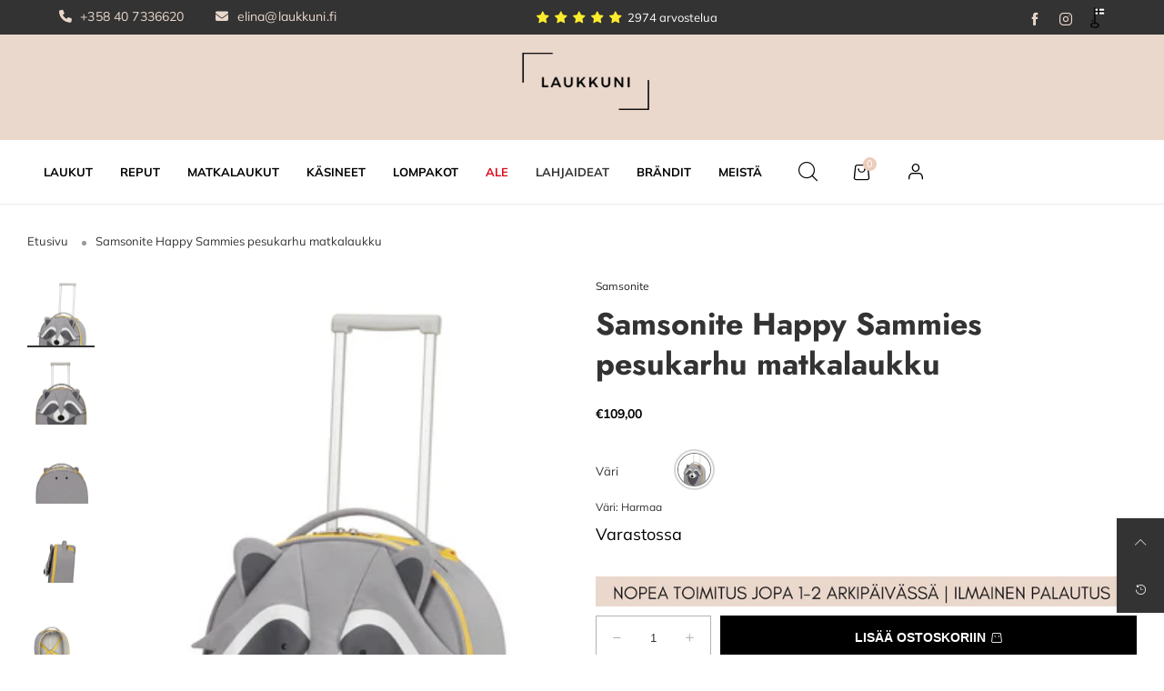

--- FILE ---
content_type: text/html; charset=utf-8
request_url: https://laukkuni.fi/products/samsonite-happy-sammies-pesukarhu-matkalaukku
body_size: 70194
content:
<!doctype html>
<!--[if IE 9]> <html class="ie9 no-js" lang="fi"> <![endif]-->
<!--[if (gt IE 9)|!(IE)]><!--> <html class="no-js" lang="fi"> <!--<![endif]-->
<head>
<!-- Consentik Cookie head script -->
<script>window['otkConsent']={"ad_user_data":true,"ad_personalization":true,"ad_storage":true,"analytics_storage":true,"functionality_storage":true,"personalization_storage":true,"security_storage":true,"url_passthrough":false,"ads_data_redaction":false};function otValidateDefault(t){const a=t[0]??!1,e=t[1]??!1;if(a&&"consent"==a&&e&&"default"==e){console.log("dataLayer",t);const a=t[2]??{};if(Object.values(a).length){const t=Object.values(a).some((t=>"granted"==t));return!t}return!0}return!0}window.dataLayer=[],window.dataLayer.push=function(...t){t.forEach((t=>{otValidateDefault(t)?Array.prototype.push.call(this,t):console.log("granted default",t)}))};function _gtag(){dataLayer.push(arguments)}window.OMG_CONSENT_EXTENSION_ENABLED=!1;const otConsentObserver=new MutationObserver((function(e){for(const t of e)if("childList"===t.type){const e=Array.from(t.addedNodes).filter((e=>"SCRIPT"===e.tagName&&1===e.nodeType));for(const t of e){const e=t.getAttribute("src");if(e&&e.includes("consentik-ex-"))return window.OMG_CONSENT_EXTENSION_ENABLED=!0,void otConsentObserver.disconnect()}}}));otConsentObserver.observe(document.documentElement,{childList:!0,subtree:!0}),window.dataLayer=window.dataLayer||[],function(e,t){e.otCookiesGCM={},e.otCookiesGCM={url_passthrough:!1,ads_data_redaction:!1,config:{ad_user_data:"denied",ad_personalization:"denied",ad_storage:"denied",analytics_storage:"denied",functionality_storage:"denied",personalization_storage:"denied",security_storage:"denied",wait_for_update:500}},_gtag("consent","default",e.otCookiesGCM.config),addEventListener("DOMContentLoaded",(function(){const o=e.otkConsent;let n=function(e,t){const o=e+"=",n=decodeURIComponent(t.cookie),a=n.split(";");for(let e=0;e<a.length;e++){let t=a[e];for(;" "===t.charAt(0);)t=t.substring(1);if(0===t.indexOf(o))return t.substring(o.length,t.length)}return""}("cookiesNotification",t),a=!0;if(n&&e.OMG_CONSENT_EXTENSION_ENABLED){n=JSON.parse(n);const t=n[0].categoriesSelected;a=!t.includes("marketing"),e.otCookiesGCM.config={ad_user_data:o.ad_user_data&&t.includes("marketing")?"granted":"denied",ad_personalization:o.ad_personalization&&t.includes("marketing")?"granted":"denied",ad_storage:o.ad_storage&&t.includes("marketing")?"granted":"denied",analytics_storage:o.analytics_storage&&t.includes("analytics")?"granted":"denied",functionality_storage:o.functionality_storage&&t.includes("necessary")?"granted":"denied",personalization_storage:o.personalization_storage&&t.includes("preferences")?"granted":"denied",security_storage:o.security_storage&&t.includes("necessary")?"granted":"denied"},_gtag("consent","update",e.otCookiesGCM.config),_gtag({event:"OMG-cookie-GCM-update",data:e.otCookiesGCM.config})}e.otCookiesGCM.ads_data_redaction=e.otkConsent.ads_data_redaction&&a,e.otCookiesGCM.url_passthrough=e.otkConsent.url_passthrough,e.otCookiesGCM.ads_data_redaction&&_gtag("set","ads_data_redaction",e.otCookiesGCM.ads_data_redaction),e.otCookiesGCM.url_passthrough&&_gtag("set","url_passthrough",e.otCookiesGCM.url_passthrough)}))}(window,document);</script>

<!-- Google tag (gtag.js) -->
<script async src="https://www.googletagmanager.com/gtag/js?id=G-WM1E3BC928"></script>
<script>
  window.dataLayer = window.dataLayer || [];
  function gtag(){dataLayer.push(arguments);}
  gtag('js', new Date());

  gtag('config', 'G-WM1E3BC928');
</script>

  <!-- Google Tag Manager -->
<script>(function(w,d,s,l,i){w[l]=w[l]||[];w[l].push({'gtm.start':
new Date().getTime(),event:'gtm.js'});var f=d.getElementsByTagName(s)[0],
j=d.createElement(s),dl=l!='dataLayer'?'&l='+l:'';j.async=true;j.src=
'https://www.googletagmanager.com/gtm.js?id='+i+dl;f.parentNode.insertBefore(j,f);
})(window,document,'script','dataLayer','GTM-5769PB5');</script>
<!-- End Google Tag Manager -->
  
    <script src="https://cdnjs.cloudflare.com/ajax/libs/jquery/3.6.0/jquery.min.js" integrity="sha512-894YE6QWD5I59HgZOGReFYm4dnWc1Qt5NtvYSaNcOP+u1T9qYdvdihz0PPSiiqn/+/3e7Jo4EaG7TubfWGUrMQ==" crossorigin="anonymous" referrerpolicy="no-referrer"></script>
 
  
  <script src="https://cdnjs.cloudflare.com/ajax/libs/slick-carousel/1.8.1/slick.js" integrity="sha512-WNZwVebQjhSxEzwbettGuQgWxbpYdoLf7mH+25A7sfQbbxKeS5SQ9QBf97zOY4nOlwtksgDA/czSTmfj4DUEiQ==" crossorigin="anonymous" referrerpolicy="no-referrer"></script>
  
  <link rel="stylesheet" href="https://cdnjs.cloudflare.com/ajax/libs/slick-carousel/1.8.1/slick-theme.css" integrity="sha512-6lLUdeQ5uheMFbWm3CP271l14RsX1xtx+J5x2yeIDkkiBpeVTNhTqijME7GgRKKi6hCqovwCoBTlRBEC20M8Mg==" crossorigin="anonymous" referrerpolicy="no-referrer" />
   
  
  <link rel="stylesheet" href="https://cdnjs.cloudflare.com/ajax/libs/font-awesome/6.1.1/css/all.min.css" integrity="sha512-KfkfwYDsLkIlwQp6LFnl8zNdLGxu9YAA1QvwINks4PhcElQSvqcyVLLD9aMhXd13uQjoXtEKNosOWaZqXgel0g==" crossorigin="anonymous" referrerpolicy="no-referrer" />
 <link rel="stylesheet" href="https://cdnjs.cloudflare.com/ajax/libs/font-awesome/6.1.1/css/fontawesome.min.css" integrity="sha512-xX2rYBFJSj86W54Fyv1de80DWBq7zYLn2z0I9bIhQG+rxIF6XVJUpdGnsNHWRa6AvP89vtFupEPDP8eZAtu9qA==" crossorigin="anonymous" referrerpolicy="no-referrer" />
   
  <link rel="stylesheet" href="https://cdn.shopify.com/s/files/1/0389/2625/4211/t/60/assets/theme.css?v=133909666391506062581652502681" type="text/css" >
  <style>
     
    .tt-single-text-with-icons .tt-single-text-with-icons-item a{
  color: #276B9D;
}
.tt-single-text-with-icons .tt-single-text-with-icons-item a:hover i,
.tt-single-text-with-icons .tt-single-text-with-icons-item a:hover{
  color: #191919;
}
.tt-single-text-with-icons .tt-single-text-with-icons-item{
  display: inline-block;
  padding: 12px 11px 10px;
}
.tt-single-text-with-icons.slick-slider .tt-single-text-with-icons-item{
  padding-left: 3px;
  padding-right: 3px;
}
.tt-single-text-with-icons .tt-single-text-with-icons-item i{
  font-size: 28px;
  line-height: 28px;
  margin-right: 4px;
  color: #276B9D;
  top: -3px;
  position: relative;
  vertical-align: middle;
}
.tt-single-text-with-icons .tt-single-text-with-icons-item p{
  margin: 0;
  display: inline-block;
}
    .header--mobile{
    max-width:100% !important;
      overflow:hidden;
    }
    
    @media (min-width: 992px){
.nav__item__dropdown-title {
    padding-bottom: 15px !important;
}
      .link-list__item {
    padding-top: 3px !important;
    padding-bottom: 4px !important;
}
    }
     @media(max-width:992px){
      .csmsf{
      text-align:center !important;
      }
     }
    @media(max-width:749px){
      
    .header__logo {
    max-width: 100px !important;
    }
      
      .header-mobile__top{
       background-color: #ebd8cd;
      }
      .hide-in-sticky{
      border-color:white !important;
      }
    }
    .tt-box-info {
    line-height: 22px;
}
     .tt-box-info ul {
    display: -ms-flexbox;
    display: -webkit-flex;
    display: flex;
    -webkit-flex-direction: row;
    -ms-flex-direction: row;
    flex-direction: row;
    -webkit-flex-wrap: wrap;
    -ms-flex-wrap: wrap;
    flex-wrap: wrap;
}
    .tt-box-info ul li {
    padding-top: 7px;
    padding-bottom: 9px;
    letter-spacing: 0.01em;
    font-size: 14px;
}
    header .tt-color-scheme-01 .tt-box-info ul li [class^="icon-"] {
    color: #ebd8cd;
}

header .tt-box-info ul li [class^="icon-"] {
    margin-right: 4px;
    font-size: 18px;
}
    header .tt-color-scheme-01 .tt-box-info ul li a {
    color: #ebd8cd;
    font-size: small;
}
 .badge-Suosittu {
  position: absolute;
  bottom: -3px;
  left: 50%;
  transform: translateX(-50%);
  background-color: #e8d3c9; /* Laukkuni-väri */
  color: black;
  padding: 1.5px 12px;              /* matalampi ja leveämpi */
  font-size: 13px;
  font-weight: 600;
  border-radius: 999px;           /* tekee kapselimaisen muodon */
  z-index: 2;

  /* Korostuskeinoja */
  box-shadow: 0 2px 4px rgba(0, 0, 0, 0.10);  /* kevyt varjo */
  border: 0.5px solid rgba(0, 0, 0, 0.10);     /* kevyt ääriviiva */
}

  </style><meta charset="utf-8">
  <meta http-equiv="X-UA-Compatible" content="IE=edge">
  <meta name="viewport" content="width=device-width,initial-scale=1">
  <meta name="theme-color" content="#ecccba"><link rel="canonical" href="https://laukkuni.fi/products/samsonite-happy-sammies-pesukarhu-matkalaukku"><link rel="preconnect" href="//cdn.shopify.com" crossorigin><link rel="preload" as="image" href="//laukkuni.fi/cdn/shop/products/raccoon-remy-samsonite-lasten-matkalaukku.jpg?v=1619084206&width=180" imagesrcset="//laukkuni.fi/cdn/shop/products/raccoon-remy-samsonite-lasten-matkalaukku.jpg?v=1619084206&width=180 180w,//laukkuni.fi/cdn/shop/products/raccoon-remy-samsonite-lasten-matkalaukku.jpg?v=1619084206&width=360 360w,//laukkuni.fi/cdn/shop/products/raccoon-remy-samsonite-lasten-matkalaukku.jpg?v=1619084206&width=540 540w,//laukkuni.fi/cdn/shop/products/raccoon-remy-samsonite-lasten-matkalaukku.jpg?v=1619084206&width=720 720w,//laukkuni.fi/cdn/shop/products/raccoon-remy-samsonite-lasten-matkalaukku.jpg?v=1619084206&width=850 850w,//laukkuni.fi/cdn/shop/products/raccoon-remy-samsonite-lasten-matkalaukku.jpg?v=1619084206&width=1296 1296w,//laukkuni.fi/cdn/shop/products/raccoon-remy-samsonite-lasten-matkalaukku.jpg?v=1619084206&width=1512 1512w,//laukkuni.fi/cdn/shop/products/raccoon-remy-samsonite-lasten-matkalaukku.jpg?v=1619084206&width=1728 1728w,//laukkuni.fi/cdn/shop/products/raccoon-remy-samsonite-lasten-matkalaukku.jpg?v=1619084206&width=1944 1944w,//laukkuni.fi/cdn/shop/products/raccoon-remy-samsonite-lasten-matkalaukku.jpg?v=1619084206&width=2160 2160w,//laukkuni.fi/cdn/shop/products/raccoon-remy-samsonite-lasten-matkalaukku.jpg?v=1619084206&width=2376 2376w,//laukkuni.fi/cdn/shop/products/raccoon-remy-samsonite-lasten-matkalaukku.jpg?v=1619084206&width=2592 2592w,//laukkuni.fi/cdn/shop/products/raccoon-remy-samsonite-lasten-matkalaukku.jpg?v=1619084206&width=2808 2808w,//laukkuni.fi/cdn/shop/products/raccoon-remy-samsonite-lasten-matkalaukku.jpg?v=1619084206&width=3024 3024w" imagesizes="(min-width: 992px) 40vw, 100vw">
<link rel="preload" as="font" href="//laukkuni.fi/cdn/fonts/muli/muli_n4.e949947cfff05efcc994b2e2db40359a04fa9a92.woff2" type="font/woff2" crossorigin><link rel="preload" as="font" href="//laukkuni.fi/cdn/fonts/muli/muli_n7.c8c44d0404947d89610714223e630c4cbe005587.woff2" type="font/woff2" crossorigin><link rel="preload" as="font" href="//laukkuni.fi/cdn/fonts/jost/jost_n4.d47a1b6347ce4a4c9f437608011273009d91f2b7.woff2" type="font/woff2" crossorigin><link rel="preload" as="font" href="//laukkuni.fi/cdn/fonts/jost/jost_n7.921dc18c13fa0b0c94c5e2517ffe06139c3615a3.woff2" type="font/woff2" crossorigin><link rel="preload" href="//laukkuni.fi/cdn/shop/t/76/assets/bt-icons.css?v=166577328977495597441655964384" as="style">
  <link rel="preload" href="//laukkuni.fi/cdn/shop/t/76/assets/styles.css?v=137952272433092935101655964445" as="style">
  <link rel="preload" href="//laukkuni.fi/cdn/shop/t/76/assets/bootstrap.min.css?v=57346595207427898201655964379" as="style"><link rel="preload" href="//laukkuni.fi/cdn/shop/t/76/assets/quick-view.css?v=90023198692687687031655964441" as="style">
    <link rel="preload" href="//laukkuni.fi/cdn/shop/t/76/assets/product-single.css?v=132426308405421775791655964441" as="style"><link rel="preload" href="//laukkuni.fi/cdn/shop/t/76/assets/BTShopmall.woff2?v=147853907684381073871655964413" as="font" type="font/woff2" crossorigin/>
  <link rel="preload" href="//laukkuni.fi/cdn/shop/t/76/assets/vendor.min.js?v=66463838511751506171655964451" as="script">
  <link rel="preload" href="//laukkuni.fi/cdn/shop/t/76/assets/bt-libs.min.js?v=149858177797340959631655964384" as="script">
  <link rel="preload" href="//laukkuni.fi/cdn/shop/t/76/assets/theme.js?v=160665918006524503801682496215" as="script"><link rel="shortcut icon" href="//laukkuni.fi/cdn/shop/files/laukkuni-favicon_85f94f75-b563-4e33-ae77-9da4328e3bbf_32x32.png?v=1613217090" type="image/png"><title>Samsonite Happy Sammies pesukarhu matkalaukku
&ndash; Laukkuni</title><meta name="description" content="Eco Happy Sammies lasten pesukarhu matkalaukku on valmistettu 100% ekologisesta kierrätetystä R-PET materiaalista. Laukun vetokahva on mitoittu niin, että lapsen on helppo vetää sitä perässä."><!-- /snippets/social-meta-tags.liquid --><meta property="og:site_name" content="Laukkuni">
<meta property="og:url" content="https://laukkuni.fi/products/samsonite-happy-sammies-pesukarhu-matkalaukku">
<meta property="og:title" content="Samsonite Happy Sammies pesukarhu matkalaukku">
<meta property="og:type" content="product">
<meta property="og:description" content="Eco Happy Sammies lasten pesukarhu matkalaukku on valmistettu 100% ekologisesta kierrätetystä R-PET materiaalista. Laukun vetokahva on mitoittu niin, että lapsen on helppo vetää sitä perässä."><meta property="og:image" content="http://laukkuni.fi/cdn/shop/products/raccoon-remy-samsonite-lasten-matkalaukku.jpg?v=1619084206&width=300">
  <meta property="og:image:secure_url" content="https://laukkuni.fi/cdn/shop/products/raccoon-remy-samsonite-lasten-matkalaukku.jpg?v=1619084206&width=300">
  <meta property="og:image:width" content="300">
  <meta property="og:image:height" content="450"><meta property="og:price:amount" content="109,00">
  <meta property="og:price:currency" content="EUR"><meta name="twitter:card" content="summary_large_image">
<meta name="twitter:title" content="Samsonite Happy Sammies pesukarhu matkalaukku">
<meta name="twitter:description" content="Eco Happy Sammies lasten pesukarhu matkalaukku on valmistettu 100% ekologisesta kierrätetystä R-PET materiaalista. Laukun vetokahva on mitoittu niin, että lapsen on helppo vetää sitä perässä.">
<style data-shopify>:root {
	/*--------------------Variables----------------------*/
	/*General*/
	--bkg_body: #ffffff; /*body background*/
	--bkg_body_rgb: 255, 255, 255;
	--color_general: #333333; /*general color*/
	--color_general_rgb: 51, 51, 51;
	--color_hover: #ecccba;
	--color_link_alternative: #010101;
	--color_general_alternative_hover: #ecccba;
	--fs_general: 13px;/*font size general*/
	--fm_general: Muli, sans-serif;
	--font_style_general: normal;
  --font_weight_general: 400;
  --font-weight-general--bold: 700;
  --font-weight-general--bolder: 700;
  
  --fm_second: Jost, sans-serif;
  --font_style_second: normal;
  --font_weight_second: 400;
  --font_weight_second--bold: 700;

	/*Header*/
	--fs_header_link_mobile: 25px;/*done*/
	--bkg_header_mobile: #fafafa;
	--color_header_mobile: #1c1c1c;

	/*Section title*/
	--fs_st: 30px;/*font size section title*/
	--fs_st_mobile: 20px;/*font size section title mobile*/
	--color_st: #1c1c1c;/*color section title*/
	--color_st_rgb: 28, 28, 28;

	/*Sections Sub Title*/
	--fs_sst: 13px;/*font size section title*/
	--fs_sst_mobile: 11px;/*font size section title mobile*/
	--color_sst: #a5a5ad;/*color section title*//*done*/
	--color_st_highline: #010101;/*color section title highline *//*done*/

	/*Item*/
	--fs_item: 15px;/*font size item*/
	--color_item: #222222;
	--fs_price: 17px;
	--fs_compare_price: 13px;
	--color_price: #333333;
	--color_compare_price: #c9c9c9;
	--color_review_stars: #fdd835;
	--swatch_size: 22px;
	--swatch_text_color: #1c1c1c;
	--swatch_text_color_rgb: 28, 28, 28;
	--swatch_border_color: #d6d6d6;
	--bkg_countdown: rgba(232, 232, 232, 0.8);
	--item_vendor_color: #000;
	--item_vendor_fs: 10px;
	/* RTE */
	--fs_rte_general: 16px;
	--fs_rte_h1: 36px;
	--fs_rte_h2: 30px;
	--fs_rte_h3: 24px;
	--fs_rte_h4: 18px;
	--fs_rte_h5: 14px;
	--fs_rte_h6: 12px;
	
	/*Buttons*/
	/* Basic button */
	--color_btn_basic: #000;
	--border_btn_basic: #000;
	--bkg_btn_basic: #fff;
	--color_btn_basic_hover: #202223;
	--border_btn_basic_hover: #babfc3;
	--bkg_btn_basic_hover: #f6f6f7;
	/* Primary button */
	--color_btn_s1: #ffffff;
	--border_btn_s1: #010101;
	--bkg_btn_s1: #010101;
	--color_btn_s1_hover: #010101;
	--border_btn_s1_hover: #010101;
	--bkg_btn_s1_hover: #ffffff;
	
	/* Secondary button */
	--color_btn_s2: #000000;
	--border_btn_s2: #e0e0e0;
	--bkg_btn_s2: #ffffff;
	--color_btn_s2_hover: #ffffff;
	--border_btn_s2_hover: #000000;
	--bkg_btn_s2_hover: #000000;
	/* Outline button */
	--color_btn_s3: #010101;
	--border_btn_s3: #010101;
	--color_btn_s3_hover: #ffffff;
	--border_btn_s3_hover: #010101;
	--bkg_btn_s3_hover: #010101;
	/* Plan & underlined button */
	--color_btn_plain: #000000;
	--color_btn_plain_hover: #000000;
	
	/* cart button on product page */
	--color_btn_cart: #fff;
	--bkg_btn_cart: #000;

	/*Tab title*/
	--fs_tt: 16px;/*font size tab title*/
	--fs_tt_mobile: 22px;/*font size tab title mobile*/
	--color_tt: #686868;/*color tab title*/
	--color_tt_rgb: 104, 104, 104;/*color tab title rgb*/

	/*Navigation*/
	--color_link: #1c1c1c; /*color link*/
	--bkg_nav_item_hover: transparent;/*background nav item hover*/
	--color_nav_item_hover: #ecccba;/*color nav item hover*/

	/* Slider */
	--slider_btn_color: #fff;
	--slider_btn_background_color: #000;
	--slider_btn_background_color_rgb: 0, 0, 0;--arrow-prev-content: '\e879';
	--arrow-next-content: '\e87a';
	--arrow-prev-title-content: '\e957';
	--arrow-next-title-content: '\e956';/* Cart progress bar */
	--cart_free_bkg: #b9b9b9;
	--cart_free_bar_color: #25a71d;
	--cart_free_text_color: #fff;

	--cookie_consent_color: #ffffff;
	/*Footer*/
	--bkg_footer: #ccc;/*background footer*/
	--fs_footer_column_title: 14px;/*font size footer column title*/
	--color_footer_column_title: #111111;/*color footer column title*/
	--fs_footer_column_content: 15px;/*font size footer column content*/
	--color_footer_column_content: #333333;/*color footer column content*/
	--color_footer_column_content_hover: #ecccba; /*color footer link hover*/
	--bkg_newsletter: transparent;/*background input newsletter*/
	--footer_social_fs: 13px;
	--footer_social_fs_wrap: 23px;
	
	/*Input field*/
	--border_input: #f5f5f5;/*border color input*/
	--border_input_focus: #010101;/*border color input focus*/
	
	/*Compare popup*/
	--color_popup_badge: #2cb752;

	/*Blog page*/
	--color_date_author: #959595;
	--color_article_title: #000000;

	/*Product page*/
	--bkg_product_single: #d6f3ee;
	--fs_product_price_sale_single: 14px;
	--fs_product_price_sale_single_mobile: 14px;
	--color_border_qty: #b3b3b3;
	--input_qty: #333;
	--color_discount_text_single: #686868;
	--buy_btn_color: #fcfcfc;
	--buy_btn_bkg_color: #515151;
	--buy_btn_border_color: #515151;
	--buy_btn_color_hover: #fff;
	--buy_btn_bkg_color_hover: #242424;
	--buy_btn_border_color_hover: #6a6a6a;
	--sticky_cart_bkg: rgba(255, 255, 255, 0.97);
	--product_page_countdown_color1: #272727;
	--product_page_countdown_color2: #a9a9a9;
	--product_page_countdown_bkg: #ededed;
	--swatch_size_single: 22px;
	/* Page title */
	--fs_page_title: 30px;
	--fs_page_title_dk: 36px;
}</style><style rel="stylesheet">
@font-face {
  font-family: Muli;
  font-weight: 400;
  font-style: normal;
  font-display: swap;
  src: url("//laukkuni.fi/cdn/fonts/muli/muli_n4.e949947cfff05efcc994b2e2db40359a04fa9a92.woff2") format("woff2"),
       url("//laukkuni.fi/cdn/fonts/muli/muli_n4.35355e4a0c27c9bc94d9af3f9bcb586d8229277a.woff") format("woff");
}

@font-face {
  font-family: Muli;
  font-weight: 500;
  font-style: normal;
  font-display: swap;
  src: url("//laukkuni.fi/cdn/fonts/muli/muli_n5.42406f20a7ccca1e01311dc690905ffca2c49e4b.woff2") format("woff2"),
       url("//laukkuni.fi/cdn/fonts/muli/muli_n5.edc61b4ccf7201dbc1e6093959c796eeb8e38e67.woff") format("woff");
}

@font-face {
  font-family: Muli;
  font-weight: 700;
  font-style: normal;
  font-display: swap;
  src: url("//laukkuni.fi/cdn/fonts/muli/muli_n7.c8c44d0404947d89610714223e630c4cbe005587.woff2") format("woff2"),
       url("//laukkuni.fi/cdn/fonts/muli/muli_n7.4cbcffea6175d46b4d67e9408244a5b38c2ac568.woff") format("woff");
}

@font-face {
  font-family: Muli;
  font-weight: 400;
  font-style: italic;
  font-display: swap;
  src: url("//laukkuni.fi/cdn/fonts/muli/muli_i4.c0a1ea800bab5884ab82e4eb25a6bd25121bd08c.woff2") format("woff2"),
       url("//laukkuni.fi/cdn/fonts/muli/muli_i4.a6c39b1b31d876de7f99b3646461aa87120de6ed.woff") format("woff");
}

@font-face {
  font-family: Muli;
  font-weight: 700;
  font-style: italic;
  font-display: swap;
  src: url("//laukkuni.fi/cdn/fonts/muli/muli_i7.34eedbf231efa20bd065d55f6f71485730632c7b.woff2") format("woff2"),
       url("//laukkuni.fi/cdn/fonts/muli/muli_i7.2b4df846821493e68344d0b0212997d071bf38b7.woff") format("woff");
}

@font-face {
  font-family: Jost;
  font-weight: 400;
  font-style: normal;
  font-display: swap;
  src: url("//laukkuni.fi/cdn/fonts/jost/jost_n4.d47a1b6347ce4a4c9f437608011273009d91f2b7.woff2") format("woff2"),
       url("//laukkuni.fi/cdn/fonts/jost/jost_n4.791c46290e672b3f85c3d1c651ef2efa3819eadd.woff") format("woff");
}

@font-face {
  font-family: Jost;
  font-weight: 700;
  font-style: normal;
  font-display: swap;
  src: url("//laukkuni.fi/cdn/fonts/jost/jost_n7.921dc18c13fa0b0c94c5e2517ffe06139c3615a3.woff2") format("woff2"),
       url("//laukkuni.fi/cdn/fonts/jost/jost_n7.cbfc16c98c1e195f46c536e775e4e959c5f2f22b.woff") format("woff");
}

.container{margin-right:auto;margin-left:auto;padding-left:15px;padding-right:15px}.container:before,.container:after{content:" ";display:table}.container:after{clear:both}@media (min-width: 768px){.container{width:760px}}@media (min-width: 992px){.container{width:980px}}@media (min-width: 1200px){.container{width:1180px}}.container-fluid{margin-right:auto;margin-left:auto;padding-left:15px;padding-right:15px}.container-fluid:before,.container-fluid:after{content:" ";display:table}.container-fluid:after{clear:both}.row{margin-left:-15px;margin-right:-15px}.row:before,.row:after{content:" ";display:table}.row:after{clear:both}.col-xs-1,.col-sm-1,.col-md-1,.col-lg-1,.col-xs-2,.col-sm-2,.col-md-2,.col-lg-2,.col-xs-3,.col-sm-3,.col-md-3,.col-lg-3,.col-xs-4,.col-sm-4,.col-md-4,.col-lg-4,.col-xs-5,.col-sm-5,.col-md-5,.col-lg-5,.col-xs-6,.col-sm-6,.col-md-6,.col-lg-6,.col-xs-7,.col-sm-7,.col-md-7,.col-lg-7,.col-xs-8,.col-sm-8,.col-md-8,.col-lg-8,.col-xs-9,.col-sm-9,.col-md-9,.col-lg-9,.col-xs-10,.col-sm-10,.col-md-10,.col-lg-10,.col-xs-11,.col-sm-11,.col-md-11,.col-lg-11,.col-xs-12,.col-sm-12,.col-md-12,.col-lg-12{position:relative;min-height:1px;padding-left:15px;padding-right:15px}.col-xs-1,.col-xs-2,.col-xs-3,.col-xs-4,.col-xs-5,.col-xs-6,.col-xs-7,.col-xs-8,.col-xs-9,.col-xs-10,.col-xs-11,.col-xs-12{float:left}.col-xs-1{width:8.33333%}.col-xs-2{width:16.66667%}.col-xs-3{width:25%}.col-xs-4{width:33.33333%}.col-xs-5{width:41.66667%}.col-xs-6{width:50%}.col-xs-7{width:58.33333%}.col-xs-8{width:66.66667%}.col-xs-9{width:75%}.col-xs-10{width:83.33333%}.col-xs-11{width:91.66667%}.col-xs-12{width:100%}.col-xs-pull-0{right:auto}.col-xs-pull-1{right:8.33333%}.col-xs-pull-2{right:16.66667%}.col-xs-pull-3{right:25%}.col-xs-pull-4{right:33.33333%}.col-xs-pull-5{right:41.66667%}.col-xs-pull-6{right:50%}.col-xs-pull-7{right:58.33333%}.col-xs-pull-8{right:66.66667%}.col-xs-pull-9{right:75%}.col-xs-pull-10{right:83.33333%}.col-xs-pull-11{right:91.66667%}.col-xs-pull-12{right:100%}.col-xs-push-0{left:auto}.col-xs-push-1{left:8.33333%}.col-xs-push-2{left:16.66667%}.col-xs-push-3{left:25%}.col-xs-push-4{left:33.33333%}.col-xs-push-5{left:41.66667%}.col-xs-push-6{left:50%}.col-xs-push-7{left:58.33333%}.col-xs-push-8{left:66.66667%}.col-xs-push-9{left:75%}.col-xs-push-10{left:83.33333%}.col-xs-push-11{left:91.66667%}.col-xs-push-12{left:100%}.col-xs-offset-0{margin-left:0%}.col-xs-offset-1{margin-left:8.33333%}.col-xs-offset-2{margin-left:16.66667%}.col-xs-offset-3{margin-left:25%}.col-xs-offset-4{margin-left:33.33333%}.col-xs-offset-5{margin-left:41.66667%}.col-xs-offset-6{margin-left:50%}.col-xs-offset-7{margin-left:58.33333%}.col-xs-offset-8{margin-left:66.66667%}.col-xs-offset-9{margin-left:75%}.col-xs-offset-10{margin-left:83.33333%}.col-xs-offset-11{margin-left:91.66667%}.col-xs-offset-12{margin-left:100%}@media (min-width: 768px){.col-sm-1,.col-sm-2,.col-sm-3,.col-sm-4,.col-sm-5,.col-sm-6,.col-sm-7,.col-sm-8,.col-sm-9,.col-sm-10,.col-sm-11,.col-sm-12{float:left}.col-sm-1{width:8.33333%}.col-sm-2{width:16.66667%}.col-sm-3{width:25%}.col-sm-4{width:33.33333%}.col-sm-5{width:41.66667%}.col-sm-6{width:50%}.col-sm-7{width:58.33333%}.col-sm-8{width:66.66667%}.col-sm-9{width:75%}.col-sm-10{width:83.33333%}.col-sm-11{width:91.66667%}.col-sm-12{width:100%}.col-sm-pull-0{right:auto}.col-sm-pull-1{right:8.33333%}.col-sm-pull-2{right:16.66667%}.col-sm-pull-3{right:25%}.col-sm-pull-4{right:33.33333%}.col-sm-pull-5{right:41.66667%}.col-sm-pull-6{right:50%}.col-sm-pull-7{right:58.33333%}.col-sm-pull-8{right:66.66667%}.col-sm-pull-9{right:75%}.col-sm-pull-10{right:83.33333%}.col-sm-pull-11{right:91.66667%}.col-sm-pull-12{right:100%}.col-sm-push-0{left:auto}.col-sm-push-1{left:8.33333%}.col-sm-push-2{left:16.66667%}.col-sm-push-3{left:25%}.col-sm-push-4{left:33.33333%}.col-sm-push-5{left:41.66667%}.col-sm-push-6{left:50%}.col-sm-push-7{left:58.33333%}.col-sm-push-8{left:66.66667%}.col-sm-push-9{left:75%}.col-sm-push-10{left:83.33333%}.col-sm-push-11{left:91.66667%}.col-sm-push-12{left:100%}.col-sm-offset-0{margin-left:0%}.col-sm-offset-1{margin-left:8.33333%}.col-sm-offset-2{margin-left:16.66667%}.col-sm-offset-3{margin-left:25%}.col-sm-offset-4{margin-left:33.33333%}.col-sm-offset-5{margin-left:41.66667%}.col-sm-offset-6{margin-left:50%}.col-sm-offset-7{margin-left:58.33333%}.col-sm-offset-8{margin-left:66.66667%}.col-sm-offset-9{margin-left:75%}.col-sm-offset-10{margin-left:83.33333%}.col-sm-offset-11{margin-left:91.66667%}.col-sm-offset-12{margin-left:100%}}@media (min-width: 992px){.col-md-1,.col-md-2,.col-md-3,.col-md-4,.col-md-5,.col-md-6,.col-md-7,.col-md-8,.col-md-9,.col-md-10,.col-md-11,.col-md-12{float:left}.col-md-1{width:8.33333%}.col-md-2{width:16.66667%}.col-md-3{width:25%}.col-md-4{width:33.33333%}.col-md-5{width:41.66667%}.col-md-6{width:50%}.col-md-7{width:58.33333%}.col-md-8{width:66.66667%}.col-md-9{width:75%}.col-md-10{width:83.33333%}.col-md-11{width:91.66667%}.col-md-12{width:100%}.col-md-pull-0{right:auto}.col-md-pull-1{right:8.33333%}.col-md-pull-2{right:16.66667%}.col-md-pull-3{right:25%}.col-md-pull-4{right:33.33333%}.col-md-pull-5{right:41.66667%}.col-md-pull-6{right:50%}.col-md-pull-7{right:58.33333%}.col-md-pull-8{right:66.66667%}.col-md-pull-9{right:75%}.col-md-pull-10{right:83.33333%}.col-md-pull-11{right:91.66667%}.col-md-pull-12{right:100%}.col-md-push-0{left:auto}.col-md-push-1{left:8.33333%}.col-md-push-2{left:16.66667%}.col-md-push-3{left:25%}.col-md-push-4{left:33.33333%}.col-md-push-5{left:41.66667%}.col-md-push-6{left:50%}.col-md-push-7{left:58.33333%}.col-md-push-8{left:66.66667%}.col-md-push-9{left:75%}.col-md-push-10{left:83.33333%}.col-md-push-11{left:91.66667%}.col-md-push-12{left:100%}.col-md-offset-0{margin-left:0%}.col-md-offset-1{margin-left:8.33333%}.col-md-offset-2{margin-left:16.66667%}.col-md-offset-3{margin-left:25%}.col-md-offset-4{margin-left:33.33333%}.col-md-offset-5{margin-left:41.66667%}.col-md-offset-6{margin-left:50%}.col-md-offset-7{margin-left:58.33333%}.col-md-offset-8{margin-left:66.66667%}.col-md-offset-9{margin-left:75%}.col-md-offset-10{margin-left:83.33333%}.col-md-offset-11{margin-left:91.66667%}.col-md-offset-12{margin-left:100%}}@media (min-width: 1200px){.col-lg-1,.col-lg-2,.col-lg-3,.col-lg-4,.col-lg-5,.col-lg-6,.col-lg-7,.col-lg-8,.col-lg-9,.col-lg-10,.col-lg-11,.col-lg-12{float:left}.col-lg-1{width:8.33333%}.col-lg-2{width:16.66667%}.col-lg-3{width:25%}.col-lg-4{width:33.33333%}.col-lg-5{width:41.66667%}.col-lg-6{width:50%}.col-lg-7{width:58.33333%}.col-lg-8{width:66.66667%}.col-lg-9{width:75%}.col-lg-10{width:83.33333%}.col-lg-11{width:91.66667%}.col-lg-12{width:100%}.col-lg-pull-0{right:auto}.col-lg-pull-1{right:8.33333%}.col-lg-pull-2{right:16.66667%}.col-lg-pull-3{right:25%}.col-lg-pull-4{right:33.33333%}.col-lg-pull-5{right:41.66667%}.col-lg-pull-6{right:50%}.col-lg-pull-7{right:58.33333%}.col-lg-pull-8{right:66.66667%}.col-lg-pull-9{right:75%}.col-lg-pull-10{right:83.33333%}.col-lg-pull-11{right:91.66667%}.col-lg-pull-12{right:100%}.col-lg-push-0{left:auto}.col-lg-push-1{left:8.33333%}.col-lg-push-2{left:16.66667%}.col-lg-push-3{left:25%}.col-lg-push-4{left:33.33333%}.col-lg-push-5{left:41.66667%}.col-lg-push-6{left:50%}.col-lg-push-7{left:58.33333%}.col-lg-push-8{left:66.66667%}.col-lg-push-9{left:75%}.col-lg-push-10{left:83.33333%}.col-lg-push-11{left:91.66667%}.col-lg-push-12{left:100%}.col-lg-offset-0{margin-left:0%}.col-lg-offset-1{margin-left:8.33333%}.col-lg-offset-2{margin-left:16.66667%}.col-lg-offset-3{margin-left:25%}.col-lg-offset-4{margin-left:33.33333%}.col-lg-offset-5{margin-left:41.66667%}.col-lg-offset-6{margin-left:50%}.col-lg-offset-7{margin-left:58.33333%}.col-lg-offset-8{margin-left:66.66667%}.col-lg-offset-9{margin-left:75%}.col-lg-offset-10{margin-left:83.33333%}.col-lg-offset-11{margin-left:91.66667%}.col-lg-offset-12{margin-left:100%}}.clearfix:before,.clearfix:after{content:" ";display:table}.clearfix:after{clear:both}.center-block{display:block;margin-left:auto;margin-right:auto}.pull-right{float:right !important}.pull-left{float:left !important}.hide{display:none !important}.show{display:block !important}.invisible{visibility:hidden}.text-hide{font:0/0 a;color:transparent;text-shadow:none;background-color:transparent;border:0}.hidden{display:none !important}.affix{position:fixed}@-ms-viewport{width:device-width}.visible-xs{display:none !important}.visible-sm{display:none !important}.visible-md{display:none !important}.visible-lg{display:none !important}.visible-xs-block,.visible-xs-inline,.visible-xs-inline-block,.visible-sm-block,.visible-sm-inline,.visible-sm-inline-block,.visible-md-block,.visible-md-inline,.visible-md-inline-block,.visible-lg-block,.visible-lg-inline,.visible-lg-inline-block{display:none !important}@media (max-width: 767px){.visible-xs{display:block !important}table.visible-xs{display:table !important}tr.visible-xs{display:table-row !important}th.visible-xs,td.visible-xs{display:table-cell !important}}@media (max-width: 767px){.visible-xs-block{display:block !important}}@media (max-width: 767px){.visible-xs-inline{display:inline !important}}@media (max-width: 767px){.visible-xs-inline-block{display:inline-block !important}}@media (min-width: 768px) and (max-width: 991px){.visible-sm{display:block !important}table.visible-sm{display:table !important}tr.visible-sm{display:table-row !important}th.visible-sm,td.visible-sm{display:table-cell !important}}@media (min-width: 768px) and (max-width: 991px){.visible-sm-block{display:block !important}}@media (min-width: 768px) and (max-width: 991px){.visible-sm-inline{display:inline !important}}@media (min-width: 768px) and (max-width: 991px){.visible-sm-inline-block{display:inline-block !important}}@media (min-width: 992px) and (max-width: 1199px){.visible-md{display:block !important}table.visible-md{display:table !important}tr.visible-md{display:table-row !important}th.visible-md,td.visible-md{display:table-cell !important}}@media (min-width: 992px) and (max-width: 1199px){.visible-md-block{display:block !important}}@media (min-width: 992px) and (max-width: 1199px){.visible-md-inline{display:inline !important}}@media (min-width: 992px) and (max-width: 1199px){.visible-md-inline-block{display:inline-block !important}}@media (min-width: 1200px){.visible-lg{display:block !important}table.visible-lg{display:table !important}tr.visible-lg{display:table-row !important}th.visible-lg,td.visible-lg{display:table-cell !important}}@media (min-width: 1200px){.visible-lg-block{display:block !important}}@media (min-width: 1200px){.visible-lg-inline{display:inline !important}}@media (min-width: 1200px){.visible-lg-inline-block{display:inline-block !important}}@media (max-width: 767px){.hidden-xs{display:none !important}}@media (min-width: 768px) and (max-width: 991px){.hidden-sm{display:none !important}}@media (min-width: 992px) and (max-width: 1199px){.hidden-md{display:none !important}}@media (min-width: 1200px){.hidden-lg{display:none !important}}.visible-print{display:none !important}@media print{.visible-print{display:block !important}table.visible-print{display:table !important}tr.visible-print{display:table-row !important}th.visible-print,td.visible-print{display:table-cell !important}}.visible-print-block{display:none !important}@media print{.visible-print-block{display:block !important}}.visible-print-inline{display:none !important}@media print{.visible-print-inline{display:inline !important}}.visible-print-inline-block{display:none !important}@media print{.visible-print-inline-block{display:inline-block !important}}@media print{.hidden-print{display:none !important}}*{-webkit-box-sizing:border-box;box-sizing:border-box}*:before,*:after{-webkit-box-sizing:border-box;box-sizing:border-box}html{-ms-text-size-adjust:100%;-webkit-text-size-adjust:100%;-webkit-tap-highlight-color:rgba(0,0,0,0)}body{font-family:var(--fm_general);font-size:var(--fs_general);font-style:var(--font_style_general);font-weight:var(--font_weight_general);background:var(--bkg_body);color:var(--color_general);margin:0;line-height:1.55em;font-smooth:always;font-smoothing:antialiased;-moz-font-smoothing:antialiased;-webkit-font-smoothing:antialiased}.row:before,.row:after{display:block}article,aside,details,figcaption,figure,footer,header,hgroup,main,menu,nav,section,summary{display:block}a{color:var(--color_link);text-decoration:none;background-color:transparent}img{border:0;vertical-align:middle}input{background:none;border:1px solid rgba(var(--color_general_rgb), 0.05)}input[type="number"]::-webkit-inner-spin-button,input[type="number"]::-webkit-outer-spin-button{-webkit-appearance:none;marign:0}input[type="number"]{-moz-appearance:textfield}.alternative{color:var(--color_link_alternative)}hr{margin-top:20px;margin-bottom:20px;border:0;border-top:1px solid rgba(var(--color_general_rgb), 0.5)}select{-webkit-appearance:none;-moz-appearance:none;appearance:none;border:none;padding-right:18px;height:30px;background:0 0}.select:after{margin-left:-13px}.select--bordered{padding:3px 0px;border-bottom:1px solid rgba(var(--color_general_rgb), 0.05)}.select--field{border:1px solid rgba(var(--border_input), 0.03);background:rgba(var(--color_general_rgb), 0.05);padding:5px 10px}input[type="text"],input[type="search"],input[type="textarea"],input[type="password"],input[type="email"],input[type="tel"],input[type="number"],select{font-size:16px}@media (min-width: 992px){input[type="text"],input[type="search"],input[type="textarea"],input[type="password"],input[type="email"],input[type="tel"],input[type="number"],select{font-size:13px}}select,input{border-radius:0}ul>li{list-style:none}.db{display:block}i{font-size:100%}p{margin:0 0 .5rem}@media (min-width: 768px){p{margin:0 0 1rem}}@font-face{font-family:'BTShopmall';src:url('//laukkuni.fi/cdn/shop/t/76/assets/BTShopmall.eot?v=111814934585097444841655964410');src:url('//laukkuni.fi/cdn/shop/t/76/assets/BTShopmall.eot?v=111814934585097444841655964410#iefix') format("embedded-opentype"),url('//laukkuni.fi/cdn/shop/t/76/assets/BTShopmall.woff2?v=147853907684381073871655964413') format("woff2"),url('//laukkuni.fi/cdn/shop/t/76/assets/BTShopmall.ttf?v=149767869575870691061655964411') format("truetype"),url('//laukkuni.fi/cdn/shop/t/76/assets/BTShopmall.woff?v=94167232525920625891655964412') format("woff"),url('//laukkuni.fi/cdn/shop/t/76/assets/BTShopmall.svg?v=163772325073307180831655964410#BTShopmall') format("svg");font-weight:normal;font-style:normal;font-display:swap}[class^="lnr-"],[class*=" lnr-"]{font-family:'BTShopmall' !important;speak:none;font-style:normal;font-weight:normal;font-variant:normal;text-transform:none;line-height:1;-webkit-font-smoothing:antialiased;-moz-osx-font-smoothing:grayscale;visibility:visible}.text-uppercase{text-transform:uppercase}.dib{display:inline-block}.por{position:relative}.text-left{text-align:left }.text-right{text-align:right }.text-center{text-align:center}.w100{width:100%}.h100{height:100%}.hide-in-loading{display:none}.grid__item.banner-item{margin-bottom:0}.list--inline{padding:0;margin:0}.list--inline li{display:inline-block;margin-bottom:0;vertical-align:middle}.center-abs{left:0;right:0;margin-left:auto;margin-right:auto}.h1,h1{font-size:var(--fs_rte_h1)}.h2,h2{font-size:var(--fs_rte_h2)}.h3,h3{font-size:var(--fs_rte_h3)}.h4,h4{font-size:var(--fs_rte_h4)}.h5,h5{font-size:var(--fs_rte_h5)}.h6,h6{font-size:var(--fs_rte_h6)}.page-title{color:var(--page_title_color);padding-bottom:20px;margin-top:0;font-size:36px;line-height:1.35}.container-fluid{margin-right:auto;margin-left:auto;padding-left:15px;padding-right:15px}@media (min-width: 992px){.container-fluid{padding-left:30px;padding-right:30px}}@media (min-width: 1366px){.container-fluid{padding-left:45px;padding-right:45px}}@media (min-width: 1920px){.container-fluid{padding-left:115px;padding-right:115px}}@media (min-width: 2300px){.container{width:1920px}}@media (max-width: 767px){.fs-mb{font-size:13px}}@media (min-width: 992px){.footer__linklist--bottom li{display:inline-block}}.show-in-sticky{display:none}@media (max-width: 767px){.footer__column__title--state:after{ right:0}.mobile-text-left{text-align:left }.mobile-text-center{text-align:center}.mobile-text-right{text-align:right }}@media (max-width: 991px){.tbs-text-left{text-align:left }.tbs-text-center{text-align:center}.tbs-text-right{text-align:right }}.search-full{position:absolute;top:auto;left:0;background:var(--bkg_body);z-index:2;overflow-y:auto;-webkit-overflow-scrolling:touch}.lazy-bkg{background-repeat:no-repeat;background-position:center top}.lazy-bkg--contain{background-size:contain}.lazy-bkg--cover{background-size:cover}.fcl__arrow{vertical-align:middle}.skeleton{background:rgba(var(--color_general_rgb), 0.1)}.social-sharing{margin-left:15px}.socical-icons__name{padding-left:3px}.checkbox-one-line__label{padding-left:2em}.checkbox-one-line__label:before{ left:0}.overlay{cursor:url(//laukkuni.fi/cdn/shop/t/76/assets/cross.svg?v=183898340478754704861655964414),url(//laukkuni.fi/cdn/shop/t/76/assets/cross.png?v=140823381769319318441655964414),pointer}.fw-bold{font-weight:var(--font-weight-general--bold)}.secondary-font,h1,h2,h3,h4,h5,h6{font-family:var(--fm_second);font-style:var(--font_style_second);font-weight:var(--font_weight_second)}.secondary-font.fw-bold,h1.fw-bold,h2.fw-bold,h3.fw-bold,h4.fw-bold,h5.fw-bold,h6.fw-bold{font-weight:var(--font_weight_second--bold)}.mobile-nav__arrow{width:40px;min-height:20px;margin-right:-13.5px}.bt-sidebar__inner{position:fixed;top:0;left:100%;overflow-x:hidden;overflow-y:auto}.bt-sidebar__inner--left{left:0;-webkit-transform:translateX(-100%);transform:translateX(-100%)}.bt-sidebar__inner--right{left:100%}.modal{display:none}h1.page-title,h1.article__title,h1.breadcrumbs__name{font-size:var(--fs_page_title)}@media (min-width: 992px){h1.page-title,h1.article__title,h1.breadcrumbs__name{font-size:var(--fs_page_title_dk)}}.col-xs-20{width:20%}@media (min-width: 768px){.col-sm-20{width:20%}}@media (min-width: 992px){.col-md-20{width:20%}}@media (min-width: 1200px){.col-lg-20{width:20%}}.grid{display:-ms-flex;display:-webkit-box;display:-ms-flexbox;display:flex;-webkit-box-orient:horizontal;-webkit-box-direction:normal;-ms-flex-flow:row wrap;flex-flow:row wrap;margin:-10px;width:calc(100% + 10px*2);-ms-flex-wrap:wrap;flex-wrap:wrap}@media (min-width: 768px){.grid{width:calc(100% + 15px*2);margin:-15px}}.grid--wide{margin-left:0 !important;margin-right:0 !important;width:100%}.grid__item{outline:none;padding:10px}@media (min-width: 768px){.grid__item{padding:15px}}.grid__item--big .item__top{width:100%}[class*="grid--"] .grid__item{width:50%}.grid--full .grid__item{width:100%}@media (min-width: 768px){.grid--medium .grid__item,.grid--small .grid__item{width:25%}.grid--large .grid__item{width:33.33%}.grid--very-large .grid__item{width:50%}}@media (min-width: 1200px){.grid--small .grid__item{width:20%}}@media (max-width: 767px){.grid--full-mobile .grid__item{width:100%}.use-touch-mobile .grid__item{width:60%;min-width:60%}.use-touch-mobile.grid--full .grid__item,.use-touch-mobile.grid--very-large .grid__item{width:75%;min-width:75%}}.item__name{display:block}@media (max-width: 767px){.item__name{white-space:normal}}.item__bottom .product-price{padding-top:3px;-webkit-transition:ease-in-out all 0.3s;transition:ease-in-out all 0.3s}.no-gutter{padding-left:0 !important;padding-right:0 !important}.no-gutter--left{padding-left:0 !important}.no-gutter--right{padding-right:0 !important}.gutter-bottom{padding-bottom:20px}.gutter-top{padding-top:20px}.gutter-ele-bottom{padding-bottom:10px}.gutter-ele-top{padding-top:10px}.gutter-ele-small-bottom{padding-bottom:5px}.gutter-ele-small-top{padding-top:5px}.distance-top-ele{margin-top:10px}.distance-bottom-ele{margin-bottom:10px}.big-gutter-top{padding-top:30px}.big-gutter-bottom{padding-bottom:30px}@media (min-width: 992px){.big-gutter-top{padding-top:47px}.big-gutter-bottom{padding-bottom:47px}}.margin0{margin:0}.position-static{position:static}.no-gutter-top{padding-top:0 !important}@media (min-width: 768px){.no-gutter-left-tb{padding-left:0}.no-gutter-right-tb{padding-right:0}.gutter-ele-top-tb{padding-top:10px}.gutter-ele-bottom-tb{padding-bottom:10px}}@media (max-width: 991px){.gutter-ele-top-tbs{padding-top:10px}.gutter-ele-bottom-tbs{padding-bottom:10px}}@media (max-width: 767px){.no-gutter-left-mb{padding-left:0}.no-gutter-right-mb{padding-right:0}.gutter-ele-top-mb{padding-top:10px}.gutter-ele-bottom-mb{padding-bottom:10px}}.field__label{color:var(--color_general)}.field__input{border:solid 1px var(--border_input);outline:0;height:37px;line-height:37px;padding:0 10px;background:rgba(var(--color_general_rgb), 0.05);margin-top:5px}.nav-tabs{-ms-flex-flow:nowrap !important;flex-flow:nowrap !important;overflow-x:auto;overflow-y:hidden;white-space:nowrap;-webkit-box-shadow:none;box-shadow:none;max-width:100%;margin:0 -15px;-webkit-overflow-scrolling:touch;-moz-overflow-scrolling:touch;-ms-overflow-scrolling:touch;-webkit-overflow-scrolling:touch}.nav-tabs-mobile__select{border:1px solid rgba(var(--color_tt_rgb), 0.03);background:rgba(var(--color_tt_rgb), 0.01);padding:5px 10px}.nav-tabs-mobile__select:after{color:var(--color_tt)}.tab-list-handle{color:var(--color_tt);font-size:var(--fs_tt_mobile);font-weight:var(--font-weight-general--bold)}@media (min-width: 768px){.nav-tab-item{padding:0 15px}.nav-tab-item>a{color:var(--color_tt);position:relative}.nav-tab-item>a:after{content:'';position:absolute;width:calc(100% + 16px);bottom:-18%;left:-8px;height:60%;background:rgba(var(--color_tt_rgb), 0.05);-webkit-transform:scaleX(0);transform:scaleX(0);-webkit-transform-origin:right;transform-origin:right;-webkit-transition:-webkit-transform .3s;transition:-webkit-transform .3s;transition:transform .3s;transition:transform .3s, -webkit-transform .3s;z-index:-1}.nav-tab-item.active>a{font-weight:var(--font-weight-general--bold)}.nav-tab-item.active>a,.nav-tab-item:hover>a,.nav-tab-item:focus>a{color:var(--color_tt)}.nav-tab-item.active>a:after,.nav-tab-item:hover>a:after,.nav-tab-item:focus>a:after{-webkit-transform:scaleX(1);transform:scaleX(1);-webkit-transform-origin:left;transform-origin:left}}@media (min-width: 992px){.nav-tab-item a{font-size:var(--fs_tt)}}.tab-content>.tab-pane{display:none}.tab-content>.active{display:block}@media (min-width: 1200px){.effect-hover{position:relative}.effect-hover__content{position:absolute;z-index:1;-webkit-transition:ease-in-out all 0.3s;transition:ease-in-out all 0.3s;visibility:hidden;opacity:0}}.button{display:-webkit-inline-box;display:-ms-inline-flexbox;display:inline-flex;-ms-flex-align:center;-moz-align-items:center;-ms-align-items:center;-o-align-items:center;-webkit-box-align:center;align-items:center;-webkit-box-pack:center;-ms-flex-pack:center;justify-content:center;font-size:14px;padding:0 25px;border:1px solid;-webkit-transition:ease-in-out all 0.3s;transition:ease-in-out all 0.3s;text-align:center;text-transform:capitalize;height:40px;line-height:1;text-decoration:none}.button i{margin-left:5px}.button--rad{border-radius:0}.button--icon i{margin-left:0}a.button{text-decoration:none}.button--square{width:40px;height:40px;padding:0}.button__cart-text{overflow:hidden;white-space:nowrap;text-overflow:ellipsis}@media (max-width: 424px), (min-width: 768px) and (max-width: 991px){.button__cart-text{display:none}}.button--cart{color:var(--color_btn_cart);background:var(--bkg_btn_cart);border-color:var(--bkg_btn_cart)}.button--cart.soldout i:before{content:'\e91a'}@media (min-width: 1200px){.grid__small .button--cart span{display:none}}.button--basic{color:var(--color_btn_basic);border-color:var(--border_btn_basic);background:var(--bkg_btn_basic)}.button--style1{color:var(--color_btn_s1);border-color:var(--border_btn_s1);background:var(--bkg_btn_s1)}.button--style2{color:var(--color_btn_s2);border-color:var(--border_btn_s2);background:var(--bkg_btn_s2)}.button--style3{color:var(--color_btn_s3);border-color:var(--border_btn_s3);background:transparent}.button--plain,.button--underlined{color:var(--color_btn_plain)}.button--plain{text-decoration:none !important}.button--underlined{text-underline-offset:0.3rem;text-decoration:underline}.button--one-line{overflow:hidden}.button[disabled="disabled"]{opacity:0.5}.button--item-remove{ left:10px}.use-slider-no-padding{margin-top:0;margin-bottom:0}.use-slider-no-padding .grid__item{padding-top:0;padding-bottom:0}@media (max-width: 767px){.use-touch-mobile{display:-ms-flex;display:-webkit-box;display:-ms-flexbox;display:flex;-webkit-box-orient:horizontal;-webkit-box-direction:normal;-ms-flex-flow:row wrap;flex-flow:row wrap;-ms-flex-flow:row nowrap !important;flex-flow:row nowrap !important;white-space:nowrap;-webkit-overflow-scrolling:touch;-moz-overflow-scrolling:touch;-ms-overflow-scrolling:touch;-webkit-overflow-scrolling:touch;scroll-behavior:smooth;-webkit-scroll-behavior:smooth;overflow-x:auto;-webkit-backface-visibility:hidden;backface-visibility:hidden;-webkit-transform:translateZ(0);overflow-y:hidden}.use-touch-mobile::-webkit-scrollbar{display:none}}@media (min-width: 768px){.ov-slider-tb{display:none}.use-slider:not(.slick-initialized){overflow:hidden}}@media (max-width: 767px){.ov-slider-mb{display:none}}.use-slider:not(.slick-initialized)+.slick--arrow-bottom{display:none}.header__wrap{position:relative}.header__links--flex{-ms-flex-align:center;-moz-align-items:center;-ms-align-items:center;-o-align-items:center;-webkit-box-align:center;align-items:center;-webkit-box-pack:end;-ms-flex-pack:end;justify-content:flex-end}@media (max-width: 991px){.header__links{-webkit-box-pack:end;-ms-flex-pack:end;justify-content:flex-end;margin:0 -14px}}@media (max-width: 991px){.header__link{color:var(--color_header_mobile);font-size:var(--fs_header_link_mobile);padding:0 14px}}.mobile-nav-bar{font-size:calc(var(--fs_header_link_mobile) + 7px);color:var(--color_header_mobile)}.link-list__item__link--mobile-header{color:var(--color_header_mobile)}.header--mobile{border-bottom:1px solid rgba(var(--color_general_rgb), 0.05);z-index:2;background:var(--bkg_header_mobile)}.abs-number{position:absolute;border-radius:50%;vertical-align:middle;text-align:center;color:var(--bkg_body);background:var(--color_hover)}@media (max-width: 991px){.abs-number{top:-7px;right:3px;width:20px;height:20px;line-height:20px;font-size:13px}}@media (min-width: 992px){.abs-number{font-size:11px;width:15px;height:15px;line-height:15px}}.header__logo{-webkit-transform:scale(0.9);transform:scale(0.9)}@media (max-width: 991px){.header-mobile__max-width{max-width:50%}}.use-sticky:not(.active) .show-in-sticky{display:none}.nav__item__label{display:inline-block;*display:inline;zoom:1;position:absolute;top:calc(-50% - 6px);vertical-align:top;left:100%;text-transform:capitalize;font-size:10px;white-space:nowrap;padding:3px 7px;line-height:11px;font-weight:var(--font-weight-general--bold);border-radius:2px;box-shadow:0 6px 8px rgba(var(--color_general_rgb), 0.25);-webkit-box-shadow:0 6px 8px rgba(var(--color_general_rgb), 0.25)}.nav__item__label:after{content:"";border:4px solid;border-color:inherit;position:absolute;top:50%;left:5px;border-bottom-color:transparent !important;border-right-color:transparent !important;-webkit-transform:translateY(calc(-50% + 10px));transform:translateY(calc(-50% + 10px))}.nav__item__label--center{top:-100%;left:50%}.link-list__item__link{position:relative}.section__title__text{font-size:var(--fs_st_mobile);color:var(--color_st);line-height:1.2;margin:0}@media (min-width: 768px){.section__title__text{font-size:var(--fs_st)}}.section__title__text>span{padding:0 20px;max-width:calc(100% - 40px)}@media (min-width: 768px){.section__title__text>span{padding:0 50px}}.section__title__text:before,.section__title__text:after{content:"";height:1px;background:rgba(var(--color_st_rgb), 0.1);-webkit-box-flex:100;-ms-flex-positive:100;flex-grow:100}.section__sub-title{font-size:var(--fs_sst_mobile);color:var(--color_sst);padding-top:20px;margin:0;line-height:1.2}@media (min-width: 992px){.section__sub-title{font-size:var(--fs_sst)}}@media (max-width: 991px){.section__sub-title--inline{text-align:center}}.section__heading{padding-bottom:25px}@media (min-width: 992px){.section__heading{padding-bottom:50px}}.section__heading--with-sub{padding-bottom:25px}@media (min-width: 992px){.section__heading--with-sub{padding-bottom:50px}}.section__title__highline{color:var(--color_st_highline)}.item__name{font-size:var(--fs_item);color:var(--color_item);line-height:1.55em}@media (max-width: 767px){.pg__name{font-size:14px}}.pg__options{margin-top:10px}.pg__option{color:var(--color_item);white-space:normal}.product-price__sold-out,.product-price__sale{padding-left:7px;padding-right:7px}.product-price__sold-out{vertical-align:sub;color:#f00}.product-price__price{color:var(--color_price);font-size:13px;font-weight:var(--font-weight-general--bold);line-height:24px;vertical-align:text-top}@media (min-width: 768px){.product-price__price{font-size:var(--fs_price)}}s.product-price__price{color:var(--color_compare_price);font-size:var(--fs_compare_price);font-weight:400}.product-price__starting{vertical-align:sub}.item__vendor{font-weight:400;margin-top:10px}@media (max-width: 767px){.item__vendor{display:none}}.product-price__unit{color:var(--color_price)}.product-price__unit__separator{padding:0 1px}.product-price__unit__base{font-size:0.8em}.pg__main-alt-image{position:absolute;top:0;left:0;width:100%;height:100%;opacity:0;-webkit-transition:all 0.5s ease-in-out;transition:all 0.5s ease-in-out;-webkit-transform:translateY(-15px);transform:translateY(-15px)}.item__actions>form,.item__actions>a{-webkit-box-flex:1;-ms-flex-positive:1;flex-grow:1;border-left:transparent}.item__actions .button{padding:0}@media (min-width: 1200px){.item__actions--grid-mode{opacity:0;visibility:hidden;-webkit-transition:ease-in-out all 0.3s;transition:ease-in-out all 0.3s;position:absolute;z-index:1}}.pg__option__label{min-width:80px;color:var(--color_general)}.swatch__item{width:auto;min-width:var(--swatch_size);height:var(--swatch_size);line-height:var(--swatch_size);margin:1px 3px;padding:0 7px;border:2px solid transparent;display:-webkit-inline-box;display:-ms-inline-flexbox;display:inline-flex;white-space:nowrap;text-decoration:none;color:var(--swatch_text_color)}.swatch__item:not(.swatch__item--color){background:rgba(var(--swatch_text_color_rgb), 0.05);font-size:0.85rem;text-transform:capitalize;-webkit-box-pack:center;-ms-flex-pack:center;justify-content:center;-webkit-box-align:center;-ms-flex-align:center;align-items:center}.swatch__item:not(.swatch__item--color).selected,.swatch__item:not(.swatch__item--color):hover{border-color:var(--swatch_border_color);text-decoration:none;color:var(--swatch_text_color)}.swatch__item.disabled{opacity:0.3;pointer-events:none}.swatch__item--soldout{position:relative}.swatch__item--soldout:before{content:"";position:absolute;width:calc(100% + 4px);height:1px;left:-2px;top:50%;border-top:1px solid rgba(var(--swatch_text_color_rgb), 0.3)}.swatch__item--color{width:var(--swatch_size);position:relative;padding:0;margin:1px 7px;border-radius:50%;border:1px solid rgba(var(--swatch_text_color_rgb), 0.6)}.swatch__item--color.selected:after,.swatch__item--color:hover:after{content:'';position:absolute;left:-5px;right:-5px;top:-5px;bottom:-5px;border:2px solid var(--swatch_border_color);background:transparent;border-radius:50%}.swatch__item--color.swatch__item--soldout:before{-webkit-transform:rotate(-45deg);transform:rotate(-45deg);width:calc(100% + 16px);left:-8px}.swatch__item--image:not(.selected){border:1px solid transparent}.swatch__item--image img{border-radius:50%}.pg__option-sub{font-size:12px}.qty-box{height:40px;margin-right:20px;border:1px solid var(--color_border_qty)}.qty-box__ctrl{background:none;border:none;padding:0;color:var(--color_border_qty);vertical-align:middle;width:45px}.qty-box__input{background:none;border:none;width:35px;color:var(--input_qty)}.slick-slider{position:relative;display:block;-webkit-box-sizing:border-box;box-sizing:border-box;-webkit-touch-callout:none;-webkit-user-select:none;-moz-user-select:none;-ms-user-select:none;user-select:none;-ms-touch-action:pan-y;touch-action:pan-y;-webkit-tap-highlight-color:transparent}.slick-list{position:relative;overflow:hidden;display:block;margin:0;padding:0;width:100%}.slick-list:focus{outline:none}.slick-list.dragging{cursor:pointer}.slick-slider .slick-track,.slick-slider .slick-list{-webkit-transform:translate3d(0, 0, 0);transform:translate3d(0, 0, 0)}.slick-slide{float:left }.slick-loading .slick-slide{visibility:hidden}.slick-arrow{position:absolute;z-index:1;width:30px;height:30px;border-radius:50%;background:rgba(var(--slider_btn_background_color_rgb), 0.8);color:var(--slider_btn_color);border:none}.slick-arrow__icon{font-size:.8em}.slick--arrow-bottom .slick-arrow{margin-right:0;left:auto !important}.slick--arrow-bottom .slick-prev{ right:80px !important;margin-left:0;margin-right:5px}.slick--arrow-bottom .slick-next{ right:20px !important}.slick-prev{ left:15px;right:auto}.slick-next{ right:15px;left:auto}@media (min-width: 1200px){.slick-arrow{opacity:0}.slick-prev{ left:30px}.slick-next{ right:30px}.slick-initialized:hover .slick-prev{ left:15px}.slick-initialized:hover .slick-next{ right:15px}}.f-right{float:right}@media (max-width: 767px){.f-right{float:none}}.f-left{float:left}.flex{display:-ms-flex;display:-webkit-box;display:-ms-flexbox;display:flex;-webkit-box-orient:horizontal;-webkit-box-direction:normal;-ms-flex-flow:row wrap;flex-flow:row wrap}.flex-wrap{-ms-flex-wrap:wrap;flex-wrap:wrap}.flex-nowrap{display:-ms-flex;display:-webkit-box;display:-ms-flexbox;display:flex}.flex-align-hoz{-webkit-box-pack:center;-ms-flex-pack:center;justify-content:center}.flex-align-ver{-ms-flex-align:center;-moz-align-items:center;-ms-align-items:center;-o-align-items:center;-webkit-box-align:center;align-items:center}.flex-align-space-between{-webkit-box-pack:justify;-ms-flex-pack:justify;justify-content:space-between}.flex-row-reverse{-moz-flex-direction:row-reverse;-ms-flex-direction:row-reverse;-webkit-box-orient:horizontal;-webkit-box-direction:reverse;flex-direction:row-reverse}.flex-inline{display:-ms-inline-flexbox;display:-webkit-inline-box;display:inline-flex}.clearfix{clear:both}.lh1{line-height:1}.ver-sub{vertical-align:sub}@media (min-width: 992px){.text-effect:not(.wait-text-effect){opacity:0}}.banner-item__text__sub>a:not(.button){text-decoration:underline}.rb__text-lh{line-height:calc(100% + 7px)}.bt-dropdown__content{visibility:hidden;opacity:0;display:none}.bt-dropdown__trigger--arrow{position:relative;padding-right:20px}.bt-dropdown__trigger--arrow:before{content:"\e92c";display:inline-block;font-family:'BTShopmall';font-size:80%;position:absolute;top:0;right:5px}@media (min-width: 992px){.bt-dropdown__trigger--arrow:before{ right:0}}input[type="search"]{-webkit-appearance:none !important}.search__input{height:35px;line-height:35px;padding:0;padding-right:20px;background:none;border:none;border-bottom:1px solid var(--color_general)}.search__submit{height:35px;padding:0;vertical-align:top;background:none;border:none;position:absolute;right:0;width:auto}.search__submit i{font-weight:var(--font-weight-general--bold)}.pg__lbs{position:absolute;top:10px;right:0}.lb-item{margin-bottom:5px;padding:5px 10px;font-size:13px;line-height:15px}.pg__countdown{position:absolute;font-weight:var(--font-weight-general--bold);background:var(--bkg_body);bottom:5px;left:5px;right:5px;width:calc(100% - 10px)}.rte{font-size:var(--fs_rte_general);line-height:1.7em}.rte img,.rte iframe{max-width:100%}.rte li{list-style:inherit}.rte a{text-decoration:underline}.rich-text{overflow-wrap:break-word}.rich-text>p:last-child{margin-bottom:0}.img-container{display:block;clear:both;position:relative;min-height:1px;width:100%;overflow:hidden}.img-abs{margin:0 auto;position:absolute;top:0}.img-responsive{display:block;max-width:100%;height:auto}.img-fit{-o-object-fit:cover;object-fit:cover;-o-object-position:center center;object-position:center center;left:0;width:100%;height:100%}.img-bkg{z-index:-1}.link-list{margin:-8px 0}.link-list__item{padding-top:8px;padding-bottom:8px}@media (max-width: 991px){.csi__code:after{ right:0}}.bt-tooltip__inner{opacity:0;pointer-events:none;display:none}@media (min-width: 768px){.bottom-buttons-fixed{position:fixed;z-index:2;background:var(--color_general);width:52px;-webkit-box-orient:vertical;-webkit-box-direction:normal;-ms-flex-direction:column;flex-direction:column}.bottom-buttons-fixed__button{height:52px;color:var(--bkg_body);background:inherit;outline:none;border:none}}.video-box{position:relative;overflow:hidden;width:auto;padding-bottom:56.25%}.video-box iframe{position:absolute;top:0;width:100%;height:100%}
@media(max-width: 1199px) {
    .item__actions {
      display:none;
    }
  }</style>
<style rel="stylesheet" media="all and (max-width:767px)">body{padding-bottom:55px}.bmt{position:fixed;left:0;right:0;height:55px;bottom:0;background:var(--bkg_body);-webkit-box-shadow:0px -1px 19px 0px rgba(var(--color_general_rgb), 0.1);box-shadow:0px -1px 19px 0px rgba(var(--color_general_rgb), 0.1);z-index:5}.bmt__item{-webkit-box-flex:1;-ms-flex:1 0 20%;flex:1 0 20%;overflow:hidden}.bmt__icon{font-size:20px}.bmt__text{font-size:12px;overflow:hidden;text-overflow:ellipsis;white-space:nowrap}.bmt__abs-number{width:16px;height:16px;line-height:17px;right:-9px;letter-spacing:-1px;font-size:11px;top:-4px}
</style><style data-shopify>body.open-search-suggest{overflow:hidden}.search-full{position:fixed;top:0;left:0;right:0;min-height:30vh;max-height:100vh;z-index:6;background:var(--bkg_body);-webkit-transform:translate3d(0, -100%, 0);transform:translate3d(0, -100%, 0)}.search-full__title{line-height:1.5}.search-full__inner{opacity:0}.search-full__input{width:100%;height:65px;padding-left:0;padding-right:45px;font-size:30px !important;line-height:1em;background:none;border:none;border-bottom:1px solid;color:var(--color_general)}.search-full__input:valid+.search-full__submit i:not(.loading-ajax):before{content:var(--arrow-next-content)}.search-full__submit{position:absolute;right:0;top:50%;-webkit-transform:translateY(-50%);transform:translateY(-50%);background:none;border:none;font-size:30px;color:var(--color_general)}.search-full__loading:before{width:30px;height:30px;font-size:30px}.search-full__close{width:30px;height:30px;line-height:30px;font-size:30px;position:absolute;right:15px;top:0;text-align:center}.search-full__result{display:none}.search-full__content__tab.loaded .search-full__content__loading{display:none}.search-full__content__tab.loaded .search-full__result{display:block}.search-full__msg{color:rgba(var(--color_general_rgb), 0.6);line-height:1.3em}@media (min-width: 1200px){.grid--product-search-full .grid__item{width:20%}}
.breadcrumbs{border-top:1px solid rgba(var(--color_general_rgb), 0.1)}@media (max-width: 991px){.breadcrumbs>div{border-top:none !important}}.breadcrumbs__list{white-space:nowrap;max-width:100%;overflow:hidden}.breadcrumbs__list li{vertical-align:unset}.breadcrumbs__list li a{font-size:13px;color:var(--color_general)}.breadcrumbs__list li a:hover{color:var(--color_hover)}.breadcrumbs__list li:last-child a{color:var(--color_general);cursor:text}.breadcrumbs--bkg{border:none}@media (max-width: 991px){.breadcrumbs__inner{padding:0}.breadcrumbs__wrap{padding-top:0;padding-bottom:10px}.breadcrumbs--bkg{padding-top:10px;background-image:none !important}.breadcrumbs__name{margin:0 auto}.breadcrumbs__slogan{text-align:center}}.breadcrumbs__slogan{font-size:13px}.breadcrumbs__name{text-transform:capitalize;margin-top:0;margin-bottom:0;color:var(--color_link);line-height:1.3em}@media (min-width: 992px){.breadcrumbs__name{font-size:50px}}.breadcrumbs__slash{font-size:10px;width:5px;height:5px;background:rgba(var(--color_general_rgb), 0.5);border-radius:50%;margin:0 10px 0 12px}
@keyframes zoom-fade{from{opacity:0;-webkit-transform:scale(1.3, 1.3);transform:scale(1.3, 1.3)}to{opacity:1;-webkit-transform:scale(1, 1);transform:scale(1, 1)}}@-webkit-keyframes zoom-fade{from{opacity:0;-webkit-transform:scale(1.3, 1.3);transform:scale(1.3, 1.3)}to{opacity:1;-webkit-transform:scale(1, 1);transform:scale(1, 1)}}.pg__mains--grid{margin:-10px 0}@media (min-width: 768px){.pg__mains--grid{margin:-15px 0}}@media (min-width: 768px){.pg__main--full{width:100% !important}}.pg__thumbs{width:100%}.pg__thumbs--hoz-slider{margin:0 -5px}.pg__thumbs--ver-slider{margin:-5px 0}.pg__thumbs--grid{margin:-5px}.pg__thumb--hoz-slider{padding:0 5px}.pg__thumb--ver-slider{padding:5px 0}.pg__thumb--grid{padding:5px}.pg__thumb--large{width:20%}.pg__thumb--small{width:10%}.pg__thumb__link{border-bottom:2px solid transparent}.pg__thumb.active .pg__thumb__link{border-color:var(--color_general)}.pg__thumb__link{display:block;width:100%}@media (min-width: 992px){.slick-arrow.slick-arrow--single-thumbs-vertical{left:0 !important;right:0 !important;margin:0 auto}.slick-arrow--single-thumbs-vertical-prev{top:0;-webkit-transform:translateY(-50%);transform:translateY(-50%)}.slick-arrow--single-thumbs-vertical-next{bottom:0;-webkit-transform:translateY(50%);transform:translateY(50%)}}@media (min-width: 1200px){.slick-arrow--single-thumbs-vertical-prev{-webkit-transform:translateY(-100%);transform:translateY(-100%)}.slick-arrow--single-thumbs-vertical-next{-webkit-transform:translateY(100%);transform:translateY(100%)}}.sizechart-table{width:100%}@media (max-width: 767px){.product-single__thumbs-wrap{padding-left:15px;padding-right:15px}}.qty-box--single{height:48px;width:100%;margin-right:0;margin-bottom:10px}@media (min-width: 768px){.qty-box--single{margin-right:10px;margin-bottom:0;width:auto}}.pg__thumb__link-video{position:absolute;top:3px;right:3px;z-index:1;width:auto;height:auto;color:var(--bkg_body);background:var(--color_general);font-size:10px;padding:7px;border-radius:50%;font-weight:600 !important}.pg__vendor--single{color:#222;font-size:12px;text-transform:capitalize}.flex-grow-1{-webkit-box-flex:1;-ms-flex-positive:1;flex-grow:1}.product-price__percent{margin-left:7px}.product-price__percent:before{ left:-3px}.product-price__percent.pg__discount-text:before{border-left-color:#686868 }.product-single__title{color:#333333;font-size:26px;line-height:1.3em}@media (min-width: 768px){.product-single__title{font-size:34px}}@font-face{font-family:'lg';src:url(//laukkuni.fi/cdn/shop/t/76/assets/lg.ttf?v=43892465838422647861655964430) format("truetype"),url(//laukkuni.fi/cdn/shop/t/76/assets/lg.woff?v=37346423175486122461655964430) format("woff"),url(//laukkuni.fi/cdn/shop/t/76/assets/lg.svg?v=140514387400902833441655964429) format("svg");font-weight:normal;font-style:normal;font-display:block}.lg-outer .lg-item{background:url(//laukkuni.fi/cdn/shop/t/76/assets/lg-loading.gif?v=146770598533594172861655964428) no-repeat scroll center center transparent}.select.select--pg-field:after{top:3px}.flex-start-hoz{-webkit-box-pack:start;-ms-flex-pack:start;justify-content:flex-start}.pg__field__text{padding:5px 10px}.pg__field__hidden{position:absolute;opacity:0;visibility:hidden}.pg__field__radio-label{padding-left:5px}input.pg__field__file{border:none;background:none}.pg__field label.error{width:100%;display:block;color:#f70000}.nav-tabs--single{overflow-x:inherit;-webkit-box-orient:horizontal !important;-webkit-box-direction:normal !important;-ms-flex-flow:row wrap !important;flex-flow:row wrap !important}@media (min-width: 1200px){.shopify-payment-btn-wrap--sticky{margin-left:12px}}@media (min-width: 768px){.shopify-payment-btn-wrap--sticky-simple{margin-left:12px}}.product-single__view-in-space-text{margin-left:5px}.product-single__view-in-space[data-shopify-xr-hidden]{display:none}.pg__collapse-tab{margin:20px 0}.pg__collapse-tab--line{border-bottom:1px solid var(--tab_border_item_single)}.pg__collapse-tab__title:after{content:'\e874';font-family:'BTShopmall';float:right;font-size:0.8em;-webkit-transition:ease-in-out all 0.3s;transition:ease-in-out all 0.3s}.pg__collapse-tab__title.open:after{-webkit-transform:rotate(180deg);transform:rotate(180deg)}.pg__collapse-tab+.pg__collapse-tab{margin-top:-20px}.button--single-cart{position:relative;z-index:1;height:48px;text-transform:uppercase}.button--single-cart:before{content:'';background:var(--color_btn_cart);position:absolute;top:0;right:0;left:0;bottom:0;width:150%;height:100%;z-index:-1;-webkit-transform:rotate3d(0, 0, 1, 10deg) translate3d(-1.2em, 110%, 0);transform:rotate3d(0, 0, 1, 10deg) translate3d(-1.2em, 110%, 0);-webkit-transform-origin:0 100%;transform-origin:0 100%;-webkit-transition:transform 0.5s cubic-bezier(0.59, 0.03, 0.2, 1);-webkit-transition:-webkit-transform 0.5s cubic-bezier(0.59, 0.03, 0.2, 1);transition:-webkit-transform 0.5s cubic-bezier(0.59, 0.03, 0.2, 1);transition:transform 0.5s cubic-bezier(0.59, 0.03, 0.2, 1);transition:transform 0.5s cubic-bezier(0.59, 0.03, 0.2, 1), -webkit-transform 0.5s cubic-bezier(0.59, 0.03, 0.2, 1)}.button--single-cart-main{-webkit-box-flex:1;-ms-flex:1;flex:1}@media (min-width: 768px) and (max-width: 991px){.shopify-payment-btn-wrap{max-width:calc(50% - 90px);margin-left:10px;padding-top:0}}@media (min-width: 1200px){.shopify-payment-btn-wrap--inline{max-width:calc(50% - 120px);margin-left:10px}}@media (min-width: 992px) and (max-width: 1199px){.shopify-payment-btn-wrap--inline{padding-top:10px}}.button--media{border-radius:50%;position:absolute;bottom:20px;right:20px}.swatch__item--color.swatch__item--single{width:var(--swatch_size_single);height:var(--swatch_size_single)}.swatch__item--single{margin:1px 10px}.swatch__item--single:not(.swatch__item--color){min-width:var(--swatch_size_single);height:var(--swatch_size_single);line-height:var(--swatch_size_single)}.swatch__item--single.swatch__item--image{width:calc(var(--swatch_size_single) + 15px);height:calc(var(--swatch_size_single) + 15px)}.pg__share-btn-wrap{position:absolute;right:15px;top:10px}.pg__share-btn{width:35px;height:35px;background:rgba(var(--color_general_rgb), 0.05);border-radius:50%}@media (min-width: 992px){.pg__share-btn-wrap{top:0}.pg__share-btn{width:55px;height:55px}}.blur-color{color:rgba(var(--color_general_rgb), 0.6)}.sc{ right:0}
.pg__image{padding-top:100%;}@media(min-width: 992px) {.nav__item__triangle{opacity:0;visibility:hidden;position:absolute}.nav__item__dropdown{opacity:0;visibility:hidden;position:absolute;pointer-events:none;z-index:-21}.nav__item{position:static;float:left;width:auto;-webkit-box-align:center;-ms-flex-align:center;align-items:center}.nav__item__link{position:relative;font-weight:var(--font-weight-general--bold);line-height:unset}.nav__icon{margin-right:5px}.link-list__item__dropdown{opacity:0;visibility:hidden;pointer-events:none}.header-sticker--abs-tb{z-index:2}.header--desktop{z-index:3}.header__top{background:#1d1d1d }.header__links{margin:0 -10px}.header__link--top{padding:10px}.header__social-link{font-size:14px;color:#fff;padding:0 8px}.header__social-link i{vertical-align:middle}@media (min-width: 1200px){.header__social-link{padding:0 10px}}.header__link-text{font-size:12px;color:#fff }.header__link-text a{color:#fff }.header__link--top{font-size:13px;color:#fff }.header__bottom{background:#242424 }.header__wrap-logo{padding:45px 0}.header__icons{margin:0 -12px}@media (min-width: 992px){.header__icons{margin:0 -19px}}.header__link--bottom{color:#000000;padding:0 12px;font-size:17px}@media (min-width: 992px){.header__link--bottom{padding:0 19px;font-size:21px}}.main-nav__list{margin:0 -10px;-webkit-box-pack:center;-ms-flex-pack:center;justify-content:center;height:100%}.nav__item{padding:25px 10px;height:100%}.nav__item__link{color:#ffffff }@media (min-width: 1200px){.main-nav__list{margin:0 -15px}.nav__item{padding:25px 15px}}.abs-number{top:-5px;right:13px}
.aligning-menu{overflow-x:hidden;}
  }</style><link rel="stylesheet" href="//laukkuni.fi/cdn/shop/t/76/assets/bootstrap.min.css?v=57346595207427898201655964379">
<link rel="stylesheet" href="//laukkuni.fi/cdn/shop/t/76/assets/bt-icons.css?v=166577328977495597441655964384">
<link rel="stylesheet" href="//laukkuni.fi/cdn/shop/t/76/assets/styles.css?v=137952272433092935101655964445"><link rel="stylesheet" href="//laukkuni.fi/cdn/shop/t/76/assets/quick-view.css?v=90023198692687687031655964441">
	<link rel="stylesheet" href="//laukkuni.fi/cdn/shop/t/76/assets/product-single.css?v=132426308405421775791655964441"><link rel="stylesheet" href="//laukkuni.fi/cdn/shop/t/76/assets/custom-css.css?v=115273064972778634131716908184"><script type="text/javascript">
  var theme = {
    sections: {
      constructors: {}
    },
    strings: {
      addToCart: "Lisää ostoskoriin",
      soldOut: "Loppuunmyyty",
      unavailable: "Ei saatavilla",
      showMore: "Näytä lisää",
      showLess: "Näytä vähemmän",
      addressError: "",
      addressNoResults: "",
      addressQueryLimit: "",
      authError: "",
      addCartMsg: "Lisäsit tuotteen product_title ostoskoriisi onnistuneesti.",
      upsellTitle: "Saattaisi pitää myös näistä",
      previous: "Edellinen",
      next: "Seuraava",
      wishlistEmpty: "Toivvelistallasi ei ole vielä tuotteita",
      addWishlistTitle: "Lisää toivelistalle",
      addedWishlistTitle:"Lisätty toivelistalle",
      countdownTplHour: "",
      countdownTplDay: "",
      countdownTplWeek: "",
      countdownExpiredMsg: "Tämä tajous on ohi!",
      recentViewEmpty: "Et ole katsellut vielä tuotteita",
      preOrderText: "Ennakkotilaa",
      cartTermsErrorMsg: "Please agree with our terms and conditions.",
      instockText: "Varastossa"
    },
    enableWishlist: true,
    enableFreeShipping: false,
    freeShippingGoal: 10000,
    freeShippingGoalText: "Congratulations! You've got free shipping.",
    freeShippingProgressText: "Only [remain_amount] away from free shipping.",
    rootUrl: '/',
    collectionAllUrl: '/collections/all',
    recommendationUrl: '/recommendations/products',
    searchUrl: '/search',
    cartUrl: '/cart',
    cartJsonUrl: '/cart.js',
    cartAddUrl: '/cart/add.js',
    cartChangeUrl: '/cart/change.js',
    cartUpdateUrl: '/cart/update.js',
    cartClearUrl: '/cart/clear.js',
    currentUrl: '/products/samsonite-happy-sammies-pesukarhu-matkalaukku',
    cartNumber: 0,
    cartAction: "nothing",
    cartTerms: false,
    cartTermsUrl: null,
    moneyFormat: "\u003cspan class=\"money\"\u003e€{{amount_with_comma_separator}}\u003c\/span\u003e",
    currencyServices: ['https://ipinfo.io/json'],
    favicon: {
      enable: true,
      pos: "down",
      bkgColor: "#000",
      textColor: "#fff"
    },
    template: "product",
    templateSuffix: null,
    libs: {
      "slider": {
        "js": "//laukkuni.fi/cdn/shop/t/76/assets/jquery-slick.min.js?v=125733099552681714061655964423"
      },
      "photoswipe": {
        "css": ["//laukkuni.fi/cdn/shop/t/76/assets/photoswipe.css?v=141757233215576230921655964439","//laukkuni.fi/cdn/shop/t/76/assets/photoswipe-default-skin.css?v=1076866869276905351655964437"],
        "js": "//laukkuni.fi/cdn/shop/t/76/assets/bt-photoswipe.min.js?v=161738133116105279151655964386"
      },
      "lightgallery": {
        "css": ["//laukkuni.fi/cdn/shop/t/76/assets/lightgallery.min.css?v=94673793969619392041655964432"],
        "js": "//laukkuni.fi/cdn/shop/t/76/assets/bt-lightgallery.min.js?v=184272887461411490741655964385"
      },
      "modalvideo": {
        "css": ["//laukkuni.fi/cdn/shop/t/76/assets/modal-video.min.css?v=181548571557970817371655964433"],
        "js": "//laukkuni.fi/cdn/shop/t/76/assets/jquery-modal-video.min.js?v=26874498530096680501655964422"
      },
      "recommendedProducts": {
        "css": ["//laukkuni.fi/cdn/shop/t/76/assets/recommended-products.css?v=84401798262875176711655964442"],
        "js": "//laukkuni.fi/cdn/shop/t/76/assets/bt-sales-notification.js?v=149429799307577697961655964389"
      },
      "googleMaps": {
        "css": ["//laukkuni.fi/cdn/shop/t/76/assets/google-maps.css?v=138809214694202497271655964419"]
      },
      "newsletterPopup": {
        "css": ["//laukkuni.fi/cdn/shop/t/76/assets/newsletter-popup.css?v=46697696674018214181655964434"],
        "js": "//laukkuni.fi/cdn/shop/t/76/assets/bt-newsletter-popup.js?v=9064624085146075191655964386"
      },
      "youtube": {
        "js": "//youtube.com/iframe_api"
      },
      "vimeo": {
        "js": "//player.vimeo.com/api/player.js"
      },"modelViewerUiStyles": {
        "css": ["//cdn.shopify.com/shopifycloud/model-viewer-ui/assets/v1.0/model-viewer-ui.css"]
      },
      "product-global": {
        "js": "//laukkuni.fi/cdn/shop/t/76/assets/bt-product-global.js?v=6049275704898932941655964387"
      },
      "waypoint": {
        "js": "//laukkuni.fi/cdn/shop/t/76/assets/jquery.waypoints.min.js?v=4418641721935119181655964426"
      },
      "infinite": {
        "js": "//laukkuni.fi/cdn/shop/t/76/assets/infinite.min.js?v=138835031493191677871655964421"
      },
      "nouislider": {
        "css": ["//laukkuni.fi/cdn/shop/t/76/assets/nouislider.min.css?v=32920956138618332611655964435"],
        "js": "//laukkuni.fi/cdn/shop/t/76/assets/nouislider.min.js?v=4087724063447586971655964435"
      },
      "navigation-section": {
        "js": "//laukkuni.fi/cdn/shop/t/76/assets/bt-section-navigation.js?v=98070857880133300901655964403"
      },
      "navigation-vertical-section": {
        "js": "//laukkuni.fi/cdn/shop/t/76/assets/bt-section-navigation-vertical.js?v=11103370230089417441655964402"
      },
      "navigation-mobile-section": {
        "js": "//laukkuni.fi/cdn/shop/t/76/assets/bt-section-navigation-mobile.js?v=148098279300169836001655964402",
        "css": ["//laukkuni.fi/cdn/shop/t/76/assets/navigation-mobile.css?v=25165391330591851601655964434"]
      },
      "product-tabs-section": {
        "js": "//laukkuni.fi/cdn/shop/t/76/assets/bt-section-product-tabs.js?v=84304846992136771881655964405"
      },
      "instagram-section": {
        "js": "//laukkuni.fi/cdn/shop/t/76/assets/bt-section-instagram.js?v=97100976110715773271655964396"
      },
      "rich-banner-text-section": {
        "js": "//laukkuni.fi/cdn/shop/t/76/assets/bt-section-rich-banner-text.js?v=124976910300600038731655964407"
      },
      "product-columns-section": {
        "js": "//laukkuni.fi/cdn/shop/t/76/assets/bt-section-product-columns.js?v=120596937577482284751655964404"
      },
      "map-section": {
        "js": "//laukkuni.fi/cdn/shop/t/76/assets/bt-section-map.js?v=73762629732715291391655964401"
      },
      "quotes-section": {
        "js": "//laukkuni.fi/cdn/shop/t/76/assets/bt-section-quotes.js?v=98722916349372222001655964406"
      },
      "logo-bar-section": {
        "js": "//laukkuni.fi/cdn/shop/t/76/assets/bt-section-logo-bar.js?v=95514981448598148311655964397"
      },
      "single-deal-section": {
        "js": "//laukkuni.fi/cdn/shop/t/76/assets/bt-section-single-deal.js?v=64912210635749179681655964408"
      },
      "about-section": {
        "js": "//laukkuni.fi/cdn/shop/t/76/assets/bt-section-about.js?v=12758927607890616281655964390"
      },
      "newsletter-section": {
        "js": "//laukkuni.fi/cdn/shop/t/76/assets/bt-section-newsletter.js?v=42006425144101951371655964404"
      },
      "featured-blog-section": {
        "js": "//laukkuni.fi/cdn/shop/t/76/assets/bt-section-featured-blog.js?v=71736576880807663691655964395"
      },
      "collection-list-section": {
        "js": "//laukkuni.fi/cdn/shop/t/76/assets/bt-section-collection-list.js?v=36435084637789212191655964393"
      },
      "collection-filter-section": {
        "css": ["//laukkuni.fi/cdn/shop/t/76/assets/bt-section-collection-filter.css?v=183636847524001094821655964392"],
        "js": "//laukkuni.fi/cdn/shop/t/76/assets/bt-section-collection-filter.js?v=96694035271013357231655964393"
      },
      "footer-section": {
        "js": "//laukkuni.fi/cdn/shop/t/76/assets/bt-section-footer.js?v=5794705265145284101655964395"
      },
      "product-section": {
        "js": "//laukkuni.fi/cdn/shop/t/76/assets/bt-section-product.js?v=109256948829693389461655964406"
      },
      "collection-template-section": {
        "js": "//laukkuni.fi/cdn/shop/t/76/assets/bt-collection.js?v=147758574323177980701662573835"
      },
      "search-template-section": {
        "js": "//laukkuni.fi/cdn/shop/t/76/assets/bt-search.js?v=161122320342787976391655964390"
      },
      "faq-section": {
        "js": "//laukkuni.fi/cdn/shop/t/76/assets/bt-section-faq.js?v=81537074173438536841655964394"
      },
      "search-suggestion-section": {
        "js": "//laukkuni.fi/cdn/shop/t/76/assets/bt-section-search-suggestion.js?v=12695"
      },
      "announcement-bar-section": {
        "js": "//laukkuni.fi/cdn/shop/t/76/assets/bt-section-announcement-bar.js?v=38774981624883783391655964391"
      },
      "slideshow-section": {
        "js": "//laukkuni.fi/cdn/shop/t/76/assets/bt-section-slideshow.js?v=91813121773983491421655964409"
      },
      "zoom": {
        "js": "//laukkuni.fi/cdn/shop/t/76/assets/jquery.zoom.min.js?v=127655014540499679121655964427"
      },"fre_bought": {
          "js": "//laukkuni.fi/cdn/shop/t/76/assets/bt-fre-bought.js?v=175274630719912050431655964383"
        },
        "product-crosssell-section": {
          "js": "//laukkuni.fi/cdn/shop/t/76/assets/bt-section-main-product-crosssell.js?v=130902864449702056501655964398"
        },
        "main-product-tabs-section": {
          "js": "//laukkuni.fi/cdn/shop/t/76/assets/bt-section-main-product-tabs.js?v=74708668174891818381655964400"
        },
        "main-product-upsell-section": {
          "js": "//laukkuni.fi/cdn/shop/t/76/assets/bt-section-main-product-upsell.js?v=94747899558818921461655964401"
        },
        "main-product-reviews-section": {
          "js": "//laukkuni.fi/cdn/shop/t/76/assets/bt-section-main-product-reviews.js?v=172289666373615461561655964399"
        },"header-cart": {
        "css": ["//laukkuni.fi/cdn/shop/t/76/assets/header-cart.css?v=63663544990354608091655964419"]
      },"recently-viewed": {
          "js": "//laukkuni.fi/cdn/shop/t/76/assets/bt-recently-viewed.js?v=41128199806377371481655964388",
          "css": ["//laukkuni.fi/cdn/shop/t/76/assets/bt-recently-viewed.css?v=79599125852558179861655964388"]
        }},
    loadedLibs: [],
    pendingJsLibs: [],
    loadedCssLibs: [],
    requireCss: [],
    review: {
      enable: true,
      app: "judge.me"
    },
    searchSuggest: {
      enable: true,
      limit: "10"
    },
    enableCookieConsent: false,
    enableNewsPopup: false,
    enableRecommendedProducts: false,
    newsTerms: false,
    enableRecentView: true,
    disableCopy: false,
    preOrder: true
  };
  var enableCurrencyConverter = false;
  var enableCurrencyAuto = false;
  var useCurrencyConverterPlusEngine =false;
  var currencyFormat = 'money_format';
  var shopCurrency = 'EUR';
  var defaultCurrency = 'USD';
  var cookieCurrency;
  var currencyFormat1 = "€{{amount_with_comma_separator}} EUR";
  var currencyFormat2 = "€{{amount_with_comma_separator}}";

  var upsellRandom = false;
  var rtl = false;

  document.documentElement.className = document.documentElement.className.replace('no-js', 'js');
  var topbarConfig = {
    autoRun      : true,
    barThickness : 3,
    barColors    : {
        '0'      : '#707ef5',
        '.25'    : '#3041d2',
        '.50'    : '#dc1d49',
        '.75'    : '#c72323',
        '1.0'    : '#ff0000'
    },
    shadowBlur   : 10,
    shadowColor  : 'rgba(51, 51, 51, 0.6)'
  };
</script><script>window.performance && window.performance.mark && window.performance.mark('shopify.content_for_header.start');</script><meta name="google-site-verification" content="18ts0PKJNB8FyzwN446jWMZP2UbIJNb0BIJaqAVA6wg">
<meta id="shopify-digital-wallet" name="shopify-digital-wallet" content="/38926254211/digital_wallets/dialog">
<link rel="alternate" type="application/json+oembed" href="https://laukkuni.fi/products/samsonite-happy-sammies-pesukarhu-matkalaukku.oembed">
<script async="async" src="/checkouts/internal/preloads.js?locale=fi-FI"></script>
<script id="shopify-features" type="application/json">{"accessToken":"764617d4bc59767f0ba8137578feeeb7","betas":["rich-media-storefront-analytics"],"domain":"laukkuni.fi","predictiveSearch":true,"shopId":38926254211,"locale":"fi"}</script>
<script>var Shopify = Shopify || {};
Shopify.shop = "kemin-laukku.myshopify.com";
Shopify.locale = "fi";
Shopify.currency = {"active":"EUR","rate":"1.0"};
Shopify.country = "FI";
Shopify.theme = {"name":"Old header layout to new theme SEO (gelo)","id":131699179651,"schema_name":"Shopmall Electronics","schema_version":"1.1.2","theme_store_id":null,"role":"main"};
Shopify.theme.handle = "null";
Shopify.theme.style = {"id":null,"handle":null};
Shopify.cdnHost = "laukkuni.fi/cdn";
Shopify.routes = Shopify.routes || {};
Shopify.routes.root = "/";</script>
<script type="module">!function(o){(o.Shopify=o.Shopify||{}).modules=!0}(window);</script>
<script>!function(o){function n(){var o=[];function n(){o.push(Array.prototype.slice.apply(arguments))}return n.q=o,n}var t=o.Shopify=o.Shopify||{};t.loadFeatures=n(),t.autoloadFeatures=n()}(window);</script>
<script id="shop-js-analytics" type="application/json">{"pageType":"product"}</script>
<script defer="defer" async type="module" src="//laukkuni.fi/cdn/shopifycloud/shop-js/modules/v2/client.init-shop-cart-sync_DwyBwjTJ.fi.esm.js"></script>
<script defer="defer" async type="module" src="//laukkuni.fi/cdn/shopifycloud/shop-js/modules/v2/chunk.common_C0LwOPeY.esm.js"></script>
<script defer="defer" async type="module" src="//laukkuni.fi/cdn/shopifycloud/shop-js/modules/v2/chunk.modal_YP_6Mq72.esm.js"></script>
<script type="module">
  await import("//laukkuni.fi/cdn/shopifycloud/shop-js/modules/v2/client.init-shop-cart-sync_DwyBwjTJ.fi.esm.js");
await import("//laukkuni.fi/cdn/shopifycloud/shop-js/modules/v2/chunk.common_C0LwOPeY.esm.js");
await import("//laukkuni.fi/cdn/shopifycloud/shop-js/modules/v2/chunk.modal_YP_6Mq72.esm.js");

  window.Shopify.SignInWithShop?.initShopCartSync?.({"fedCMEnabled":true,"windoidEnabled":true});

</script>
<script>(function() {
  var isLoaded = false;
  function asyncLoad() {
    if (isLoaded) return;
    isLoaded = true;
    var urls = ["https:\/\/embed.tawk.to\/widget-script\/5ef249089e5f694422912a40\/default.js?shop=kemin-laukku.myshopify.com","https:\/\/easygdpr.b-cdn.net\/v\/1553540745\/gdpr.min.js?shop=kemin-laukku.myshopify.com","https:\/\/d23dclunsivw3h.cloudfront.net\/redirect-app.js?shop=kemin-laukku.myshopify.com","https:\/\/cdn.nfcube.com\/730e43907a0205780f3d942434fab807.js?shop=kemin-laukku.myshopify.com","https:\/\/cdn.jsdelivr.net\/gh\/apphq\/slidecart-dist@master\/slidecarthq-forward.js?4\u0026shop=kemin-laukku.myshopify.com"];
    for (var i = 0; i < urls.length; i++) {
      var s = document.createElement('script');
      s.type = 'text/javascript';
      s.async = true;
      s.src = urls[i];
      var x = document.getElementsByTagName('script')[0];
      x.parentNode.insertBefore(s, x);
    }
  };
  document.addEventListener('ShopifyAsyncLoading', function(event){asyncLoad();});if(window.attachEvent) {
    window.attachEvent('onload', function(){});
  } else {
    window.addEventListener('load', function(){}, false);
  }
})();</script>
<script id="__st">var __st={"a":38926254211,"offset":7200,"reqid":"9a078dc6-39fd-43a6-8d00-557c7526270c-1769565242","pageurl":"laukkuni.fi\/products\/samsonite-happy-sammies-pesukarhu-matkalaukku","u":"a2b88c250141","p":"product","rtyp":"product","rid":6562231255171};</script>
<script>window.ShopifyPaypalV4VisibilityTracking = true;</script>
<script id="captcha-bootstrap">!function(){'use strict';const t='contact',e='account',n='new_comment',o=[[t,t],['blogs',n],['comments',n],[t,'customer']],c=[[e,'customer_login'],[e,'guest_login'],[e,'recover_customer_password'],[e,'create_customer']],r=t=>t.map((([t,e])=>`form[action*='/${t}']:not([data-nocaptcha='true']) input[name='form_type'][value='${e}']`)).join(','),a=t=>()=>t?[...document.querySelectorAll(t)].map((t=>t.form)):[];function s(){const t=[...o],e=r(t);return a(e)}const i='password',u='form_key',d=['recaptcha-v3-token','g-recaptcha-response','h-captcha-response',i],f=()=>{try{return window.sessionStorage}catch{return}},m='__shopify_v',_=t=>t.elements[u];function p(t,e,n=!1){try{const o=window.sessionStorage,c=JSON.parse(o.getItem(e)),{data:r}=function(t){const{data:e,action:n}=t;return t[m]||n?{data:e,action:n}:{data:t,action:n}}(c);for(const[e,n]of Object.entries(r))t.elements[e]&&(t.elements[e].value=n);n&&o.removeItem(e)}catch(o){console.error('form repopulation failed',{error:o})}}const l='form_type',E='cptcha';function T(t){t.dataset[E]=!0}const w=window,h=w.document,L='Shopify',v='ce_forms',y='captcha';let A=!1;((t,e)=>{const n=(g='f06e6c50-85a8-45c8-87d0-21a2b65856fe',I='https://cdn.shopify.com/shopifycloud/storefront-forms-hcaptcha/ce_storefront_forms_captcha_hcaptcha.v1.5.2.iife.js',D={infoText:'hCaptchan suojaama',privacyText:'Tietosuoja',termsText:'Ehdot'},(t,e,n)=>{const o=w[L][v],c=o.bindForm;if(c)return c(t,g,e,D).then(n);var r;o.q.push([[t,g,e,D],n]),r=I,A||(h.body.append(Object.assign(h.createElement('script'),{id:'captcha-provider',async:!0,src:r})),A=!0)});var g,I,D;w[L]=w[L]||{},w[L][v]=w[L][v]||{},w[L][v].q=[],w[L][y]=w[L][y]||{},w[L][y].protect=function(t,e){n(t,void 0,e),T(t)},Object.freeze(w[L][y]),function(t,e,n,w,h,L){const[v,y,A,g]=function(t,e,n){const i=e?o:[],u=t?c:[],d=[...i,...u],f=r(d),m=r(i),_=r(d.filter((([t,e])=>n.includes(e))));return[a(f),a(m),a(_),s()]}(w,h,L),I=t=>{const e=t.target;return e instanceof HTMLFormElement?e:e&&e.form},D=t=>v().includes(t);t.addEventListener('submit',(t=>{const e=I(t);if(!e)return;const n=D(e)&&!e.dataset.hcaptchaBound&&!e.dataset.recaptchaBound,o=_(e),c=g().includes(e)&&(!o||!o.value);(n||c)&&t.preventDefault(),c&&!n&&(function(t){try{if(!f())return;!function(t){const e=f();if(!e)return;const n=_(t);if(!n)return;const o=n.value;o&&e.removeItem(o)}(t);const e=Array.from(Array(32),(()=>Math.random().toString(36)[2])).join('');!function(t,e){_(t)||t.append(Object.assign(document.createElement('input'),{type:'hidden',name:u})),t.elements[u].value=e}(t,e),function(t,e){const n=f();if(!n)return;const o=[...t.querySelectorAll(`input[type='${i}']`)].map((({name:t})=>t)),c=[...d,...o],r={};for(const[a,s]of new FormData(t).entries())c.includes(a)||(r[a]=s);n.setItem(e,JSON.stringify({[m]:1,action:t.action,data:r}))}(t,e)}catch(e){console.error('failed to persist form',e)}}(e),e.submit())}));const S=(t,e)=>{t&&!t.dataset[E]&&(n(t,e.some((e=>e===t))),T(t))};for(const o of['focusin','change'])t.addEventListener(o,(t=>{const e=I(t);D(e)&&S(e,y())}));const B=e.get('form_key'),M=e.get(l),P=B&&M;t.addEventListener('DOMContentLoaded',(()=>{const t=y();if(P)for(const e of t)e.elements[l].value===M&&p(e,B);[...new Set([...A(),...v().filter((t=>'true'===t.dataset.shopifyCaptcha))])].forEach((e=>S(e,t)))}))}(h,new URLSearchParams(w.location.search),n,t,e,['guest_login'])})(!0,!0)}();</script>
<script integrity="sha256-4kQ18oKyAcykRKYeNunJcIwy7WH5gtpwJnB7kiuLZ1E=" data-source-attribution="shopify.loadfeatures" defer="defer" data-src="//laukkuni.fi/cdn/shopifycloud/storefront/assets/storefront/load_feature-a0a9edcb.js" crossorigin="anonymous"></script>
<script data-source-attribution="shopify.dynamic_checkout.dynamic.init">var Shopify=Shopify||{};Shopify.PaymentButton=Shopify.PaymentButton||{isStorefrontPortableWallets:!0,init:function(){window.Shopify.PaymentButton.init=function(){};var t=document.createElement("script");t.src="https://laukkuni.fi/cdn/shopifycloud/portable-wallets/latest/portable-wallets.fi.js",t.type="module",document.head.appendChild(t)}};
</script>
<script data-source-attribution="shopify.dynamic_checkout.buyer_consent">
  function portableWalletsHideBuyerConsent(e){var t=document.getElementById("shopify-buyer-consent"),n=document.getElementById("shopify-subscription-policy-button");t&&n&&(t.classList.add("hidden"),t.setAttribute("aria-hidden","true"),n.removeEventListener("click",e))}function portableWalletsShowBuyerConsent(e){var t=document.getElementById("shopify-buyer-consent"),n=document.getElementById("shopify-subscription-policy-button");t&&n&&(t.classList.remove("hidden"),t.removeAttribute("aria-hidden"),n.addEventListener("click",e))}window.Shopify?.PaymentButton&&(window.Shopify.PaymentButton.hideBuyerConsent=portableWalletsHideBuyerConsent,window.Shopify.PaymentButton.showBuyerConsent=portableWalletsShowBuyerConsent);
</script>
<script data-source-attribution="shopify.dynamic_checkout.cart.bootstrap">document.addEventListener("DOMContentLoaded",(function(){function t(){return document.querySelector("shopify-accelerated-checkout-cart, shopify-accelerated-checkout")}if(t())Shopify.PaymentButton.init();else{new MutationObserver((function(e,n){t()&&(Shopify.PaymentButton.init(),n.disconnect())})).observe(document.body,{childList:!0,subtree:!0})}}));
</script>

<script>window.performance && window.performance.mark && window.performance.mark('shopify.content_for_header.end');</script>



  

  

  
    <script type="text/javascript">
      try {
        window.EasyGdprSettings = "{\"cookie_banner\":true,\"cookie_banner_cookiename\":\"\",\"cookie_banner_settings\":{\"langmodes\":{\"message\":\"#custom\",\"dismiss_button_text\":\"#custom\",\"policy_link_text\":\"#custom\"},\"message\":\"Käytämme evästeitä, jotta voimme taata sinulle parhaan mahdollisen käyttökokemuksen sivustollamme.\",\"dismiss_button_text\":\"Ymmärrän!\",\"policy_link_text\":\"Lue lisää.\",\"font_family\":\"#auto\",\"pp_url\":\"https:\/\/laukkuni.fi\/pages\/tietosuojaseloste\",\"button_color\":{\"hexcode\":\"#ebd8cd\",\"opacity\":1}},\"current_theme\":\"wookie\",\"custom_button_position\":\"\",\"eg_display\":[\"login\",\"account\"],\"enabled\":false,\"texts\":{}}";
      } catch (error) {}
    </script>
  




<!-- Clarity 
  <script type="text/javascript">
    (function(c,l,a,r,i,t,y){
        c[a]=c[a]||function(){(c[a].q=c[a].q||[]).push(arguments)};
        t=l.createElement(r);t.async=1;t.src="https://www.clarity.ms/tag/"+i;
        y=l.getElementsByTagName(r)[0];y.parentNode.insertBefore(t,y);
    })(window, document, "clarity", "script", "j5b4a7weyy");
</script> 
  -->
  <style>
  h1.breadcrumbs__name {
    font-size: 18px !important;
    font-weight: 400 !important;
    text-transform: none !important;
    line-height: 1.2 !important;
    letter-spacing: normal !important;
 }
</style>
<style>

.kampanjalaatikko {
  background-color: #EBEBEB;
  border-radius: 12px;              /* Pyöristetyt kulmat */
  padding: 12px;
  margin-bottom: 16px;
  font-family: inherit;
  font-size: 17px;
  line-height: 1.75;
  box-shadow: 0 2px 6px rgba(0, 0, 0, 0.2);  /* Hento varjo */
}

.kampanjalaatikko strong {
  display: block;
  font-size: 19px;
  margin-bottom: 4px;
  font-weight: 900;
}

.badge-Kampanja {
  position: absolute;
  top: 12px;
  left: 12px;
  padding: 3px 10px;
  font-size: 13px;
  font-weight: 600;
  color: white;
  border-radius: 16px; /* Pyöristetyt päät */
  height: auto;
  line-height: 1.2;
  z-index: 10;
  display: inline-block;
  box-shadow: 0 2px 4px rgba(0, 0, 0, 0.1);
 
}


.badge-Kampanja {
  background-color: #e67300; /* oranssi */
}
 .myydyin-tag {
    background-color: #d60a0a; /*#d60a0a;*/
    color: white;
    font-weight: bold;
    font-size: 0.85rem;
    padding: 4px 8px;
    border-radius: 5px;
    display: inline-block;
    margin-bottom: 6px;
  }
.product-price__sale {
  color: #666 !important; /* hieman tummempi harmaa */
}
.product-price__price:not(s) {
  color: black;
  font-size: 1.05rem;
  font-weight: 700;
}





</style>

<!-- BEGIN app block: shopify://apps/judge-me-reviews/blocks/judgeme_core/61ccd3b1-a9f2-4160-9fe9-4fec8413e5d8 --><!-- Start of Judge.me Core -->






<link rel="dns-prefetch" href="https://cdnwidget.judge.me">
<link rel="dns-prefetch" href="https://cdn.judge.me">
<link rel="dns-prefetch" href="https://cdn1.judge.me">
<link rel="dns-prefetch" href="https://api.judge.me">

<script data-cfasync='false' class='jdgm-settings-script'>window.jdgmSettings={"pagination":5,"disable_web_reviews":false,"badge_no_review_text":"No reviews","badge_n_reviews_text":"{{ n }} arvostelu/arvostelua","badge_star_color":"#fcec2d","hide_badge_preview_if_no_reviews":true,"badge_hide_text":false,"enforce_center_preview_badge":false,"widget_title":"Asiakasarvostelut","widget_open_form_text":"Kirjoita arvostelu","widget_close_form_text":"Peruuta arvostelu","widget_refresh_page_text":"Päivitä sivu","widget_summary_text":"Perustuu {{ number_of_reviews }} arvosteluun/arvosteluihin","widget_no_review_text":"Ole ensimmäinen kirjoittamaan arvostelu","widget_name_field_text":"Näytettävä nimi","widget_verified_name_field_text":"Vahvistettu nimi (julkinen)","widget_name_placeholder_text":"Näytettävä nimi","widget_required_field_error_text":"Tämä kenttä on pakollinen.","widget_email_field_text":"Sähköpostiosoite","widget_verified_email_field_text":"Vahvistettu sähköposti (yksityinen, ei muokattavissa)","widget_email_placeholder_text":"Sähköpostiosoitteesi","widget_email_field_error_text":"Syötä kelvollinen sähköpostiosoite.","widget_rating_field_text":"Arvosana","widget_review_title_field_text":"Arvostelun otsikko","widget_review_title_placeholder_text":"Anna arvostelullesi otsikko","widget_review_body_field_text":"Arvostelun sisältö","widget_review_body_placeholder_text":"Aloita kirjoittaminen tässä...","widget_pictures_field_text":"Kuva/Video (valinnainen)","widget_submit_review_text":"Lähetä arvostelu","widget_submit_verified_review_text":"Lähetä vahvistettu arvostelu","widget_submit_success_msg_with_auto_publish":"Kiitos! Päivitä sivu hetken kuluttua nähdäksesi arvostelusi. Voit poistaa tai muokata arvosteluasi kirjautumalla palveluun \u003ca href='https://judge.me/login' target='_blank' rel='nofollow noopener'\u003eJudge.me\u003c/a\u003e","widget_submit_success_msg_no_auto_publish":"Kiitos! Arvostelusi julkaistaan, kun kaupan ylläpitäjä on hyväksynyt sen. Voit poistaa tai muokata arvosteluasi kirjautumalla palveluun \u003ca href='https://judge.me/login' target='_blank' rel='nofollow noopener'\u003eJudge.me\u003c/a\u003e","widget_show_default_reviews_out_of_total_text":"Näytetään {{ n_reviews_shown }} / {{ n_reviews }} arvostelua.","widget_show_all_link_text":"Näytä kaikki","widget_show_less_link_text":"Näytä vähemmän","widget_author_said_text":"{{ reviewer_name }} arvosteli tuotteen ","widget_days_text":"{{ n }} päivää sitten","widget_weeks_text":"{{ n }} viikko/viikkoa sitten","widget_months_text":"{{ n }} kuukausi/kuukautta sitten","widget_years_text":"{{ n }}vuosi/vuotta sitten","widget_yesterday_text":"Eilen","widget_today_text":"Tänään","widget_replied_text":"\u003e\u003e {{ shop_name }} vastasi:","widget_read_more_text":"Lue lisää","widget_reviewer_name_as_initial":"last_initial","widget_rating_filter_color":"","widget_rating_filter_see_all_text":"Katso kaikki arvostelut","widget_sorting_most_recent_text":"Uusimmat","widget_sorting_highest_rating_text":"Korkein arvosana","widget_sorting_lowest_rating_text":"Alhaisin arvosana","widget_sorting_with_pictures_text":"Vain kuvat","widget_sorting_most_helpful_text":"Hyödyllisimmät","widget_open_question_form_text":"Esitä kysymys","widget_reviews_subtab_text":"Arvostelut","widget_questions_subtab_text":"Kysymykset","widget_question_label_text":"Kysymys","widget_answer_label_text":"Vastaus","widget_question_placeholder_text":"Kirjoita kysymyksesi tähän","widget_submit_question_text":"Lähetä kysymys","widget_question_submit_success_text":"Kiitos kysymyksestäsi! Ilmoitamme sinulle, kun siihen vastataan.","widget_star_color":"#fcec2d","verified_badge_text":"Vahvistettu","verified_badge_bg_color":"","verified_badge_text_color":"","verified_badge_placement":"left-of-reviewer-name","widget_review_max_height":"","widget_hide_border":false,"widget_social_share":false,"widget_thumb":false,"widget_review_location_show":false,"widget_location_format":"country_iso_code","all_reviews_include_out_of_store_products":true,"all_reviews_out_of_store_text":"(kaupan ulkopuolella)","all_reviews_pagination":100,"all_reviews_product_name_prefix_text":"koskien","enable_review_pictures":true,"enable_question_anwser":false,"widget_theme":"leex","review_date_format":"timestamp","default_sort_method":"most-recent","widget_product_reviews_subtab_text":"Tuotearvostelut","widget_shop_reviews_subtab_text":"Kaupan arvostelut","widget_other_products_reviews_text":"Arvostelut muille tuotteille","widget_store_reviews_subtab_text":"Kaupan arvostelut","widget_no_store_reviews_text":"Tätä kauppaa ei ole vielä saanut arvosteluja","widget_web_restriction_product_reviews_text":"Tästä tuotteesta ei ole vielä arvosteluja","widget_no_items_text":"Ei löytynyt elementtejä","widget_show_more_text":"Näytä lisää","widget_write_a_store_review_text":"Kirjoita kauppa-arvostelu","widget_other_languages_heading":"Arvosteluja muilla kielillä","widget_translate_review_text":"Käännä arvostelu kielelle {{ language }}","widget_translating_review_text":"Käännetään...","widget_show_original_translation_text":"Näytä alkuperäinen ({{ language }})","widget_translate_review_failed_text":"Arvostelua ei voitu kääntää.","widget_translate_review_retry_text":"Yritä uudelleen","widget_translate_review_try_again_later_text":"Yritä myöhemmin uudelleen","show_product_url_for_grouped_product":false,"widget_sorting_pictures_first_text":"Kuvat ensin","show_pictures_on_all_rev_page_mobile":false,"show_pictures_on_all_rev_page_desktop":false,"floating_tab_hide_mobile_install_preference":false,"floating_tab_button_name":"★ Arvostelut","floating_tab_title":"Anna asiakkaiden puhua puolestamme","floating_tab_button_color":"","floating_tab_button_background_color":"","floating_tab_url":"","floating_tab_url_enabled":true,"floating_tab_tab_style":"text","all_reviews_text_badge_text":"Asiakkaat arvioivat meitä {{ shop.metafields.judgeme.all_reviews_rating | round: 1 }}/5 perustuen {{ shop.metafields.judgeme.all_reviews_count }} arvosteluun.","all_reviews_text_badge_text_branded_style":"{{ shop.metafields.judgeme.all_reviews_rating | round: 1 }} / 5 tähteä perustuen {{ shop.metafields.judgeme.all_reviews_count }} arvosteluun","is_all_reviews_text_badge_a_link":true,"show_stars_for_all_reviews_text_badge":false,"all_reviews_text_badge_url":"/pages/arvostelut","all_reviews_text_style":"text","all_reviews_text_color_style":"judgeme_brand_color","all_reviews_text_color":"#108474","all_reviews_text_show_jm_brand":false,"featured_carousel_show_header":true,"featured_carousel_title":"Mitä meistä sanotaan?","testimonials_carousel_title":"Asiakas sanoo","videos_carousel_title":"Todelliset asiakkaiden tarinat","cards_carousel_title":"Asiakas sanoo","featured_carousel_count_text":"Klikkaa nähdäksesi kaikki {{ n }} arvostelua","featured_carousel_add_link_to_all_reviews_page":true,"featured_carousel_url":"https://laukkuni.fi/pages/arvostelut","featured_carousel_show_images":true,"featured_carousel_autoslide_interval":5,"featured_carousel_arrows_on_the_sides":false,"featured_carousel_height":250,"featured_carousel_width":100,"featured_carousel_image_size":0,"featured_carousel_image_height":250,"featured_carousel_arrow_color":"#444444","verified_count_badge_style":"vintage","verified_count_badge_orientation":"horizontal","verified_count_badge_color_style":"judgeme_brand_color","verified_count_badge_color":"#108474","is_verified_count_badge_a_link":false,"verified_count_badge_url":"","verified_count_badge_show_jm_brand":true,"widget_rating_preset_default":5,"widget_first_sub_tab":"product-reviews","widget_show_histogram":true,"widget_histogram_use_custom_color":false,"widget_pagination_use_custom_color":false,"widget_star_use_custom_color":true,"widget_verified_badge_use_custom_color":false,"widget_write_review_use_custom_color":false,"picture_reminder_submit_button":"Upload Pictures","enable_review_videos":false,"mute_video_by_default":false,"widget_sorting_videos_first_text":"Videot ensin","widget_review_pending_text":"Odottaa","featured_carousel_items_for_large_screen":3,"social_share_options_order":"Facebook,Twitter","remove_microdata_snippet":true,"disable_json_ld":false,"enable_json_ld_products":false,"preview_badge_show_question_text":false,"preview_badge_no_question_text":"Ei kysymyksiä","preview_badge_n_question_text":"{{ number_of_questions }} kysymys/kysymystä","qa_badge_show_icon":false,"qa_badge_position":"same-row","remove_judgeme_branding":false,"widget_add_search_bar":false,"widget_search_bar_placeholder":"Haku","widget_sorting_verified_only_text":"Vain vahvistetut","featured_carousel_theme":"focused","featured_carousel_show_rating":true,"featured_carousel_show_title":true,"featured_carousel_show_body":true,"featured_carousel_show_date":false,"featured_carousel_show_reviewer":true,"featured_carousel_show_product":false,"featured_carousel_header_background_color":"#108474","featured_carousel_header_text_color":"#ffffff","featured_carousel_name_product_separator":"reviewed","featured_carousel_full_star_background":"#108474","featured_carousel_empty_star_background":"#dadada","featured_carousel_vertical_theme_background":"#f9fafb","featured_carousel_verified_badge_enable":false,"featured_carousel_verified_badge_color":"#108474","featured_carousel_border_style":"round","featured_carousel_review_line_length_limit":3,"featured_carousel_more_reviews_button_text":"Lue lisää arvosteluja","featured_carousel_view_product_button_text":"Katso tuote","all_reviews_page_load_reviews_on":"scroll","all_reviews_page_load_more_text":"Lataa lisää arvosteluja","disable_fb_tab_reviews":false,"enable_ajax_cdn_cache":false,"widget_public_name_text":"näytetään julkisesti kuten","default_reviewer_name":"John Smith","default_reviewer_name_has_non_latin":true,"widget_reviewer_anonymous":"Nimetön","medals_widget_title":"Judge.me Arvostelumitalit","medals_widget_background_color":"#f9fafb","medals_widget_position":"footer_all_pages","medals_widget_border_color":"#f9fafb","medals_widget_verified_text_position":"left","medals_widget_use_monochromatic_version":false,"medals_widget_elements_color":"#108474","show_reviewer_avatar":true,"widget_invalid_yt_video_url_error_text":"Ei YouTube-videon URL","widget_max_length_field_error_text":"Syötä enintään {0} merkkiä.","widget_show_country_flag":false,"widget_show_collected_via_shop_app":true,"widget_verified_by_shop_badge_style":"light","widget_verified_by_shop_text":"Kaupan vahvistama","widget_show_photo_gallery":false,"widget_load_with_code_splitting":true,"widget_ugc_install_preference":false,"widget_ugc_title":"Valmistettu meiltä, jaettu sinulta","widget_ugc_subtitle":"Merkitse meidät nähdäksesi kuvasi esillä sivullamme","widget_ugc_arrows_color":"#ffffff","widget_ugc_primary_button_text":"Osta nyt","widget_ugc_primary_button_background_color":"#108474","widget_ugc_primary_button_text_color":"#ffffff","widget_ugc_primary_button_border_width":"0","widget_ugc_primary_button_border_style":"none","widget_ugc_primary_button_border_color":"#108474","widget_ugc_primary_button_border_radius":"25","widget_ugc_secondary_button_text":"Lataa lisää","widget_ugc_secondary_button_background_color":"#ffffff","widget_ugc_secondary_button_text_color":"#108474","widget_ugc_secondary_button_border_width":"2","widget_ugc_secondary_button_border_style":"solid","widget_ugc_secondary_button_border_color":"#108474","widget_ugc_secondary_button_border_radius":"25","widget_ugc_reviews_button_text":"Katso arvostelut","widget_ugc_reviews_button_background_color":"#ffffff","widget_ugc_reviews_button_text_color":"#108474","widget_ugc_reviews_button_border_width":"2","widget_ugc_reviews_button_border_style":"solid","widget_ugc_reviews_button_border_color":"#108474","widget_ugc_reviews_button_border_radius":"25","widget_ugc_reviews_button_link_to":"judgeme-reviews-page","widget_ugc_show_post_date":true,"widget_ugc_max_width":"800","widget_rating_metafield_value_type":true,"widget_primary_color":"#108474","widget_enable_secondary_color":false,"widget_secondary_color":"#edf5f5","widget_summary_average_rating_text":"{{ average_rating }} / 5","widget_media_grid_title":"Asiakkaiden kuvia \u0026 videoita","widget_media_grid_see_more_text":"Katso lisää","widget_round_style":false,"widget_show_product_medals":true,"widget_verified_by_judgeme_text":"Judge.me:n vahvistama","widget_show_store_medals":true,"widget_verified_by_judgeme_text_in_store_medals":"Judge.me:n vahvistama","widget_media_field_exceed_quantity_message":"Valitettavasti voimme hyväksyä vain {{ max_media }} yhtä arvostelua kohden.","widget_media_field_exceed_limit_message":"{{ file_name }} on liian suuri, valitse {{ media_type }} joka on alle {{ size_limit }}MB.","widget_review_submitted_text":"Arvostelu lähetetty!","widget_question_submitted_text":"Kysymys lähetetty!","widget_close_form_text_question":"Peruuta","widget_write_your_answer_here_text":"Kirjoita vastauksesi tähän","widget_enabled_branded_link":true,"widget_show_collected_by_judgeme":false,"widget_reviewer_name_color":"","widget_write_review_text_color":"","widget_write_review_bg_color":"","widget_collected_by_judgeme_text":"Judge.me:n keräämä","widget_pagination_type":"standard","widget_load_more_text":"Lataa lisää","widget_load_more_color":"#108474","widget_full_review_text":"Koko arvostelu","widget_read_more_reviews_text":"Lue lisää arvosteluja","widget_read_questions_text":"Lue kysymyksiä","widget_questions_and_answers_text":"Kysymykset \u0026 vastaukset","widget_verified_by_text":"Vahvistanut","widget_verified_text":"Vahvistettu","widget_number_of_reviews_text":"{{ number_of_reviews }} arvostelua","widget_back_button_text":"Takaisin","widget_next_button_text":"Seuraava","widget_custom_forms_filter_button":"Suodattimet","custom_forms_style":"vertical","widget_show_review_information":false,"how_reviews_are_collected":"Miten arvostelut kerätään?","widget_show_review_keywords":false,"widget_gdpr_statement":"Miten käytämme tietojasi: Otamme sinuun yhteyttä vain jättämääsi arvosteluun liittyen, ja vain tarvittaessa. Lähettämällä arvostelusi hyväksyt Judge.me:n \u003ca href='https://judge.me/terms' target='_blank' rel='nofollow noopener'\u003ekäyttöehdot\u003c/a\u003e, \u003ca href='https://judge.me/privacy' target='_blank' rel='nofollow noopener'\u003etietosuojakäytännön\u003c/a\u003e ja \u003ca href='https://judge.me/content-policy' target='_blank' rel='nofollow noopener'\u003esisältökäytännöt\u003c/a\u003e.","widget_multilingual_sorting_enabled":false,"widget_translate_review_content_enabled":false,"widget_translate_review_content_method":"manual","popup_widget_review_selection":"automatically_with_pictures","popup_widget_round_border_style":true,"popup_widget_show_title":true,"popup_widget_show_body":true,"popup_widget_show_reviewer":false,"popup_widget_show_product":true,"popup_widget_show_pictures":true,"popup_widget_use_review_picture":true,"popup_widget_show_on_home_page":true,"popup_widget_show_on_product_page":true,"popup_widget_show_on_collection_page":true,"popup_widget_show_on_cart_page":true,"popup_widget_position":"bottom_left","popup_widget_first_review_delay":5,"popup_widget_duration":5,"popup_widget_interval":5,"popup_widget_review_count":5,"popup_widget_hide_on_mobile":true,"review_snippet_widget_round_border_style":false,"review_snippet_widget_card_color":"#EBC8CD","review_snippet_widget_slider_arrows_background_color":"#FFFFFF","review_snippet_widget_slider_arrows_color":"#000000","review_snippet_widget_star_color":"#191616","show_product_variant":false,"all_reviews_product_variant_label_text":"Muunnelma: ","widget_show_verified_branding":false,"widget_ai_summary_title":"Asiakkaat sanovat","widget_ai_summary_disclaimer":"Tekoälyn luoma arvostelujen yhteenveto viimeaikaisten asiakasarviointien perusteella","widget_show_ai_summary":false,"widget_show_ai_summary_bg":false,"widget_show_review_title_input":true,"redirect_reviewers_invited_via_email":"review_widget","request_store_review_after_product_review":false,"request_review_other_products_in_order":false,"review_form_color_scheme":"default","review_form_corner_style":"square","review_form_star_color":{},"review_form_text_color":"#333333","review_form_background_color":"#ffffff","review_form_field_background_color":"#fafafa","review_form_button_color":{},"review_form_button_text_color":"#ffffff","review_form_modal_overlay_color":"#000000","review_content_screen_title_text":"Miten arvosteleisit tämän tuotteen?","review_content_introduction_text":"Olisimme iloisia, jos voisit jakaa hieman kokemuksistasi.","store_review_form_title_text":"Miten arvosteleisit tämän kaupan?","store_review_form_introduction_text":"Olisimme iloisia, jos voisit jakaa hieman kokemuksistasi.","show_review_guidance_text":true,"one_star_review_guidance_text":"Huono","five_star_review_guidance_text":"Hienoa","customer_information_screen_title_text":"Tietoja sinusta","customer_information_introduction_text":"Kerro meille lisää itsestäsi","custom_questions_screen_title_text":"Kokemuksesi tarkemmin","custom_questions_introduction_text":"Tässä muutama kysymys, joka auttaa meitä ymmärtämään kokemuksestasi enemmän.","review_submitted_screen_title_text":"Kiitos arvostelustasi!","review_submitted_screen_thank_you_text":"Käsittelemme sitä ja se ilmestyy kauppaan pian.","review_submitted_screen_email_verification_text":"Vahvista sähköpostiosoitteesi klikkaamalla juuri lähettämäämme linkkiä. Tämä auttaa meitä pitämään arvostelut aidokkaina.","review_submitted_request_store_review_text":"Haluaisitko jakaa kokemuksesi ostamisesta meiltä?","review_submitted_review_other_products_text":"Haluaisitko arvostella näitä tuotteita?","store_review_screen_title_text":"Haluaisitko jakaa kokemuksesi ostamisesta meiltä?","store_review_introduction_text":"Arvostelemme palautetta ja käytämme sitä parantamaan tuotteita ja palveluja. Jaa mielipiteesi tai ehdotukset.","reviewer_media_screen_title_picture_text":"Jaa kuva","reviewer_media_introduction_picture_text":"Lataa kuva tukeaksesi arvosteluasi.","reviewer_media_screen_title_video_text":"Jaa video","reviewer_media_introduction_video_text":"Lataa video tukeaksesi arvosteluasi.","reviewer_media_screen_title_picture_or_video_text":"Jaa kuva tai video","reviewer_media_introduction_picture_or_video_text":"Lataa kuva tai video tukeaksesi arvosteluasi.","reviewer_media_youtube_url_text":"Liitä Youtube-URL tähän","advanced_settings_next_step_button_text":"Seuraava","advanced_settings_close_review_button_text":"Sulje","modal_write_review_flow":false,"write_review_flow_required_text":"Pakollinen","write_review_flow_privacy_message_text":"Respektoimme tietosi.","write_review_flow_anonymous_text":"Arvostelu nimettömänä","write_review_flow_visibility_text":"Tämä ei näy muille asiakkaille.","write_review_flow_multiple_selection_help_text":"Valitse niin monta kuin haluat","write_review_flow_single_selection_help_text":"Valitse yksi vaihtoehto","write_review_flow_required_field_error_text":"Tämä kenttä on pakollinen","write_review_flow_invalid_email_error_text":"Anna kelvollinen sähköpostiosoite","write_review_flow_max_length_error_text":"Enintään {{ max_length }} merkkiä.","write_review_flow_media_upload_text":"\u003cb\u003eNapsauta ladataksesi\u003c/b\u003e tai vedä ja pudota","write_review_flow_gdpr_statement":"Otamme sinuun yhteyttä vain arvostelustasi, jos se on tarpeen. Lähettämällä arvostelusi hyväksyt \u003ca href='https://judge.me/terms' target='_blank' rel='nofollow noopener'\u003ekäyttöehtomme\u003c/a\u003e ja \u003ca href='https://judge.me/privacy' target='_blank' rel='nofollow noopener'\u003etietosuojakäytäntömme\u003c/a\u003e.","rating_only_reviews_enabled":false,"show_negative_reviews_help_screen":false,"new_review_flow_help_screen_rating_threshold":3,"negative_review_resolution_screen_title_text":"Kerro meille lisää","negative_review_resolution_text":"Kokemuksesi on meille tärkeä. Jos ostoksessasi oli ongelmia, olemme täällä auttamassa. Älä epäröi ottaa meihin yhteyttä, haluaisimme saada tilaisuuden korjata asiat.","negative_review_resolution_button_text":"Ota meihin yhteyttä","negative_review_resolution_proceed_with_review_text":"Jätä arvostelu","negative_review_resolution_subject":"Ongelma ostoksessa kaupalta {{ shop_name }}.{{ order_name }}","preview_badge_collection_page_install_status":false,"widget_review_custom_css":"","preview_badge_custom_css":"","preview_badge_stars_count":"5-stars","featured_carousel_custom_css":"","floating_tab_custom_css":"","all_reviews_widget_custom_css":"","medals_widget_custom_css":"","verified_badge_custom_css":"","all_reviews_text_custom_css":"","transparency_badges_collected_via_store_invite":false,"transparency_badges_from_another_provider":false,"transparency_badges_collected_from_store_visitor":false,"transparency_badges_collected_by_verified_review_provider":false,"transparency_badges_earned_reward":false,"transparency_badges_collected_via_store_invite_text":"Arvostelu kerätty kaupan kutsun kautta","transparency_badges_from_another_provider_text":"Arvostelu kerätty toisen toimitajan kautta","transparency_badges_collected_from_store_visitor_text":"Arvostelu kerätty kaupan vierailijan kautta","transparency_badges_written_in_google_text":"Arvostelu kirjoitettu Google","transparency_badges_written_in_etsy_text":"Arvostelu kirjoitettu Etsy","transparency_badges_written_in_shop_app_text":"Arvostelu kirjoitettu Shop App","transparency_badges_earned_reward_text":"Arvostelu sai tulevaisuuden ostoksen ehdoksi","product_review_widget_per_page":10,"widget_store_review_label_text":"Kaupan arvostelu","checkout_comment_extension_title_on_product_page":"Customer Comments","checkout_comment_extension_num_latest_comment_show":5,"checkout_comment_extension_format":"name_and_timestamp","checkout_comment_customer_name":"last_initial","checkout_comment_comment_notification":true,"preview_badge_collection_page_install_preference":true,"preview_badge_home_page_install_preference":false,"preview_badge_product_page_install_preference":true,"review_widget_install_preference":"","review_carousel_install_preference":false,"floating_reviews_tab_install_preference":"none","verified_reviews_count_badge_install_preference":false,"all_reviews_text_install_preference":false,"review_widget_best_location":true,"judgeme_medals_install_preference":false,"review_widget_revamp_enabled":false,"review_widget_qna_enabled":false,"review_widget_header_theme":"minimal","review_widget_widget_title_enabled":true,"review_widget_header_text_size":"medium","review_widget_header_text_weight":"regular","review_widget_average_rating_style":"compact","review_widget_bar_chart_enabled":true,"review_widget_bar_chart_type":"numbers","review_widget_bar_chart_style":"standard","review_widget_expanded_media_gallery_enabled":false,"review_widget_reviews_section_theme":"standard","review_widget_image_style":"thumbnails","review_widget_review_image_ratio":"square","review_widget_stars_size":"medium","review_widget_verified_badge":"standard_text","review_widget_review_title_text_size":"medium","review_widget_review_text_size":"medium","review_widget_review_text_length":"medium","review_widget_number_of_columns_desktop":3,"review_widget_carousel_transition_speed":5,"review_widget_custom_questions_answers_display":"always","review_widget_button_text_color":"#FFFFFF","review_widget_text_color":"#000000","review_widget_lighter_text_color":"#7B7B7B","review_widget_corner_styling":"soft","review_widget_review_word_singular":"arvostelu","review_widget_review_word_plural":"arvostelut","review_widget_voting_label":"Hyödyllinen?","review_widget_shop_reply_label":"Vastaus kaupalta {{ shop_name }}:","review_widget_filters_title":"Suodattimet","qna_widget_question_word_singular":"Kysymys","qna_widget_question_word_plural":"Kysymykset","qna_widget_answer_reply_label":"Vastaus {{ answerer_name }}:ltä:","qna_content_screen_title_text":"Kysy kysymystä tästä tuotteesta","qna_widget_question_required_field_error_text":"Syötä kysymys.","qna_widget_flow_gdpr_statement":"Otamme sinuun yhteyttä vain kysymyksesi kohtaa, jos se on tarpeen. Lähettämällä kysymyksesi hyväksyt \u003ca href='https://judge.me/terms' target='_blank' rel='nofollow noopener'\u003ekäyttöehtomme\u003c/a\u003e ja \u003ca href='https://judge.me/privacy' target='_blank' rel='nofollow noopener'\u003etietosuojakäytäntömme\u003c/a\u003e.","qna_widget_question_submitted_text":"Kiitos kysymyksestäsi!","qna_widget_close_form_text_question":"Sulje","qna_widget_question_submit_success_text":"Ilmoitamme teille sähköpostitse, kun vastaamme teihin kysymykseesi.","all_reviews_widget_v2025_enabled":false,"all_reviews_widget_v2025_header_theme":"default","all_reviews_widget_v2025_widget_title_enabled":true,"all_reviews_widget_v2025_header_text_size":"medium","all_reviews_widget_v2025_header_text_weight":"regular","all_reviews_widget_v2025_average_rating_style":"compact","all_reviews_widget_v2025_bar_chart_enabled":true,"all_reviews_widget_v2025_bar_chart_type":"numbers","all_reviews_widget_v2025_bar_chart_style":"standard","all_reviews_widget_v2025_expanded_media_gallery_enabled":false,"all_reviews_widget_v2025_show_store_medals":true,"all_reviews_widget_v2025_show_photo_gallery":true,"all_reviews_widget_v2025_show_review_keywords":false,"all_reviews_widget_v2025_show_ai_summary":false,"all_reviews_widget_v2025_show_ai_summary_bg":false,"all_reviews_widget_v2025_add_search_bar":false,"all_reviews_widget_v2025_default_sort_method":"most-recent","all_reviews_widget_v2025_reviews_per_page":10,"all_reviews_widget_v2025_reviews_section_theme":"default","all_reviews_widget_v2025_image_style":"thumbnails","all_reviews_widget_v2025_review_image_ratio":"square","all_reviews_widget_v2025_stars_size":"medium","all_reviews_widget_v2025_verified_badge":"bold_badge","all_reviews_widget_v2025_review_title_text_size":"medium","all_reviews_widget_v2025_review_text_size":"medium","all_reviews_widget_v2025_review_text_length":"medium","all_reviews_widget_v2025_number_of_columns_desktop":3,"all_reviews_widget_v2025_carousel_transition_speed":5,"all_reviews_widget_v2025_custom_questions_answers_display":"always","all_reviews_widget_v2025_show_product_variant":false,"all_reviews_widget_v2025_show_reviewer_avatar":true,"all_reviews_widget_v2025_reviewer_name_as_initial":"","all_reviews_widget_v2025_review_location_show":false,"all_reviews_widget_v2025_location_format":"","all_reviews_widget_v2025_show_country_flag":false,"all_reviews_widget_v2025_verified_by_shop_badge_style":"light","all_reviews_widget_v2025_social_share":false,"all_reviews_widget_v2025_social_share_options_order":"Facebook,Twitter,LinkedIn,Pinterest","all_reviews_widget_v2025_pagination_type":"standard","all_reviews_widget_v2025_button_text_color":"#FFFFFF","all_reviews_widget_v2025_text_color":"#000000","all_reviews_widget_v2025_lighter_text_color":"#7B7B7B","all_reviews_widget_v2025_corner_styling":"soft","all_reviews_widget_v2025_title":"Asiakasarvostelut","all_reviews_widget_v2025_ai_summary_title":"Asiakkaat sanovat tästä kaupasta","all_reviews_widget_v2025_no_review_text":"Ole ensimmäinen kirjoittamaan arvostelu","platform":"shopify","branding_url":"https://app.judge.me/reviews/stores/laukkuni.fi","branding_text":"Judge.me:n voimalla","locale":"en","reply_name":"Laukkuni","widget_version":"2.1","footer":true,"autopublish":false,"review_dates":true,"enable_custom_form":false,"shop_use_review_site":true,"shop_locale":"fi","enable_multi_locales_translations":true,"show_review_title_input":true,"review_verification_email_status":"always","can_be_branded":true,"reply_name_text":"Laukkuni"};</script> <style class='jdgm-settings-style'>.jdgm-xx{left:0}:not(.jdgm-prev-badge__stars)>.jdgm-star{color:#fcec2d}.jdgm-histogram .jdgm-star.jdgm-star{color:#fcec2d}.jdgm-preview-badge .jdgm-star.jdgm-star{color:#fcec2d}.jdgm-prev-badge[data-average-rating='0.00']{display:none !important}.jdgm-author-fullname{display:none !important}.jdgm-author-all-initials{display:none !important}.jdgm-rev-widg__title{visibility:hidden}.jdgm-rev-widg__summary-text{visibility:hidden}.jdgm-prev-badge__text{visibility:hidden}.jdgm-rev__replier:before{content:'Laukkuni'}.jdgm-rev__prod-link-prefix:before{content:'koskien'}.jdgm-rev__variant-label:before{content:'Muunnelma: '}.jdgm-rev__out-of-store-text:before{content:'(kaupan ulkopuolella)'}@media only screen and (min-width: 768px){.jdgm-rev__pics .jdgm-rev_all-rev-page-picture-separator,.jdgm-rev__pics .jdgm-rev__product-picture{display:none}}@media only screen and (max-width: 768px){.jdgm-rev__pics .jdgm-rev_all-rev-page-picture-separator,.jdgm-rev__pics .jdgm-rev__product-picture{display:none}}.jdgm-preview-badge[data-template="index"]{display:none !important}.jdgm-verified-count-badget[data-from-snippet="true"]{display:none !important}.jdgm-carousel-wrapper[data-from-snippet="true"]{display:none !important}.jdgm-all-reviews-text[data-from-snippet="true"]{display:none !important}.jdgm-medals-section[data-from-snippet="true"]{display:none !important}.jdgm-ugc-media-wrapper[data-from-snippet="true"]{display:none !important}.jdgm-rev__transparency-badge[data-badge-type="review_collected_via_store_invitation"]{display:none !important}.jdgm-rev__transparency-badge[data-badge-type="review_collected_from_another_provider"]{display:none !important}.jdgm-rev__transparency-badge[data-badge-type="review_collected_from_store_visitor"]{display:none !important}.jdgm-rev__transparency-badge[data-badge-type="review_written_in_etsy"]{display:none !important}.jdgm-rev__transparency-badge[data-badge-type="review_written_in_google_business"]{display:none !important}.jdgm-rev__transparency-badge[data-badge-type="review_written_in_shop_app"]{display:none !important}.jdgm-rev__transparency-badge[data-badge-type="review_earned_for_future_purchase"]{display:none !important}
</style> <style class='jdgm-settings-style'></style> <script data-cfasync="false" type="text/javascript" async src="https://cdnwidget.judge.me/shopify_v2/leex.js" id="judgeme_widget_leex_js"></script>
<link id="judgeme_widget_leex_css" rel="stylesheet" type="text/css" media="nope!" onload="this.media='all'" href="https://cdnwidget.judge.me/shopify_v2/leex.css">

  
  
  
  <style class='jdgm-miracle-styles'>
  @-webkit-keyframes jdgm-spin{0%{-webkit-transform:rotate(0deg);-ms-transform:rotate(0deg);transform:rotate(0deg)}100%{-webkit-transform:rotate(359deg);-ms-transform:rotate(359deg);transform:rotate(359deg)}}@keyframes jdgm-spin{0%{-webkit-transform:rotate(0deg);-ms-transform:rotate(0deg);transform:rotate(0deg)}100%{-webkit-transform:rotate(359deg);-ms-transform:rotate(359deg);transform:rotate(359deg)}}@font-face{font-family:'JudgemeStar';src:url("[data-uri]") format("woff");font-weight:normal;font-style:normal}.jdgm-star{font-family:'JudgemeStar';display:inline !important;text-decoration:none !important;padding:0 4px 0 0 !important;margin:0 !important;font-weight:bold;opacity:1;-webkit-font-smoothing:antialiased;-moz-osx-font-smoothing:grayscale}.jdgm-star:hover{opacity:1}.jdgm-star:last-of-type{padding:0 !important}.jdgm-star.jdgm--on:before{content:"\e000"}.jdgm-star.jdgm--off:before{content:"\e001"}.jdgm-star.jdgm--half:before{content:"\e002"}.jdgm-widget *{margin:0;line-height:1.4;-webkit-box-sizing:border-box;-moz-box-sizing:border-box;box-sizing:border-box;-webkit-overflow-scrolling:touch}.jdgm-hidden{display:none !important;visibility:hidden !important}.jdgm-temp-hidden{display:none}.jdgm-spinner{width:40px;height:40px;margin:auto;border-radius:50%;border-top:2px solid #eee;border-right:2px solid #eee;border-bottom:2px solid #eee;border-left:2px solid #ccc;-webkit-animation:jdgm-spin 0.8s infinite linear;animation:jdgm-spin 0.8s infinite linear}.jdgm-prev-badge{display:block !important}

</style>


  
  
   


<script data-cfasync='false' class='jdgm-script'>
!function(e){window.jdgm=window.jdgm||{},jdgm.CDN_HOST="https://cdnwidget.judge.me/",jdgm.CDN_HOST_ALT="https://cdn2.judge.me/cdn/widget_frontend/",jdgm.API_HOST="https://api.judge.me/",jdgm.CDN_BASE_URL="https://cdn.shopify.com/extensions/019c009c-f7f7-7606-bb20-66f1d455d51b/judgeme-extensions-318/assets/",
jdgm.docReady=function(d){(e.attachEvent?"complete"===e.readyState:"loading"!==e.readyState)?
setTimeout(d,0):e.addEventListener("DOMContentLoaded",d)},jdgm.loadCSS=function(d,t,o,a){
!o&&jdgm.loadCSS.requestedUrls.indexOf(d)>=0||(jdgm.loadCSS.requestedUrls.push(d),
(a=e.createElement("link")).rel="stylesheet",a.class="jdgm-stylesheet",a.media="nope!",
a.href=d,a.onload=function(){this.media="all",t&&setTimeout(t)},e.body.appendChild(a))},
jdgm.loadCSS.requestedUrls=[],jdgm.loadJS=function(e,d){var t=new XMLHttpRequest;
t.onreadystatechange=function(){4===t.readyState&&(Function(t.response)(),d&&d(t.response))},
t.open("GET",e),t.onerror=function(){if(e.indexOf(jdgm.CDN_HOST)===0&&jdgm.CDN_HOST_ALT!==jdgm.CDN_HOST){var f=e.replace(jdgm.CDN_HOST,jdgm.CDN_HOST_ALT);jdgm.loadJS(f,d)}},t.send()},jdgm.docReady((function(){(window.jdgmLoadCSS||e.querySelectorAll(
".jdgm-widget, .jdgm-all-reviews-page").length>0)&&(jdgmSettings.widget_load_with_code_splitting?
parseFloat(jdgmSettings.widget_version)>=3?jdgm.loadCSS(jdgm.CDN_HOST+"widget_v3/base.css"):
jdgm.loadCSS(jdgm.CDN_HOST+"widget/base.css"):jdgm.loadCSS(jdgm.CDN_HOST+"shopify_v2.css"),
jdgm.loadJS(jdgm.CDN_HOST+"loa"+"der.js"))}))}(document);
</script>
<noscript><link rel="stylesheet" type="text/css" media="all" href="https://cdnwidget.judge.me/shopify_v2.css"></noscript>

<!-- BEGIN app snippet: theme_fix_tags --><script>
  (function() {
    var jdgmThemeFixes = null;
    if (!jdgmThemeFixes) return;
    var thisThemeFix = jdgmThemeFixes[Shopify.theme.id];
    if (!thisThemeFix) return;

    if (thisThemeFix.html) {
      document.addEventListener("DOMContentLoaded", function() {
        var htmlDiv = document.createElement('div');
        htmlDiv.classList.add('jdgm-theme-fix-html');
        htmlDiv.innerHTML = thisThemeFix.html;
        document.body.append(htmlDiv);
      });
    };

    if (thisThemeFix.css) {
      var styleTag = document.createElement('style');
      styleTag.classList.add('jdgm-theme-fix-style');
      styleTag.innerHTML = thisThemeFix.css;
      document.head.append(styleTag);
    };

    if (thisThemeFix.js) {
      var scriptTag = document.createElement('script');
      scriptTag.classList.add('jdgm-theme-fix-script');
      scriptTag.innerHTML = thisThemeFix.js;
      document.head.append(scriptTag);
    };
  })();
</script>
<!-- END app snippet -->
<!-- End of Judge.me Core -->



<!-- END app block --><!-- BEGIN app block: shopify://apps/consentik-cookie/blocks/omega-cookies-notification/13cba824-a338-452e-9b8e-c83046a79f21 --><script type="text/javascript" src="https://cdn.shopify.com/extensions/019bf990-d4a3-7fe0-a60b-2456709361bc/consentik-ex-202601261609/assets/jQueryOT.min.js" defer></script>

<script>
    window.otCKAppData = {};
    var otCKRequestDataInfo = {};
    var otCKRootLink = '';
    var otCKSettings = {};
    window.OCBCookies = []
    window.OCBCategories = []
    window['otkConsent'] = window['otkConsent'] || {};
    window.otJQuerySource = "https://cdn.shopify.com/extensions/019bf990-d4a3-7fe0-a60b-2456709361bc/consentik-ex-202601261609/assets/jQueryOT.min.js"
</script>



    <script>
        console.log('UN ACTIVE CROSS', 0)
        function __remvoveCookie(name) {
            document.cookie = name + '=; expires=Thu, 01 Jan 1970 00:00:00 UTC; path=/;';
        }

        __remvoveCookie('__cross_accepted');
    </script>




    <script>
        otCKRequestDataInfo = {"requiredLoginText":"Please login to request","requestSendingText":"Request sending...","requestSentText":"Request sent"};
    </script>


    <script>
        let otCKEnableDebugger = 0;
    </script>




    <script>
        window.cstCookiesData = {"rootLink":"https://apps.consentik.com/consentik","cookies":[{"id":12950553,"cookie_status":true,"cookie_name":"_ab","cookie_description":"Used in connection with access to admin.","category_id":34235,"platform":"Shopify","domain":"shopify.com","retention_period":"session","privacy_link":null,"wildcard":false,"expired_time":"session","type":null},{"id":12950554,"cookie_status":true,"cookie_name":"_secure_session_id","cookie_description":"Used in connection with navigation through a storefront.\r\n","category_id":34235,"platform":"Shopify","domain":"shopify.com","retention_period":"session","privacy_link":null,"wildcard":false,"expired_time":"session","type":null},{"id":12950555,"cookie_status":true,"cookie_name":"Cart","cookie_description":"Used in connection with shopping cart.\r\n","category_id":34235,"platform":"Shopify","domain":"shopify.com","retention_period":"14 days","privacy_link":null,"wildcard":false,"expired_time":"14 days","type":null},{"id":12950556,"cookie_status":true,"cookie_name":"cart_currency","cookie_description":"Used in connection with shopping cart.\r\n","category_id":34235,"platform":"Shopify","domain":"shopify.com","retention_period":"14 days","privacy_link":null,"wildcard":false,"expired_time":"14 days","type":null},{"id":12950557,"cookie_status":true,"cookie_name":"cart_sig","cookie_description":"Used in connection with checkout.\r\n","category_id":34235,"platform":"Shopify","domain":"shopify.com","retention_period":"14 days","privacy_link":null,"wildcard":false,"expired_time":"14 days","type":null},{"id":12950558,"cookie_status":true,"cookie_name":"cart_ts","cookie_description":"Used in connection with checkout.\r\n","category_id":34235,"platform":"Shopify","domain":"shopify.com","retention_period":"14 days","privacy_link":null,"wildcard":false,"expired_time":"14 days","type":null},{"id":12950559,"cookie_status":true,"cookie_name":"cart_ver","cookie_description":"Used in connection with shopping cart.\r\n","category_id":34235,"platform":"Shopify","domain":"","retention_period":"2 weeks","privacy_link":null,"wildcard":false,"expired_time":"2 weeks","type":null},{"id":12950560,"cookie_status":true,"cookie_name":"checkout","cookie_description":"Used in connection with checkout.\r\n","category_id":34235,"platform":null,"domain":null,"retention_period":null,"privacy_link":null,"wildcard":false,"expired_time":null,"type":null},{"id":12950561,"cookie_status":true,"cookie_name":"checkout_token","cookie_description":"Used in connection with checkout.\r\n","category_id":34235,"platform":"Shopify","domain":"shopify.com","retention_period":"14 days","privacy_link":null,"wildcard":false,"expired_time":"14 days","type":null},{"id":12950562,"cookie_status":true,"cookie_name":"cookietest","cookie_description":"Used in connection with navigation through a storefront.\r\n","category_id":34235,"platform":null,"domain":null,"retention_period":null,"privacy_link":null,"wildcard":false,"expired_time":null,"type":null},{"id":12950563,"cookie_status":true,"cookie_name":"master_device_id","cookie_description":"Used in connection with merchant login.\r\n","category_id":34235,"platform":null,"domain":null,"retention_period":null,"privacy_link":null,"wildcard":false,"expired_time":null,"type":null},{"id":12950564,"cookie_status":true,"cookie_name":"previous_checkout_token\t","cookie_description":"Used in connection with checkout.\r\n","category_id":34235,"platform":null,"domain":null,"retention_period":null,"privacy_link":null,"wildcard":false,"expired_time":null,"type":null},{"id":12950565,"cookie_status":true,"cookie_name":"previous_step","cookie_description":"Used in connection with checkout.\r\n","category_id":34235,"platform":null,"domain":null,"retention_period":null,"privacy_link":null,"wildcard":false,"expired_time":null,"type":null},{"id":12950566,"cookie_status":true,"cookie_name":"remember_me","cookie_description":"Used in connection with checkout.\r\n","category_id":34235,"platform":null,"domain":null,"retention_period":null,"privacy_link":null,"wildcard":false,"expired_time":null,"type":null},{"id":12950567,"cookie_status":true,"cookie_name":"Secret","cookie_description":"Used in connection with checkout.\r\n","category_id":34235,"platform":"Shopify","domain":"shopify.com","retention_period":"14 days","privacy_link":null,"wildcard":false,"expired_time":"14 days","type":null},{"id":12950568,"cookie_status":true,"cookie_name":"Secure_customer_sig","cookie_description":"Used in connection with customer login.\r\n","category_id":34235,"platform":"Shopify","domain":"shopify.com","retention_period":"2 years","privacy_link":null,"wildcard":false,"expired_time":"2 years","type":null},{"id":12950569,"cookie_status":true,"cookie_name":"storefront_digest","cookie_description":"Used in connection with customer login.\r\n","category_id":34235,"platform":"Shopify","domain":"shopify.com","retention_period":"2 years","privacy_link":null,"wildcard":false,"expired_time":"2 years","type":null},{"id":12950570,"cookie_status":true,"cookie_name":"_shopify_country\t","cookie_description":"Used in connection with checkout.\r\n","category_id":34235,"platform":null,"domain":null,"retention_period":null,"privacy_link":null,"wildcard":false,"expired_time":null,"type":null},{"id":12950571,"cookie_status":true,"cookie_name":"_shopify_m","cookie_description":"Used for managing customer privacy settings.\r\n","category_id":34235,"platform":null,"domain":null,"retention_period":null,"privacy_link":null,"wildcard":false,"expired_time":null,"type":null},{"id":12950572,"cookie_status":true,"cookie_name":"_shopify_tm","cookie_description":"Used for managing customer privacy settings.\r\n","category_id":34235,"platform":null,"domain":null,"retention_period":null,"privacy_link":null,"wildcard":false,"expired_time":null,"type":null},{"id":12950573,"cookie_status":true,"cookie_name":"_shopify_tw","cookie_description":"Used for managing customer privacy settings.\r\n","category_id":34235,"platform":null,"domain":null,"retention_period":null,"privacy_link":null,"wildcard":false,"expired_time":null,"type":null},{"id":12950574,"cookie_status":true,"cookie_name":"_storefront_u","cookie_description":"Used to facilitate updating customer account information.","category_id":34235,"platform":null,"domain":null,"retention_period":null,"privacy_link":null,"wildcard":false,"expired_time":null,"type":null},{"id":12950575,"cookie_status":true,"cookie_name":"_tracking_consent","cookie_description":"Tracking preferences.\r\n","category_id":34235,"platform":"Shopify","domain":"shopify.com","retention_period":"2 years","privacy_link":null,"wildcard":false,"expired_time":"2 years","type":null},{"id":12950576,"cookie_status":true,"cookie_name":"tracked_start_checkout\t","cookie_description":"Used in connection with checkout.\r\n","category_id":34235,"platform":null,"domain":null,"retention_period":null,"privacy_link":null,"wildcard":false,"expired_time":null,"type":null},{"id":12950577,"cookie_status":true,"cookie_name":"_Brochure_session","cookie_description":"Used in connection with browsing through site.\r\n","category_id":34235,"platform":"Shopify","domain":"shopify.com","retention_period":"2 years","privacy_link":null,"wildcard":false,"expired_time":"2 years","type":null},{"id":12950578,"cookie_status":true,"cookie_name":"identity_state","cookie_description":"Used in connection with customer authentication","category_id":34235,"platform":null,"domain":null,"retention_period":null,"privacy_link":null,"wildcard":false,"expired_time":null,"type":null},{"id":12950579,"cookie_status":true,"cookie_name":"identity_state_<<id>>","cookie_description":"Used in connection with customer authentication","category_id":34235,"platform":null,"domain":null,"retention_period":null,"privacy_link":null,"wildcard":false,"expired_time":null,"type":null},{"id":12950580,"cookie_status":true,"cookie_name":"identity_customer_account_number","cookie_description":"Used in connection with customer authentication","category_id":34235,"platform":null,"domain":null,"retention_period":null,"privacy_link":null,"wildcard":false,"expired_time":null,"type":null},{"id":12950581,"cookie_status":true,"cookie_name":"_customer_account_shop_sessions","cookie_description":"Used in combination with the _secure_account_session_id cookie to track a user's session for new customer accounts\t","category_id":34235,"platform":null,"domain":null,"retention_period":null,"privacy_link":null,"wildcard":false,"expired_time":null,"type":null},{"id":12950582,"cookie_status":true,"cookie_name":"_secure_account_session_id","cookie_description":"Used to track a user's session for new customer accounts","category_id":34235,"platform":null,"domain":null,"retention_period":null,"privacy_link":null,"wildcard":false,"expired_time":null,"type":null},{"id":12950583,"cookie_status":true,"cookie_name":"_cmp_a","cookie_description":"Used for managing customer privacy settings.","category_id":34235,"platform":"Shopify","domain":"","retention_period":"1 day","privacy_link":null,"wildcard":false,"expired_time":"1 day","type":null},{"id":12950584,"cookie_status":true,"cookie_name":"c","cookie_description":"Used in connection with checkout.","category_id":34235,"platform":"Adform","domain":"adform.net (3rd party)","retention_period":"60 days till 3650 days","privacy_link":null,"wildcard":false,"expired_time":"60 days till 3650 days","type":null},{"id":12950585,"cookie_status":true,"cookie_name":"customer_account_locale","cookie_description":"Used in connection with new customer accounts","category_id":34235,"platform":null,"domain":null,"retention_period":null,"privacy_link":null,"wildcard":false,"expired_time":null,"type":null},{"id":12950586,"cookie_status":true,"cookie_name":"dynamic_checkout_shown_on_cart","cookie_description":"Dient der Shop-Funktionalität, um den Einkauf und die Bezahlfunktion zu gewährleisten.","category_id":34235,"platform":"Shopify","domain":"shopify.com","retention_period":"30 minutes","privacy_link":null,"wildcard":false,"expired_time":"30 minutes","type":null},{"id":12950587,"cookie_status":true,"cookie_name":"hide_shopify_pay_for_checkout","cookie_description":"Used in connection with checkout.","category_id":34235,"platform":null,"domain":null,"retention_period":null,"privacy_link":null,"wildcard":false,"expired_time":null,"type":null},{"id":12950588,"cookie_status":true,"cookie_name":"keep_alive","cookie_description":"Used in connection with buyer localization.","category_id":34235,"platform":"Shopify","domain":"shopify.com","retention_period":"14 weeks","privacy_link":null,"wildcard":false,"expired_time":"14 weeks","type":null},{"id":12950589,"cookie_status":true,"cookie_name":"discount_code","cookie_description":"Used in connection with checkout.","category_id":34235,"platform":null,"domain":null,"retention_period":null,"privacy_link":null,"wildcard":false,"expired_time":null,"type":null},{"id":12950590,"cookie_status":true,"cookie_name":"shopify_pay","cookie_description":"Used in connection with checkout.","category_id":34235,"platform":null,"domain":null,"retention_period":null,"privacy_link":null,"wildcard":false,"expired_time":null,"type":null},{"id":12950591,"cookie_status":true,"cookie_name":"shopify_pay_redirect","cookie_description":"Used in connection with checkout.","category_id":34235,"platform":"Shopify","domain":"shopify.com","retention_period":"30 minutes, 3w or 1y depending on value","privacy_link":null,"wildcard":false,"expired_time":"30 minutes, 3w or 1y depending on value","type":null},{"id":12950592,"cookie_status":true,"cookie_name":"shop_pay_accelerated","cookie_description":"Used in connection with checkout.","category_id":34235,"platform":null,"domain":null,"retention_period":null,"privacy_link":null,"wildcard":false,"expired_time":null,"type":null},{"id":12950593,"cookie_status":true,"cookie_name":"source_name","cookie_description":"Used in combination with mobile apps to provide custom checkout behavior, when viewing a store from within a compatible mobile app.","category_id":34235,"platform":null,"domain":null,"retention_period":null,"privacy_link":null,"wildcard":false,"expired_time":null,"type":null},{"id":12950594,"cookie_status":true,"cookie_name":"checkout_session_lookup","cookie_description":"Used in connection with checkout.","category_id":34235,"platform":"Shopify","domain":"","retention_period":"3 weeks","privacy_link":null,"wildcard":false,"expired_time":"3 weeks","type":null},{"id":12950595,"cookie_status":true,"cookie_name":"checkout_prefill","cookie_description":"Used in connection with checkout.","category_id":34235,"platform":null,"domain":null,"retention_period":null,"privacy_link":null,"wildcard":false,"expired_time":null,"type":null},{"id":12950596,"cookie_status":true,"cookie_name":"checkout_queue_token","cookie_description":"Used in connection with checkout.","category_id":34235,"platform":null,"domain":null,"retention_period":null,"privacy_link":null,"wildcard":false,"expired_time":null,"type":null},{"id":12950597,"cookie_status":true,"cookie_name":"checkout_queue_checkout_token","cookie_description":"Used in connection with checkout.","category_id":34235,"platform":null,"domain":null,"retention_period":null,"privacy_link":null,"wildcard":false,"expired_time":null,"type":null},{"id":12950598,"cookie_status":true,"cookie_name":"checkout_worker_session","cookie_description":"Used in connection with checkout.","category_id":34235,"platform":null,"domain":null,"retention_period":null,"privacy_link":null,"wildcard":false,"expired_time":null,"type":null},{"id":12950599,"cookie_status":true,"cookie_name":"checkout_session_token","cookie_description":"Used in connection with checkout.","category_id":34235,"platform":"Shopify","domain":"","retention_period":"3 weeks","privacy_link":null,"wildcard":false,"expired_time":"3 weeks","type":null},{"id":12950600,"cookie_status":true,"cookie_name":"order","cookie_description":"Used in connection with order status page.","category_id":34235,"platform":null,"domain":null,"retention_period":null,"privacy_link":null,"wildcard":false,"expired_time":null,"type":null},{"id":12950601,"cookie_status":true,"cookie_name":"identity-state","cookie_description":"Used in connection with customer authentication","category_id":34235,"platform":null,"domain":null,"retention_period":null,"privacy_link":null,"wildcard":false,"expired_time":null,"type":null},{"id":12950602,"cookie_status":true,"cookie_name":"card_update_verification_id","cookie_description":"Used in connection with checkout.","category_id":34235,"platform":null,"domain":null,"retention_period":null,"privacy_link":null,"wildcard":false,"expired_time":null,"type":null},{"id":12950603,"cookie_status":true,"cookie_name":"customer_account_new_login","cookie_description":"Used in connection with customer authentication","category_id":34235,"platform":null,"domain":null,"retention_period":null,"privacy_link":null,"wildcard":false,"expired_time":null,"type":null},{"id":12950604,"cookie_status":true,"cookie_name":"customer_account_preview","cookie_description":"Used in connection with customer authentication","category_id":34235,"platform":null,"domain":null,"retention_period":null,"privacy_link":null,"wildcard":false,"expired_time":null,"type":null},{"id":12950605,"cookie_status":true,"cookie_name":"customer_payment_method","cookie_description":"Used in connection with checkout.","category_id":34235,"platform":null,"domain":null,"retention_period":null,"privacy_link":null,"wildcard":false,"expired_time":null,"type":null},{"id":12950606,"cookie_status":true,"cookie_name":"customer_shop_pay_agreement","cookie_description":"Used in connection with checkout","category_id":34235,"platform":null,"domain":null,"retention_period":null,"privacy_link":null,"wildcard":false,"expired_time":null,"type":null},{"id":12950607,"cookie_status":true,"cookie_name":"pay_update_intent_id","cookie_description":"Used in connection with checkout","category_id":34235,"platform":null,"domain":null,"retention_period":null,"privacy_link":null,"wildcard":false,"expired_time":null,"type":null},{"id":12950608,"cookie_status":true,"cookie_name":"localization","cookie_description":"Für die Lokalisierung und Bereitstellung lokaler Informationen. (z. B. Währung, Shop-Sprache)","category_id":34235,"platform":"Shopify","domain":"","retention_period":"2 weeks","privacy_link":null,"wildcard":false,"expired_time":"2 weeks","type":null},{"id":12950609,"cookie_status":true,"cookie_name":"profile_preview_token","cookie_description":"Used in connection with checkout.","category_id":34235,"platform":null,"domain":null,"retention_period":null,"privacy_link":null,"wildcard":false,"expired_time":null,"type":null},{"id":12950610,"cookie_status":true,"cookie_name":"login_with_shop_finalize","cookie_description":"Used in connection with customer authentication","category_id":34235,"platform":null,"domain":null,"retention_period":null,"privacy_link":null,"wildcard":false,"expired_time":null,"type":null},{"id":12950611,"cookie_status":true,"cookie_name":"preview_theme","cookie_description":"Used in connection with the theme editor","category_id":34235,"platform":null,"domain":null,"retention_period":null,"privacy_link":null,"wildcard":false,"expired_time":null,"type":null},{"id":12950612,"cookie_status":true,"cookie_name":"shopify-editor-unconfirmed-settings","cookie_description":"Used in connection with the theme editor","category_id":34235,"platform":null,"domain":null,"retention_period":null,"privacy_link":null,"wildcard":false,"expired_time":null,"type":null},{"id":12950613,"cookie_status":true,"cookie_name":"wpm-test-cookie","cookie_description":"Used to ensure our systems are working correctly.","category_id":34235,"platform":null,"domain":null,"retention_period":null,"privacy_link":null,"wildcard":false,"expired_time":null,"type":null},{"id":12950614,"cookie_status":true,"cookie_name":"_landing_page","cookie_description":"Track landing pages.\r\n","category_id":34238,"platform":"Shopify","domain":"shopify.com","retention_period":"2 years","privacy_link":null,"wildcard":false,"expired_time":"2 years","type":null},{"id":12950615,"cookie_status":true,"cookie_name":"_orig_referrer","cookie_description":"Track landing pages.\r\n","category_id":34238,"platform":"Shopify","domain":"shopify.com","retention_period":"2 years","privacy_link":null,"wildcard":false,"expired_time":"2 years","type":null},{"id":12950616,"cookie_status":true,"cookie_name":"_s","cookie_description":"Shopify analytics.\r\n","category_id":34238,"platform":"Shopify","domain":"shopify.com","retention_period":"2 years","privacy_link":null,"wildcard":false,"expired_time":"2 years","type":null},{"id":12950617,"cookie_status":true,"cookie_name":"_shopify_d","cookie_description":"Shopify analytics.\r\n","category_id":34238,"platform":null,"domain":null,"retention_period":null,"privacy_link":null,"wildcard":false,"expired_time":null,"type":null},{"id":12950618,"cookie_status":true,"cookie_name":"_shopify_fs","cookie_description":"Shopify analytics.\r\n","category_id":34238,"platform":"Shopify","domain":"shopify.com","retention_period":"2 years","privacy_link":null,"wildcard":false,"expired_time":"2 years","type":null},{"id":12950619,"cookie_status":true,"cookie_name":"_shopify_s","cookie_description":"Shopify analytics.\r\n","category_id":34238,"platform":"Shopify","domain":"shopify.com","retention_period":"2 years","privacy_link":null,"wildcard":false,"expired_time":"2 years","type":null},{"id":12950620,"cookie_status":true,"cookie_name":"_shopify_sa_p","cookie_description":"Shopify analytics relating to marketing & referrals.\r\n","category_id":34238,"platform":"Shopify","domain":"shopify.com","retention_period":"2 years","privacy_link":null,"wildcard":false,"expired_time":"2 years","type":null},{"id":12950621,"cookie_status":true,"cookie_name":"_shopify_sa_t","cookie_description":"Shopify analytics relating to marketing & referrals.\r\n","category_id":34238,"platform":"Shopify","domain":"shopify.com","retention_period":"2 years","privacy_link":null,"wildcard":false,"expired_time":"2 years","type":null},{"id":12950622,"cookie_status":true,"cookie_name":"_shopify_y","cookie_description":"Shopify analytics.\r\n","category_id":34238,"platform":"Shopify","domain":"shopify.com","retention_period":"2 years","privacy_link":null,"wildcard":false,"expired_time":"2 years","type":null},{"id":12950623,"cookie_status":true,"cookie_name":"_y","cookie_description":"Shopify analytics.\r\n","category_id":34238,"platform":"Shopify","domain":"shopify.com","retention_period":"2 years","privacy_link":null,"wildcard":false,"expired_time":"2 years","type":null},{"id":12950624,"cookie_status":true,"cookie_name":"_shopify_uniq","cookie_description":"Tracks landing pages.\r\n","category_id":34238,"platform":"Shopify","domain":"shopify.com","retention_period":"2 years","privacy_link":null,"wildcard":false,"expired_time":"2 years","type":null},{"id":12950625,"cookie_status":true,"cookie_name":"ab_test_*","cookie_description":"Shopify analytics.\r\n","category_id":34238,"platform":null,"domain":null,"retention_period":null,"privacy_link":null,"wildcard":false,"expired_time":null,"type":null},{"id":12950626,"cookie_status":true,"cookie_name":"ki_r","cookie_description":"Shopify analytics.\r\n","category_id":34238,"platform":"Shopify","domain":"shopify.com","retention_period":"2 years","privacy_link":null,"wildcard":false,"expired_time":"2 years","type":null},{"id":12950627,"cookie_status":true,"cookie_name":"ki_t","cookie_description":"Shopify analytics.\r\n","category_id":34238,"platform":"Shopify","domain":"shopify.com","retention_period":"2 years","privacy_link":null,"wildcard":false,"expired_time":"2 years","type":null},{"id":12950628,"cookie_status":true,"cookie_name":"customer_auth_provider","cookie_description":"Shopify analytics.","category_id":34238,"platform":null,"domain":null,"retention_period":null,"privacy_link":null,"wildcard":false,"expired_time":null,"type":null},{"id":12950629,"cookie_status":true,"cookie_name":"customer_auth_session_created_at","cookie_description":"Shopify analytics.","category_id":34238,"platform":null,"domain":null,"retention_period":null,"privacy_link":null,"wildcard":false,"expired_time":null,"type":null},{"id":14447499,"cookie_status":true,"cookie_name":"receive-cookie-deprecation","cookie_description":"receive-cookie-deprecation","category_id":34236,"platform":"Google","domain":"","retention_period":"180 days","privacy_link":null,"wildcard":false,"expired_time":"180 days","type":null}],"category":[{"id":34235,"category_status":true,"category_name":"Pakolliset","category_description":"Nämä evästeet ovat sivuston teknisen toiminnan kannalta välttämättömiä.","is_necessary":true,"name_consent":"necessary"},{"id":34236,"category_status":true,"category_name":"Mieltymykset","category_description":"Mieltymysevästeet mahdollistavat verkkosivuston muistamaan tiedot, jotka muuttavat verkkosivuston käyttäytymistä tai ulkonäköä, kuten mieltymyksesi kielen tai alueen suhteen, jossa olet.","is_necessary":false,"name_consent":"preferences"},{"id":34237,"category_status":true,"category_name":"Markkinointi","category_description":"Markkinointievästeet auttavat kohdentamaan sinulle sopivaa mainontaa.","is_necessary":false,"name_consent":"marketing"},{"id":34238,"category_status":true,"category_name":"Tilastot","category_description":"Tilastointiin käytettävät evästeet auttavat meitä ymmmärtämään, kuinka sivustoa käytetään ja kehittämään sitä.","is_necessary":false,"name_consent":"analytics"}]};
    </script>



    <script>
        window.cstMultipleLanguages = {"rootLink":"https://apps.consentik.com/consentik","config":{"id":515,"default_language":"en","language_detection_method":"url","enable":"0","language_list":["en"],"unpublish_language":[],"active_selector":"0"},"cookieInformation":[],"bannerText":[{"id":830,"message":"Käytämme evästeitä, voit muuttaa evästeasetuksia 'Muuta asetuksia' -napista.","submit_text":"OK","info_text":"","text_size":13,"dismiss_text":"Sulje","prefrences_text":"Muuta asetuksia","preferences_title":null,"accept_selected_text":"Salli","accept_all_text":"Salli kaikki","title_popup":"Tämä verkkosivusto käyttää evästeitä","mess_popup":"Tämä verkkosivusto käyttää evästeitä liikenteen analysoimiseen, sisällön ja/tai mainosten räätälöintiin sekä videosisällön tarjoamiseen. Jaamme myös tietoa sivustomme käytöstäsi analytiikka- ja mainoskumppaneidemme kanssa, jotka voivat yhdistää sen muihin tietoihin, joita olet heille antanut tai joita he ovat keränneet palvelujensa käytöstäsi.","title":null,"google_privacy_text":"Google's Privacy Policy","impressum_title":"Legal Disclosure (Imprint)","reopen_text":"Cookie Manage","language":"en","data_sale_label":"Do not share/sale my personal data"}],"cookies":[{"id":103504,"cookie_status":true,"cookie_name":"receive-cookie-deprecation","cookie_description":"This cookie ensures browers in an experiment group of the Chrome-facilitated testing period include the Sec-Cookie-Deprecation request header as soon as it becomes available.","category_id":34236,"base_on":14447499,"language":"en","domain":null,"expired_time":null,"platform":null,"privacy_link":null,"type":null,"wildcard":false},{"id":216862,"cookie_status":false,"cookie_name":"_shopify_essential","cookie_description":"Stores the user's cookie consent state for the current domain","category_id":34236,"base_on":14575984,"language":"en","domain":"kemin-laukku.myshopify.com","expired_time":"1","platform":"Shopify","privacy_link":null,"type":null,"wildcard":false},{"id":216863,"cookie_status":false,"cookie_name":"TawkConnectionTime","cookie_description":"This cookie is used to determine the connection duration of tawk sessions.","category_id":34236,"base_on":14575985,"language":"en","domain":"laukkuni.fi","expired_time":"session","platform":"Tawk.to Chat","privacy_link":"https://www.tawk.to/privacy-policy/","type":null,"wildcard":false},{"id":216864,"cookie_status":false,"cookie_name":"omnisendSessionID","cookie_description":null,"category_id":null,"base_on":14575986,"language":"en","domain":".laukkuni.fi","expired_time":null,"platform":null,"privacy_link":null,"type":null,"wildcard":false},{"id":216865,"cookie_status":false,"cookie_name":"omnisendShopifyCart","cookie_description":null,"category_id":null,"base_on":14575987,"language":"en","domain":".laukkuni.fi","expired_time":null,"platform":null,"privacy_link":null,"type":null,"wildcard":false},{"id":216866,"cookie_status":false,"cookie_name":"twk_idm_key","cookie_description":null,"category_id":null,"base_on":14575988,"language":"en","domain":"laukkuni.fi","expired_time":null,"platform":null,"privacy_link":null,"type":null,"wildcard":false},{"id":216867,"cookie_status":false,"cookie_name":"lastExternalReferrer","cookie_description":null,"category_id":null,"base_on":14575989,"language":"en","domain":"https://laukkuni.fi","expired_time":null,"platform":null,"privacy_link":null,"type":null,"wildcard":false},{"id":216868,"cookie_status":false,"cookie_name":"lastExternalReferrerTime","cookie_description":null,"category_id":null,"base_on":14575990,"language":"en","domain":"https://laukkuni.fi","expired_time":null,"platform":null,"privacy_link":null,"type":null,"wildcard":false},{"id":216869,"cookie_status":false,"cookie_name":"topicsLastReferenceTime","cookie_description":null,"category_id":null,"base_on":14575991,"language":"en","domain":"https://laukkuni.fi","expired_time":null,"platform":null,"privacy_link":null,"type":null,"wildcard":false},{"id":216870,"cookie_status":false,"cookie_name":"ri-Okiwbd94TWmMCox8XZ_1fxdokSOX-z","cookie_description":null,"category_id":null,"base_on":14575992,"language":"en","domain":"https://laukkuni.fi","expired_time":null,"platform":null,"privacy_link":null,"type":null,"wildcard":false},{"id":216871,"cookie_status":false,"cookie_name":"_fbp","cookie_description":"Used by Facebook to deliver a series of advertisement products such as real time bidding from third party advertisers","category_id":34237,"base_on":14575993,"language":"en","domain":"facebook.com (3rd party)","expired_time":"4 months","platform":"Facebook","privacy_link":"https://www.facebook.com/about/privacy/","type":null,"wildcard":false},{"id":216872,"cookie_status":false,"cookie_name":"P_","cookie_description":"Used for pop-up surveys to track whether the survey was already taken to avoid re-showing the pop-up.","category_id":null,"base_on":14575994,"language":"en","domain":".laukkuni.fi","expired_time":"1 year","platform":"SurveyMonkey","privacy_link":"https://www.surveymonkey.com/mp/legal/privacy/","type":null,"wildcard":true},{"id":216873,"cookie_status":false,"cookie_name":"ri-AyarazarQN2fYx29uWvgjxdokSQU-z","cookie_description":null,"category_id":null,"base_on":14575995,"language":"en","domain":"https://laukkuni.fi","expired_time":null,"platform":null,"privacy_link":null,"type":null,"wildcard":false},{"id":216874,"cookie_status":false,"cookie_name":"_ga_","cookie_description":"ID used to identify users","category_id":34238,"base_on":14575996,"language":"en","domain":".laukkuni.fi","expired_time":"2 years","platform":"Google Analytics","privacy_link":"https://policies.google.com/privacy","type":null,"wildcard":true},{"id":216875,"cookie_status":false,"cookie_name":"ri-mZI4rwHdRVmDmXK-OKh9oxdokSQo-z","cookie_description":null,"category_id":null,"base_on":14575997,"language":"en","domain":"https://laukkuni.fi","expired_time":null,"platform":null,"privacy_link":null,"type":null,"wildcard":false}],"categories":[],"privacyPopup":[{"id":1773,"popupTitle":"Your Privacy Information","popupMessage":"This is a summary of your privacy settings and consent choices on our website. You can review and modify these settings at any time.","visitorTitle":"Visitor ID","givenConsentTitle":"Consent given on","expiresTitle":"Expires at","withdrawButton":"Withdraw consent","changeSettingsButton":"Change settings","backgroundColor":"#FFFFFF","textColor":"#333333","highlightColor":"#0C5132","language":"en","isDefaultLanguage":true}]};
    </script>





    <script>
        window.otCKAppData = {"uId":248249,"lowestId":258194,"terms":["preference_popup","data_sale_opt_out","auto_scan","consent_log","margin_from_age","sort_button","data_request","delay_banner","add_link_footer","upload_icon","glass_effect","show_homepage_only","show_dismiss_popup","cookie_life_time","reopen_btn","customize_appearance","block_user_interact","blacklist_pages","preference_config","layout_side","custom_cookie_info_text","reopen_config","cookie_policy_generator","standard_cookies","standard_categories","multiple_center","policy_generator","multiple_language","auto_fit_theme","gcm_v2","auto_block_script","sklik","ms_consent_mode","reset_consent","scan_behind_password","web_pixel","gpc","import_export_cookies","auto_transfer_cookie","customer_consent_statistics","checkout_block","admin_mode","setup_mode","schedule_cookie_scan","leave_site","account_ui","cookie_banner","custom_text_and_color","built_in_themes","custom_banner_width","show_cookie_icon","show_dismiss_btn","google_policy","customer_privacy","show_close_icon","quick_cookie_selector","show_preference_btn","display_restriction"],"consentMode":{"have_gtm":true,"gtm":null,"security_storage":true,"functionality_storage":true,"personalization_storage":true,"ad_user_data":true,"ad_personalization":true,"ad_storage":true,"analytics_storage":true,"ads_data_redaction":false,"url_passthrough":false,"enable_gcm":true,"use_template":false,"keep_gtm_setup":false},"consentModeRegions":["AT","BE","BG","HR","CY","CZ","DK","EE","FI","FR","DE","GR","HU","IE","IT","LV","LT","LU","MT","NL","PL","PT","RO","SK","SI","ES","SE","GB","US-CA"],"settings":{"id":32869,"shop":"kemin-laukku.myshopify.com","shop_id":"38926254211","message":"Käytämme evästeitä sivuston toiminnallisuuden ja suorituskyvyn kehittämiseen taataksemme sinulle parhaan käyttökokemuksen. Suostumuksellasi käytämme evästeitä myös markkinoinnin kohdetamiseen.","submit_text":"Hyväksy","info_text":"","text_size":13,"dismiss_text":"Sulje","prefrences_text":"Lisätietoja","preferences_title":null,"accept_selected_text":"Lisätietoa","accept_all_text":"Salli kaikki","title_popup":"Tämä verkkosivusto käyttää evästeitä","mess_popup":"Tämä verkkosivusto käyttää evästeitä liikenteen analysoimiseen, sisällön ja/tai mainosten räätälöintiin sekä videosisällön tarjoamiseen. Jaamme myös tietoa sivustomme käytöstäsi analytiikka- ja mainoskumppaneidemme kanssa, jotka voivat yhdistää sen muihin tietoihin, joita olet heille antanut tai joita he ovat keränneet palvelujensa käytöstäsi.","title":"Me käytämme evästeitä","google_privacy_text":"Google's Privacy Policy","impressum_title":"Legal Disclosure (Imprint)","permission":"0","show_icon":"0","app_enable":"1","privacy_link":null,"popup_layout":1,"fullwidth_position":2,"corner_position":4,"center_position":1,"show_homepage":"0","show_all":"1","show_all_eu":"1","eu_countries":"[]","cache_time":60,"popup_bgcolor":"#242D46","popup_textcolor":"#FFFFFF","more_textcolor":"#FFFFFF","submit_bgcolor":"#FFFFFF","submit_textcolor":"#242D46","custom_css":".otCookiesNotification #cookies-wrapper {\n  padding: 30px;\n}\n.otCookiesNotification #cookies-message-context {\n  flex-direction: row;\n  justify-content: space-between;\n  column-gap: 60px;\n}\n.otCookiesNotification .cst-privacy-wrapper {\n  display: none;\n}\n.otCookiesNotification #cst-quick-categories {\n  flex-direction: column;\n  row-gap: 12px;\n}\n#cst-quick-categories .cst-quick-pair {\n  flex-direction: column;\n  align-items: start;\n  row-gap: 12px;\n}\n#cst-quick-categories .cst-quick-item {\n  position: relative;\n}\n#cst-quick-categories .cst-quick-item::after {\n  content: '';\n  position: absolute;\n  inset: 0;\n}\n#cst-quick-categories .cst-quick-item::before {\n  content: '✔';\n  position: absolute;\n  top: 50%;\n  left: -12px;\n  transform: translate(-100%, -50%);\n  color: var(--ot-banner-textcolor) !important;\n}\n#cst-quick-categories .cst-quick-item label.cst-quick-label {\n  display: none;\n}\n@media (min-width: 769px) {\n  .otCookiesNotification #cookies-wrapper {\n    padding: 60px;\n  }\n  .otCookiesNotification .ot-btn-group {\n    flex-direction: column;\n  }\n  .otCookiesNotification .ot-btn-group button.ot-cookie {\n    min-width: 180px;\n  }\n  .otCookiesNotification #ot-cookie-banner {\n    column-gap: 60px;\n    flex-direction: row;\n  }\n  .otCookiesNotification .otCookies-header-banner {\n    width: 100%;\n  }\n  .otCookiesNotification #cookies-message-context p {\n    max-width: 400px;\n    opacity: 0.8;\n  }\n  .otCookiesNotification #cookies-message-context {\n    column-gap: 40px;\n  }\n}\n\n@media (min-width: 993px) {\n  .otCookiesNotification #cookies-wrapper {\n    padding: 100px; \n  }\n  .otCookiesNotification .ot-btn-group button.ot-cookie {\n    min-width: 220px;\n  }\n  .otCookiesNotification #ot-cookie-banner {\n    column-gap: 100px;\n  }\n}\n\n.otCookiesNotification #cookies-popup {\n  z-index: 999999!important;\n}","show_dismiss":"0","show_dismiss_popup":"0","show_prefrences":"1","color_text_popup":"#FFFFFF","dismiss_textcolor":"#FFFFFF","dismiss_bgcolor":"#242D46","close_dismis":"0","prefrences_bgcolor":"#242D46","prefrences_textcolor":"#FFFFFF","accept_selected_text_color":"#FFFFFF","accept_selected_bgcolor":"#9398A4","accept_all_text_color":"#242D46","accept_all_bgcolor":"#FFFFFF","show_cookies":"1","title_color_popup":"#FFFFFF","bgcolor_popup":"#242D46","show_specific_region":["AT","BE","BG","HR","CY","CZ","DK","EE","FI","FR","DE","GR","HU","IE","IT","LV","LT","LU","MT","NL","PL","PT","RO","SK","SI","ES","SE","GB","US-CA"],"style_request_page":"{\"info_bgcolor\":\"#ffffff\",\"show_bgcolor\":\"#2f87e4\",\"edit_bgcolor\":\"#ca2f2f\",\"delete_bgcolor\":\"#770e0e\",\"delete_textcolor\":\"#ffffff\",\"edit_textcolor\":\"#ffffff\",\"show_textcolor\":\"#ffffff\",\"info_textcolor\":\"#000000\",\"info_text_size\":\"13\"}","banner_position":"full","side_position":"left","show_cookies_btn":"0","upgrade_date":"2026-01-22T10:05:53.000Z","theme_name":"CUSTOM","unit_space":"%","popup_width":100,"position_top":0,"position_left":0,"position_right":0,"position_bottom":0,"enable_debugger":"0","regulation_template":null,"is_updated_cookies":"1","script_tagid":null,"google_privacy_link":"https://business.safety.google/privacy/","enable_google_privacy":"0","enable_impressum":"0","impressum_link":"","decline_behavior":"hide_banner_temporarily","leave_site_url":null,"language_template":"en","text_align":"left","icon_size":25,"button_style":"solid","submit_border_color":"#FFFFFF","preferences_border_color":"#FFFFFF","dismiss_border_color":"#FFFFFF","plan_name":"PREMIUM_MONTHLY"},"unpublicCookies":[],"rootLink":"https://apps.consentik.com/consentik","shopId":"38926254211","privacyPopup":{"id":1773,"popupTitle":"Your Privacy Information","popupMessage":"This is a summary of your privacy settings and consent choices on our website. You can review and modify these settings at any time.","visitorTitle":"Visitor ID","givenConsentTitle":"Consent given on","expiresTitle":"Expires at","withdrawButton":"Withdraw consent","changeSettingsButton":"Change settings","backgroundColor":"#FFFFFF","textColor":"#333333","highlightColor":"#0C5132","language":"en","isDefaultLanguage":true},"advancedSetting":{"icon_banner_url":null,"button_icon_url":null,"pages_locked":null,"show_close_icon":"0","app_lang":"en","check_list":null,"is_hide_checklist":0,"schedule_enable":"0","schedule_duration":null,"schedule_interval":"no","schedule_secret":"0","banner_holiday":"0","admin_mode":false,"setup_mode":false,"banner_status":{"GDPR":false,"TRIP":false,"CONSENT_LOG":true},"glass_effect":null,"quick_show_category":"1","delay_show":0,"gpc":"0","reopen_conf":{"btnBg":"#EA9F30","btnText":"Manage cookie","behavior":"banner","btnColor":"#FFFFFF","position":"bottom-right","displayAs":"icon","verticalMargin":10,"footerLinkEnable":false,"horizontalMargin":10},"data_sale_opts":null,"preferences_opts":{"show_table":false,"show_count":false,"type":"custom","consent":["necessary","preferences","marketing","analytics"]},"buttons_position":{"mobile":{"prefrences":1,"dismiss":2,"submit":3},"desktop":{"submit":1,"prefrences":2,"dismiss":3}},"sklik_rtg_id":null,"microsoft_consent":{"hasClarity":false,"clarityId":"","hasUET":false,"uetId":""},"font_name":null,"border_style":"pill","store_front_metafield_id":null,"block_interaction":{"enable":false,"blur":6,"opacity":0.3},"block_element":{"enable":false,"displayTrigger":false,"triggerText":"Update cookie settings","blockedMessage":"This element was blocked due to your marketing cookie settings."},"shop_locales":{"published":[],"unpublished":[]},"enable_uet":"0","cross_domains":null},"type":"PREMIUM","planId":32,"fromPlus":false,"fromAdvanced":false,"fromPremium":true,"isUnlimited":false,"isFree":false,"isPaid":true};
        window.cstUseLiquid = window.otCKAppData.uId >= window.otCKAppData.lowestId;
        if (typeof otCKAppData === 'object') {
            otCKRootLink = otCKAppData.rootLink;
            otCKSettings = otCKAppData.settings;
        }
        if (window.cstCookiesData != undefined) {
            window.otCKAppData.cookies = window.cstCookiesData.cookies
            window.otCKAppData.category = window.cstCookiesData.category
        }
        window.otCKRequestDataInfo = window.otCKRequestDataInfo ? window.otCKRequestDataInfo : {};
    </script>



<!-- BEGIN app snippet: consent-mode --><script>    const cstConsentMode = window.otCKAppData?.consentMode;    if (!!cstConsentMode && cstConsentMode?.enable_gcm) {        console.log('GCM LIQUID CALLING...');        window['otkConsent'] = cstConsentMode;        _cst_gcm_initialize(cstConsentMode)    }    function _cst_gcm_initialize(consentMode) {        console.log('GCM INITIALIZED...');        const canAuto = !consentMode?.have_gtm && !consentMode?.keep_gtm_setup;        const trackingIds = consentMode.gtm?.split(',');        if (!window.cstUseLiquid || !canAuto) return;        console.log('GCM WORKING...');        /**         *         * @type {string[]}         */        const regions = window.otCKAppData.consentModeRegions;        const isShowAll = window.otCKAppData?.settings?.show_all === '1';        const userRegion = isShowAll ? {} : {region: regions};        window.cstUserRegion = userRegion;        window.otCookiesGCM = {            url_passthrough: false,            ads_data_redaction: false,            config: Object.assign({                //Marketing                ad_user_data: !consentMode.ad_user_data ? "granted" : "denied",                ad_personalization: !consentMode.ad_personalization ? "granted" : "denied",                ad_storage: !consentMode.ad_storage ? "granted" : "denied",                // analytics                analytics_storage: !consentMode.analytics_storage ? "granted" : "denied",                // preferences                functionality_storage: !consentMode.functionality_storage ? "granted" : "denied",                personalization_storage: !consentMode.personalization_storage ? "granted" : "denied",                security_storage: !consentMode.security_storage ? "granted" : "denied",                cst_default: 'granted',                wait_for_update: 500            }, userRegion),        };        const rulesScript = document.createElement('script');        rulesScript.src = "https://cdn.shopify.com/extensions/019bf990-d4a3-7fe0-a60b-2456709361bc/consentik-ex-202601261609/assets/core.js";        const firstChild = document.head.firstChild;        document.head.insertBefore(rulesScript, firstChild);        if (trackingIds?.length > 0 && canAuto) {            console.log('GCM TAG INITIALIZED...', trackingIds);            for (const key of trackingIds) {                const ID = key.trim();                if (ID.startsWith('GTM')) {                    const GTM = document.createElement('script');                    GTM.innerHTML = `(function(w,d,s,l,i){w[l]=w[l]||[];w[l].push({'gtm.start':new Date().getTime(),event:'gtm.js'});var f=d.getElementsByTagName(s)[0],j=d.createElement(s),dl=l!='dataLayer'?'&l='+l:'';j.async=true;j.src='https://www.googletagmanager.com/gtm.js?id='+i+dl;f.parentNode.insertBefore(j,f);})(window,document,'script','dataLayer','${ID}');`                    document.head.append(GTM);                } else if (ID.startsWith('G')) {                    const gtagScript = document.createElement('script');                    gtagScript.async = true;                    gtagScript.src = `https://www.googletagmanager.com/gtag/js?id=${ID}`;                    document.head.append(gtagScript);                    const gtagContent = document.createElement('script');                    gtagContent.innerHTML = `window.dataLayer = window.dataLayer || [];function gtag(){dataLayer.push(arguments);}gtag('js', new Date());gtag('config', '${ID}');`                    document.head.append(gtagContent);                } else if (ID.startsWith('ca-pub')) {                    const tag = document.createElement("script");                    tag.src = `https://pagead2.googlesyndication.com/pagead/js/adsbygoogle.js?client=${ID}`;                    tag.async = true;                    document.head.append(tag);                } else if (ID.startsWith('AW-')) {                    const tag = document.createElement("script");                    tag.src = `https://www.googletagmanager.com/gtag/destination?id=${ID}`;                    tag.async = true;                    document.head.append(tag);                }            }        }    }</script><!-- END app snippet -->
<!-- BEGIN app snippet: UET --><script>    const cstAdvanced = window.otCKAppData?.advancedSetting;    const cstUetEnabled = cstAdvanced?.enable_uet === '1';    const cstMicrosoftConsent = cstAdvanced?.microsoft_consent;    if (cstUetEnabled && window.cstUseLiquid && !!cstMicrosoftConsent) {        if (cstMicrosoftConsent.hasUET && !!cstMicrosoftConsent.uetId) {            !function (e, a, n, t, o) {                var c, r, d;                e[o] = e[o] || [], c = function () {                    var a = {ti: Number(cstMicrosoftConsent.uetId), enableAutoSpaTracking: !0};                    a.q = e[o], e[o] = new UET(a), e[o].push("pageLoad")                }, (r = a.createElement(n)).src = "//bat.bing.com/bat.js", r.async = 1, r.onload = r.onreadystatechange = function () {                    var e = this.readyState;                    e && "loaded" !== e && "complete" !== e || (c(), r.onload = r.onreadystatechange = null)                }, (d = a.getElementsByTagName(n)[0]).parentNode.insertBefore(r, d)            }(window, document, "script", 0, "uetq");            console.log('UET INITIAL SETTING...');        }        if (cstMicrosoftConsent.hasClarity && !!cstMicrosoftConsent.clarityId) {            (function (c, l, a, r, i, t, y) {                c[a] = c[a] || function () {                    (c[a].q = c[a].q || []).push(arguments)                };                t = l.createElement(r);                t.async = 1;                t.src = "https://www.clarity.ms/tag/" + i;                y = l.getElementsByTagName(r)[0];                y.parentNode.insertBefore(t, y);            })(window, document, "clarity", "script", `${cstMicrosoftConsent.clarityId}`);            console.log('CLARITY INITIAL SETTING...');        }        /**         * UET Function         */        window.uetq = window.uetq || [];        function __cstUetHasCookie(name, values) {            return document.cookie.split(";").some((cookie) => {                cookie = cookie.trim();                return (                    cookie.startsWith(name) && values.some((v) => cookie.includes(v))                );            });        }        function __cstUetSetCookie(name, value, days) {            let expires = "";            if (typeof value !== "string") {                value = JSON.stringify(value);            }            let expiredDate = window.otCookiesExpiredDate;            if (days) {                expiredDate = days;            }            let date = new Date();            date.setTime(date.getTime() + expiredDate * 24 * 60 * 60 * 1000);            expires = "; expires=" + date.toUTCString();            document.cookie = name + "=" + value + expires + "; path=/";        }        function _otkBingConsent() {            if (typeof window.uetq !== 'undefined') {                console.log('UET CALLING...');                const isAccepted = __cstUetHasCookie(window.otCurrentCookieName, [                    "marketing",                    "analytics"                ]);                __cstUetSetCookie("_uetmsdns", !isAccepted ? 1 : 0);                window.uetq.push("consent", "default", {                    ad_storage: "denied"                });                if (isAccepted) {                    window.uetq.push("consent", "update", {                        ad_storage: "granted"                    });                }            }        }        function _otkClarityConsent() {            if (typeof window.clarity !== 'undefined') {                console.log('CLARITY CALLING...');                const isAccepted = __cstUetHasCookie(window.otCurrentCookieName, [                    "marketing",                    "analytics"                ]);                __cstUetSetCookie("_claritymsdns", !isAccepted ? 1 : 0);                window.clarity("consentv2", {                    ad_Storage: "denied",                    analytics_Storage: "denied"                });                if (isAccepted) {                    window.clarity("consentv2", {                        ad_Storage: "granted",                        analytics_Storage: "granted"                    });                }            }        }        document.addEventListener("DOMContentLoaded", () => {            _otkBingConsent()            _otkClarityConsent()        })    }</script><!-- END app snippet -->


    <!-- BEGIN app snippet: source -->
<script type="text/javascript" src="https://cdn.shopify.com/extensions/019bf990-d4a3-7fe0-a60b-2456709361bc/consentik-ex-202601261609/assets/cst.js" defer></script>
<link type="text/css" href="https://cdn.shopify.com/extensions/019bf990-d4a3-7fe0-a60b-2456709361bc/consentik-ex-202601261609/assets/main.css" rel="stylesheet">

<script>
  function otLoadSource(fileName,isCSS = false) {
        const fileUrl  = isCSS ?  otGetResouceFile(fileName, isCSS) : otGetResouceFile(fileName)
        isCSS ? otLoadCSS(fileUrl) : otLoadScript(fileUrl)
    }

    function otLoadScript(url, callback = () => {}) {
      var script = document.createElement('script');
      script.type = 'text/javascript';
      script.src = url;
      script.defer = true;

      if (script.readyState) {  // IE
          script.onreadystatechange = function() {
              if (script.readyState == 'loaded' || script.readyState == 'complete') {
                  script.onreadystatechange = null;
                  callback();
              }
          };
      } else {  // Other browsers
          script.onload = function() {
              callback();
          };
      }

      document.getElementsByTagName('head')[0].appendChild(script);
    }
    function otLoadCSS(href) {
        const cssLink = document.createElement("link");
        cssLink.href = href;
        cssLink.rel = "stylesheet";
        cssLink.type = "text/css";

        const body = document.getElementsByTagName("body")[0];
        body.appendChild(cssLink);
    }

    function otGetResouceFile(fileName, isCSS) {
      const listFile = [{
        key: 'full',
        url: "https://cdn.shopify.com/extensions/019bf990-d4a3-7fe0-a60b-2456709361bc/consentik-ex-202601261609/assets/full.js",
        css: "https://cdn.shopify.com/extensions/019bf990-d4a3-7fe0-a60b-2456709361bc/consentik-ex-202601261609/assets/full.css",
      },{
        key: 'corner',
        url: "https://cdn.shopify.com/extensions/019bf990-d4a3-7fe0-a60b-2456709361bc/consentik-ex-202601261609/assets/corner.js",
        css: "https://cdn.shopify.com/extensions/019bf990-d4a3-7fe0-a60b-2456709361bc/consentik-ex-202601261609/assets/corner.css",
      },{
        key: 'sidebar',
        url: "https://cdn.shopify.com/extensions/019bf990-d4a3-7fe0-a60b-2456709361bc/consentik-ex-202601261609/assets/sidebar.js",
        css: "https://cdn.shopify.com/extensions/019bf990-d4a3-7fe0-a60b-2456709361bc/consentik-ex-202601261609/assets/sidebar.css",
      },{
        key: 'center',
        url: "https://cdn.shopify.com/extensions/019bf990-d4a3-7fe0-a60b-2456709361bc/consentik-ex-202601261609/assets/center.js",
        css: "https://cdn.shopify.com/extensions/019bf990-d4a3-7fe0-a60b-2456709361bc/consentik-ex-202601261609/assets/center.css",
      },
      {
        key: 'custom',
        url: "https://cdn.shopify.com/extensions/019bf990-d4a3-7fe0-a60b-2456709361bc/consentik-ex-202601261609/assets/custom.js",
        css: "https://cdn.shopify.com/extensions/019bf990-d4a3-7fe0-a60b-2456709361bc/consentik-ex-202601261609/assets/custom.css",
      },
      {
        key: 'main',
        url: "",
        css: "https://cdn.shopify.com/extensions/019bf990-d4a3-7fe0-a60b-2456709361bc/consentik-ex-202601261609/assets/main.css",
      },
      {
        key: 'dataRequest',
        url: "https://cdn.shopify.com/extensions/019bf990-d4a3-7fe0-a60b-2456709361bc/consentik-ex-202601261609/assets/dataRequest.js",
      },
    ]
    const fileURL = listFile.find(item => item.key === fileName)
    if(isCSS)  {
      return fileURL.css
    }
    return fileURL.url
    }
</script>
<!-- END app snippet -->






    <script>
        window.otIsSetupMode = false
    </script>




<!-- END app block --><script src="https://cdn.shopify.com/extensions/019b8d54-2388-79d8-becc-d32a3afe2c7a/omnisend-50/assets/omnisend-in-shop.js" type="text/javascript" defer="defer"></script>
<script src="https://cdn.shopify.com/extensions/019c009c-f7f7-7606-bb20-66f1d455d51b/judgeme-extensions-318/assets/loader.js" type="text/javascript" defer="defer"></script>
<link href="https://monorail-edge.shopifysvc.com" rel="dns-prefetch">
<script>(function(){if ("sendBeacon" in navigator && "performance" in window) {try {var session_token_from_headers = performance.getEntriesByType('navigation')[0].serverTiming.find(x => x.name == '_s').description;} catch {var session_token_from_headers = undefined;}var session_cookie_matches = document.cookie.match(/_shopify_s=([^;]*)/);var session_token_from_cookie = session_cookie_matches && session_cookie_matches.length === 2 ? session_cookie_matches[1] : "";var session_token = session_token_from_headers || session_token_from_cookie || "";function handle_abandonment_event(e) {var entries = performance.getEntries().filter(function(entry) {return /monorail-edge.shopifysvc.com/.test(entry.name);});if (!window.abandonment_tracked && entries.length === 0) {window.abandonment_tracked = true;var currentMs = Date.now();var navigation_start = performance.timing.navigationStart;var payload = {shop_id: 38926254211,url: window.location.href,navigation_start,duration: currentMs - navigation_start,session_token,page_type: "product"};window.navigator.sendBeacon("https://monorail-edge.shopifysvc.com/v1/produce", JSON.stringify({schema_id: "online_store_buyer_site_abandonment/1.1",payload: payload,metadata: {event_created_at_ms: currentMs,event_sent_at_ms: currentMs}}));}}window.addEventListener('pagehide', handle_abandonment_event);}}());</script>
<script id="web-pixels-manager-setup">(function e(e,d,r,n,o){if(void 0===o&&(o={}),!Boolean(null===(a=null===(i=window.Shopify)||void 0===i?void 0:i.analytics)||void 0===a?void 0:a.replayQueue)){var i,a;window.Shopify=window.Shopify||{};var t=window.Shopify;t.analytics=t.analytics||{};var s=t.analytics;s.replayQueue=[],s.publish=function(e,d,r){return s.replayQueue.push([e,d,r]),!0};try{self.performance.mark("wpm:start")}catch(e){}var l=function(){var e={modern:/Edge?\/(1{2}[4-9]|1[2-9]\d|[2-9]\d{2}|\d{4,})\.\d+(\.\d+|)|Firefox\/(1{2}[4-9]|1[2-9]\d|[2-9]\d{2}|\d{4,})\.\d+(\.\d+|)|Chrom(ium|e)\/(9{2}|\d{3,})\.\d+(\.\d+|)|(Maci|X1{2}).+ Version\/(15\.\d+|(1[6-9]|[2-9]\d|\d{3,})\.\d+)([,.]\d+|)( \(\w+\)|)( Mobile\/\w+|) Safari\/|Chrome.+OPR\/(9{2}|\d{3,})\.\d+\.\d+|(CPU[ +]OS|iPhone[ +]OS|CPU[ +]iPhone|CPU IPhone OS|CPU iPad OS)[ +]+(15[._]\d+|(1[6-9]|[2-9]\d|\d{3,})[._]\d+)([._]\d+|)|Android:?[ /-](13[3-9]|1[4-9]\d|[2-9]\d{2}|\d{4,})(\.\d+|)(\.\d+|)|Android.+Firefox\/(13[5-9]|1[4-9]\d|[2-9]\d{2}|\d{4,})\.\d+(\.\d+|)|Android.+Chrom(ium|e)\/(13[3-9]|1[4-9]\d|[2-9]\d{2}|\d{4,})\.\d+(\.\d+|)|SamsungBrowser\/([2-9]\d|\d{3,})\.\d+/,legacy:/Edge?\/(1[6-9]|[2-9]\d|\d{3,})\.\d+(\.\d+|)|Firefox\/(5[4-9]|[6-9]\d|\d{3,})\.\d+(\.\d+|)|Chrom(ium|e)\/(5[1-9]|[6-9]\d|\d{3,})\.\d+(\.\d+|)([\d.]+$|.*Safari\/(?![\d.]+ Edge\/[\d.]+$))|(Maci|X1{2}).+ Version\/(10\.\d+|(1[1-9]|[2-9]\d|\d{3,})\.\d+)([,.]\d+|)( \(\w+\)|)( Mobile\/\w+|) Safari\/|Chrome.+OPR\/(3[89]|[4-9]\d|\d{3,})\.\d+\.\d+|(CPU[ +]OS|iPhone[ +]OS|CPU[ +]iPhone|CPU IPhone OS|CPU iPad OS)[ +]+(10[._]\d+|(1[1-9]|[2-9]\d|\d{3,})[._]\d+)([._]\d+|)|Android:?[ /-](13[3-9]|1[4-9]\d|[2-9]\d{2}|\d{4,})(\.\d+|)(\.\d+|)|Mobile Safari.+OPR\/([89]\d|\d{3,})\.\d+\.\d+|Android.+Firefox\/(13[5-9]|1[4-9]\d|[2-9]\d{2}|\d{4,})\.\d+(\.\d+|)|Android.+Chrom(ium|e)\/(13[3-9]|1[4-9]\d|[2-9]\d{2}|\d{4,})\.\d+(\.\d+|)|Android.+(UC? ?Browser|UCWEB|U3)[ /]?(15\.([5-9]|\d{2,})|(1[6-9]|[2-9]\d|\d{3,})\.\d+)\.\d+|SamsungBrowser\/(5\.\d+|([6-9]|\d{2,})\.\d+)|Android.+MQ{2}Browser\/(14(\.(9|\d{2,})|)|(1[5-9]|[2-9]\d|\d{3,})(\.\d+|))(\.\d+|)|K[Aa][Ii]OS\/(3\.\d+|([4-9]|\d{2,})\.\d+)(\.\d+|)/},d=e.modern,r=e.legacy,n=navigator.userAgent;return n.match(d)?"modern":n.match(r)?"legacy":"unknown"}(),u="modern"===l?"modern":"legacy",c=(null!=n?n:{modern:"",legacy:""})[u],f=function(e){return[e.baseUrl,"/wpm","/b",e.hashVersion,"modern"===e.buildTarget?"m":"l",".js"].join("")}({baseUrl:d,hashVersion:r,buildTarget:u}),m=function(e){var d=e.version,r=e.bundleTarget,n=e.surface,o=e.pageUrl,i=e.monorailEndpoint;return{emit:function(e){var a=e.status,t=e.errorMsg,s=(new Date).getTime(),l=JSON.stringify({metadata:{event_sent_at_ms:s},events:[{schema_id:"web_pixels_manager_load/3.1",payload:{version:d,bundle_target:r,page_url:o,status:a,surface:n,error_msg:t},metadata:{event_created_at_ms:s}}]});if(!i)return console&&console.warn&&console.warn("[Web Pixels Manager] No Monorail endpoint provided, skipping logging."),!1;try{return self.navigator.sendBeacon.bind(self.navigator)(i,l)}catch(e){}var u=new XMLHttpRequest;try{return u.open("POST",i,!0),u.setRequestHeader("Content-Type","text/plain"),u.send(l),!0}catch(e){return console&&console.warn&&console.warn("[Web Pixels Manager] Got an unhandled error while logging to Monorail."),!1}}}}({version:r,bundleTarget:l,surface:e.surface,pageUrl:self.location.href,monorailEndpoint:e.monorailEndpoint});try{o.browserTarget=l,function(e){var d=e.src,r=e.async,n=void 0===r||r,o=e.onload,i=e.onerror,a=e.sri,t=e.scriptDataAttributes,s=void 0===t?{}:t,l=document.createElement("script"),u=document.querySelector("head"),c=document.querySelector("body");if(l.async=n,l.src=d,a&&(l.integrity=a,l.crossOrigin="anonymous"),s)for(var f in s)if(Object.prototype.hasOwnProperty.call(s,f))try{l.dataset[f]=s[f]}catch(e){}if(o&&l.addEventListener("load",o),i&&l.addEventListener("error",i),u)u.appendChild(l);else{if(!c)throw new Error("Did not find a head or body element to append the script");c.appendChild(l)}}({src:f,async:!0,onload:function(){if(!function(){var e,d;return Boolean(null===(d=null===(e=window.Shopify)||void 0===e?void 0:e.analytics)||void 0===d?void 0:d.initialized)}()){var d=window.webPixelsManager.init(e)||void 0;if(d){var r=window.Shopify.analytics;r.replayQueue.forEach((function(e){var r=e[0],n=e[1],o=e[2];d.publishCustomEvent(r,n,o)})),r.replayQueue=[],r.publish=d.publishCustomEvent,r.visitor=d.visitor,r.initialized=!0}}},onerror:function(){return m.emit({status:"failed",errorMsg:"".concat(f," has failed to load")})},sri:function(e){var d=/^sha384-[A-Za-z0-9+/=]+$/;return"string"==typeof e&&d.test(e)}(c)?c:"",scriptDataAttributes:o}),m.emit({status:"loading"})}catch(e){m.emit({status:"failed",errorMsg:(null==e?void 0:e.message)||"Unknown error"})}}})({shopId: 38926254211,storefrontBaseUrl: "https://laukkuni.fi",extensionsBaseUrl: "https://extensions.shopifycdn.com/cdn/shopifycloud/web-pixels-manager",monorailEndpoint: "https://monorail-edge.shopifysvc.com/unstable/produce_batch",surface: "storefront-renderer",enabledBetaFlags: ["2dca8a86"],webPixelsConfigList: [{"id":"2223571292","configuration":"{\"webPixelName\":\"Judge.me\"}","eventPayloadVersion":"v1","runtimeContext":"STRICT","scriptVersion":"34ad157958823915625854214640f0bf","type":"APP","apiClientId":683015,"privacyPurposes":["ANALYTICS"],"dataSharingAdjustments":{"protectedCustomerApprovalScopes":["read_customer_email","read_customer_name","read_customer_personal_data","read_customer_phone"]}},{"id":"2023457116","configuration":"{\"unused\":\"0\"}","eventPayloadVersion":"v1","runtimeContext":"STRICT","scriptVersion":"a64d0632cddb3fa9e33e67c9aee73131","type":"APP","apiClientId":245014528001,"privacyPurposes":["ANALYTICS","PREFERENCES"],"dataSharingAdjustments":{"protectedCustomerApprovalScopes":["read_customer_address","read_customer_email","read_customer_name","read_customer_phone","read_customer_personal_data"]}},{"id":"964067676","configuration":"{\"config\":\"{\\\"google_tag_ids\\\":[\\\"G-WM1E3BC928\\\",\\\"AW-1070370346\\\",\\\"GT-T5MM3QV\\\"],\\\"target_country\\\":\\\"FI\\\",\\\"gtag_events\\\":[{\\\"type\\\":\\\"begin_checkout\\\",\\\"action_label\\\":[\\\"G-WM1E3BC928\\\",\\\"AW-1070370346\\\/qJ9LCK_vkeYBEKqcsv4D\\\"]},{\\\"type\\\":\\\"search\\\",\\\"action_label\\\":[\\\"G-WM1E3BC928\\\",\\\"AW-1070370346\\\/Gm9ICLLvkeYBEKqcsv4D\\\"]},{\\\"type\\\":\\\"view_item\\\",\\\"action_label\\\":[\\\"G-WM1E3BC928\\\",\\\"AW-1070370346\\\/x3hiCKnvkeYBEKqcsv4D\\\",\\\"MC-P3HE95ZRYH\\\"]},{\\\"type\\\":\\\"purchase\\\",\\\"action_label\\\":[\\\"G-WM1E3BC928\\\",\\\"AW-1070370346\\\/H57cCKbvkeYBEKqcsv4D\\\",\\\"MC-P3HE95ZRYH\\\",\\\"AW-1070370346\\\/gfXTCJOwnokZEKqcsv4D\\\"]},{\\\"type\\\":\\\"page_view\\\",\\\"action_label\\\":[\\\"G-WM1E3BC928\\\",\\\"AW-1070370346\\\/UiisCKPvkeYBEKqcsv4D\\\",\\\"MC-P3HE95ZRYH\\\"]},{\\\"type\\\":\\\"add_payment_info\\\",\\\"action_label\\\":[\\\"G-WM1E3BC928\\\",\\\"AW-1070370346\\\/Jav2CLXvkeYBEKqcsv4D\\\"]},{\\\"type\\\":\\\"add_to_cart\\\",\\\"action_label\\\":[\\\"G-WM1E3BC928\\\",\\\"AW-1070370346\\\/KRuLCKzvkeYBEKqcsv4D\\\"]}],\\\"enable_monitoring_mode\\\":false}\"}","eventPayloadVersion":"v1","runtimeContext":"OPEN","scriptVersion":"b2a88bafab3e21179ed38636efcd8a93","type":"APP","apiClientId":1780363,"privacyPurposes":[],"dataSharingAdjustments":{"protectedCustomerApprovalScopes":["read_customer_address","read_customer_email","read_customer_name","read_customer_personal_data","read_customer_phone"]}},{"id":"255361372","configuration":"{\"pixel_id\":\"211456123640672\",\"pixel_type\":\"facebook_pixel\",\"metaapp_system_user_token\":\"-\"}","eventPayloadVersion":"v1","runtimeContext":"OPEN","scriptVersion":"ca16bc87fe92b6042fbaa3acc2fbdaa6","type":"APP","apiClientId":2329312,"privacyPurposes":["ANALYTICS","MARKETING","SALE_OF_DATA"],"dataSharingAdjustments":{"protectedCustomerApprovalScopes":["read_customer_address","read_customer_email","read_customer_name","read_customer_personal_data","read_customer_phone"]}},{"id":"228098396","configuration":"{\"apiURL\":\"https:\/\/api.omnisend.com\",\"appURL\":\"https:\/\/app.omnisend.com\",\"brandID\":\"5f1950074c7fa432e9ba85fa\",\"trackingURL\":\"https:\/\/wt.omnisendlink.com\"}","eventPayloadVersion":"v1","runtimeContext":"STRICT","scriptVersion":"aa9feb15e63a302383aa48b053211bbb","type":"APP","apiClientId":186001,"privacyPurposes":["ANALYTICS","MARKETING","SALE_OF_DATA"],"dataSharingAdjustments":{"protectedCustomerApprovalScopes":["read_customer_address","read_customer_email","read_customer_name","read_customer_personal_data","read_customer_phone"]}},{"id":"shopify-app-pixel","configuration":"{}","eventPayloadVersion":"v1","runtimeContext":"STRICT","scriptVersion":"0450","apiClientId":"shopify-pixel","type":"APP","privacyPurposes":["ANALYTICS","MARKETING"]},{"id":"shopify-custom-pixel","eventPayloadVersion":"v1","runtimeContext":"LAX","scriptVersion":"0450","apiClientId":"shopify-pixel","type":"CUSTOM","privacyPurposes":["ANALYTICS","MARKETING"]}],isMerchantRequest: false,initData: {"shop":{"name":"Laukkuni","paymentSettings":{"currencyCode":"EUR"},"myshopifyDomain":"kemin-laukku.myshopify.com","countryCode":"FI","storefrontUrl":"https:\/\/laukkuni.fi"},"customer":null,"cart":null,"checkout":null,"productVariants":[{"price":{"amount":109.0,"currencyCode":"EUR"},"product":{"title":"Samsonite Happy Sammies pesukarhu matkalaukku","vendor":"Samsonite","id":"6562231255171","untranslatedTitle":"Samsonite Happy Sammies pesukarhu matkalaukku","url":"\/products\/samsonite-happy-sammies-pesukarhu-matkalaukku","type":"Lasten matkalaukku"},"id":"46465381957980","image":{"src":"\/\/laukkuni.fi\/cdn\/shop\/products\/raccoon-remy-samsonite-lasten-matkalaukku.jpg?v=1619084206"},"sku":"5400520052568","title":"Harmaa","untranslatedTitle":"Harmaa"}],"purchasingCompany":null},},"https://laukkuni.fi/cdn","fcfee988w5aeb613cpc8e4bc33m6693e112",{"modern":"","legacy":""},{"shopId":"38926254211","storefrontBaseUrl":"https:\/\/laukkuni.fi","extensionBaseUrl":"https:\/\/extensions.shopifycdn.com\/cdn\/shopifycloud\/web-pixels-manager","surface":"storefront-renderer","enabledBetaFlags":"[\"2dca8a86\"]","isMerchantRequest":"false","hashVersion":"fcfee988w5aeb613cpc8e4bc33m6693e112","publish":"custom","events":"[[\"page_viewed\",{}],[\"product_viewed\",{\"productVariant\":{\"price\":{\"amount\":109.0,\"currencyCode\":\"EUR\"},\"product\":{\"title\":\"Samsonite Happy Sammies pesukarhu matkalaukku\",\"vendor\":\"Samsonite\",\"id\":\"6562231255171\",\"untranslatedTitle\":\"Samsonite Happy Sammies pesukarhu matkalaukku\",\"url\":\"\/products\/samsonite-happy-sammies-pesukarhu-matkalaukku\",\"type\":\"Lasten matkalaukku\"},\"id\":\"46465381957980\",\"image\":{\"src\":\"\/\/laukkuni.fi\/cdn\/shop\/products\/raccoon-remy-samsonite-lasten-matkalaukku.jpg?v=1619084206\"},\"sku\":\"5400520052568\",\"title\":\"Harmaa\",\"untranslatedTitle\":\"Harmaa\"}}]]"});</script><script>
  window.ShopifyAnalytics = window.ShopifyAnalytics || {};
  window.ShopifyAnalytics.meta = window.ShopifyAnalytics.meta || {};
  window.ShopifyAnalytics.meta.currency = 'EUR';
  var meta = {"product":{"id":6562231255171,"gid":"gid:\/\/shopify\/Product\/6562231255171","vendor":"Samsonite","type":"Lasten matkalaukku","handle":"samsonite-happy-sammies-pesukarhu-matkalaukku","variants":[{"id":46465381957980,"price":10900,"name":"Samsonite Happy Sammies pesukarhu matkalaukku - Harmaa","public_title":"Harmaa","sku":"5400520052568"}],"remote":false},"page":{"pageType":"product","resourceType":"product","resourceId":6562231255171,"requestId":"9a078dc6-39fd-43a6-8d00-557c7526270c-1769565242"}};
  for (var attr in meta) {
    window.ShopifyAnalytics.meta[attr] = meta[attr];
  }
</script>
<script class="analytics">
  (function () {
    var customDocumentWrite = function(content) {
      var jquery = null;

      if (window.jQuery) {
        jquery = window.jQuery;
      } else if (window.Checkout && window.Checkout.$) {
        jquery = window.Checkout.$;
      }

      if (jquery) {
        jquery('body').append(content);
      }
    };

    var hasLoggedConversion = function(token) {
      if (token) {
        return document.cookie.indexOf('loggedConversion=' + token) !== -1;
      }
      return false;
    }

    var setCookieIfConversion = function(token) {
      if (token) {
        var twoMonthsFromNow = new Date(Date.now());
        twoMonthsFromNow.setMonth(twoMonthsFromNow.getMonth() + 2);

        document.cookie = 'loggedConversion=' + token + '; expires=' + twoMonthsFromNow;
      }
    }

    var trekkie = window.ShopifyAnalytics.lib = window.trekkie = window.trekkie || [];
    if (trekkie.integrations) {
      return;
    }
    trekkie.methods = [
      'identify',
      'page',
      'ready',
      'track',
      'trackForm',
      'trackLink'
    ];
    trekkie.factory = function(method) {
      return function() {
        var args = Array.prototype.slice.call(arguments);
        args.unshift(method);
        trekkie.push(args);
        return trekkie;
      };
    };
    for (var i = 0; i < trekkie.methods.length; i++) {
      var key = trekkie.methods[i];
      trekkie[key] = trekkie.factory(key);
    }
    trekkie.load = function(config) {
      trekkie.config = config || {};
      trekkie.config.initialDocumentCookie = document.cookie;
      var first = document.getElementsByTagName('script')[0];
      var script = document.createElement('script');
      script.type = 'text/javascript';
      script.onerror = function(e) {
        var scriptFallback = document.createElement('script');
        scriptFallback.type = 'text/javascript';
        scriptFallback.onerror = function(error) {
                var Monorail = {
      produce: function produce(monorailDomain, schemaId, payload) {
        var currentMs = new Date().getTime();
        var event = {
          schema_id: schemaId,
          payload: payload,
          metadata: {
            event_created_at_ms: currentMs,
            event_sent_at_ms: currentMs
          }
        };
        return Monorail.sendRequest("https://" + monorailDomain + "/v1/produce", JSON.stringify(event));
      },
      sendRequest: function sendRequest(endpointUrl, payload) {
        // Try the sendBeacon API
        if (window && window.navigator && typeof window.navigator.sendBeacon === 'function' && typeof window.Blob === 'function' && !Monorail.isIos12()) {
          var blobData = new window.Blob([payload], {
            type: 'text/plain'
          });

          if (window.navigator.sendBeacon(endpointUrl, blobData)) {
            return true;
          } // sendBeacon was not successful

        } // XHR beacon

        var xhr = new XMLHttpRequest();

        try {
          xhr.open('POST', endpointUrl);
          xhr.setRequestHeader('Content-Type', 'text/plain');
          xhr.send(payload);
        } catch (e) {
          console.log(e);
        }

        return false;
      },
      isIos12: function isIos12() {
        return window.navigator.userAgent.lastIndexOf('iPhone; CPU iPhone OS 12_') !== -1 || window.navigator.userAgent.lastIndexOf('iPad; CPU OS 12_') !== -1;
      }
    };
    Monorail.produce('monorail-edge.shopifysvc.com',
      'trekkie_storefront_load_errors/1.1',
      {shop_id: 38926254211,
      theme_id: 131699179651,
      app_name: "storefront",
      context_url: window.location.href,
      source_url: "//laukkuni.fi/cdn/s/trekkie.storefront.a804e9514e4efded663580eddd6991fcc12b5451.min.js"});

        };
        scriptFallback.async = true;
        scriptFallback.src = '//laukkuni.fi/cdn/s/trekkie.storefront.a804e9514e4efded663580eddd6991fcc12b5451.min.js';
        first.parentNode.insertBefore(scriptFallback, first);
      };
      script.async = true;
      script.src = '//laukkuni.fi/cdn/s/trekkie.storefront.a804e9514e4efded663580eddd6991fcc12b5451.min.js';
      first.parentNode.insertBefore(script, first);
    };
    trekkie.load(
      {"Trekkie":{"appName":"storefront","development":false,"defaultAttributes":{"shopId":38926254211,"isMerchantRequest":null,"themeId":131699179651,"themeCityHash":"5742564560094475056","contentLanguage":"fi","currency":"EUR","eventMetadataId":"b50a8fdd-4eca-40f3-ab94-50e51cbdc7d9"},"isServerSideCookieWritingEnabled":true,"monorailRegion":"shop_domain","enabledBetaFlags":["65f19447","b5387b81"]},"Session Attribution":{},"S2S":{"facebookCapiEnabled":true,"source":"trekkie-storefront-renderer","apiClientId":580111}}
    );

    var loaded = false;
    trekkie.ready(function() {
      if (loaded) return;
      loaded = true;

      window.ShopifyAnalytics.lib = window.trekkie;

      var originalDocumentWrite = document.write;
      document.write = customDocumentWrite;
      try { window.ShopifyAnalytics.merchantGoogleAnalytics.call(this); } catch(error) {};
      document.write = originalDocumentWrite;

      window.ShopifyAnalytics.lib.page(null,{"pageType":"product","resourceType":"product","resourceId":6562231255171,"requestId":"9a078dc6-39fd-43a6-8d00-557c7526270c-1769565242","shopifyEmitted":true});

      var match = window.location.pathname.match(/checkouts\/(.+)\/(thank_you|post_purchase)/)
      var token = match? match[1]: undefined;
      if (!hasLoggedConversion(token)) {
        setCookieIfConversion(token);
        window.ShopifyAnalytics.lib.track("Viewed Product",{"currency":"EUR","variantId":46465381957980,"productId":6562231255171,"productGid":"gid:\/\/shopify\/Product\/6562231255171","name":"Samsonite Happy Sammies pesukarhu matkalaukku - Harmaa","price":"109.00","sku":"5400520052568","brand":"Samsonite","variant":"Harmaa","category":"Lasten matkalaukku","nonInteraction":true,"remote":false},undefined,undefined,{"shopifyEmitted":true});
      window.ShopifyAnalytics.lib.track("monorail:\/\/trekkie_storefront_viewed_product\/1.1",{"currency":"EUR","variantId":46465381957980,"productId":6562231255171,"productGid":"gid:\/\/shopify\/Product\/6562231255171","name":"Samsonite Happy Sammies pesukarhu matkalaukku - Harmaa","price":"109.00","sku":"5400520052568","brand":"Samsonite","variant":"Harmaa","category":"Lasten matkalaukku","nonInteraction":true,"remote":false,"referer":"https:\/\/laukkuni.fi\/products\/samsonite-happy-sammies-pesukarhu-matkalaukku"});
      }
    });


        var eventsListenerScript = document.createElement('script');
        eventsListenerScript.async = true;
        eventsListenerScript.src = "//laukkuni.fi/cdn/shopifycloud/storefront/assets/shop_events_listener-3da45d37.js";
        document.getElementsByTagName('head')[0].appendChild(eventsListenerScript);

})();</script>
  <script>
  if (!window.ga || (window.ga && typeof window.ga !== 'function')) {
    window.ga = function ga() {
      (window.ga.q = window.ga.q || []).push(arguments);
      if (window.Shopify && window.Shopify.analytics && typeof window.Shopify.analytics.publish === 'function') {
        window.Shopify.analytics.publish("ga_stub_called", {}, {sendTo: "google_osp_migration"});
      }
      console.error("Shopify's Google Analytics stub called with:", Array.from(arguments), "\nSee https://help.shopify.com/manual/promoting-marketing/pixels/pixel-migration#google for more information.");
    };
    if (window.Shopify && window.Shopify.analytics && typeof window.Shopify.analytics.publish === 'function') {
      window.Shopify.analytics.publish("ga_stub_initialized", {}, {sendTo: "google_osp_migration"});
    }
  }
</script>
<script
  defer
  src="https://laukkuni.fi/cdn/shopifycloud/perf-kit/shopify-perf-kit-3.0.4.min.js"
  data-application="storefront-renderer"
  data-shop-id="38926254211"
  data-render-region="gcp-us-east1"
  data-page-type="product"
  data-theme-instance-id="131699179651"
  data-theme-name="Shopmall Electronics"
  data-theme-version="1.1.2"
  data-monorail-region="shop_domain"
  data-resource-timing-sampling-rate="10"
  data-shs="true"
  data-shs-beacon="true"
  data-shs-export-with-fetch="true"
  data-shs-logs-sample-rate="1"
  data-shs-beacon-endpoint="https://laukkuni.fi/api/collect"
></script>
</head>

<body class="template-product"><script type="application/ld+json">
{
  "@context": "http://schema.org",
  "@type": "Organization",
  "name": "Laukkuni","logo": "https://laukkuni.fi/cdn/shop/files/logo-kassa.png?v=1613221574&width=200","sameAs": [
    "",
    "https://www.facebook.com/Laukkuni-119238329867398",
    "",
    "https://www.instagram.com/laukkuni/",
    "",
    "",
    "",
    ""
  ],
  "url": "https://laukkuni.fi"
}
</script><section id="shopify-section-announcement-bar" class="shopify-section"></section><div class="header-sticker w100">
	<div class="header-sticker__inner w100 use-sticky">
		<header class="header header--desktop header--style4 site-header hidden-xs hidden-sm use-sticky--desktop-collapse por"><div style="background-color:#333333;" class="header__top hide-in-sticky">
  <div class="container">
    <div class="row flex flex-align-space-between flex-align-ver">
      <div class="  col-xs-5 col-lg-4">
        <div class="tt-box-info">
          <ul style="margin-bottom: 0px; padding-left: 0px;">
            <li>
              <i
                style="
                  margin-left: 20px;margin-left: 0px;
                  margin-right: 5px;color: #ebd8cd;
                "
                class="fa-solid fa-phone"
              ></i
              ><a style="color:#ebd8cd;" href="tel:+358407336620"> +358 40 7336620</a>
            </li>
            <li>
              <i
                style="
                  margin-left: 20px;
                  margin-right: 5px;color: #ebd8cd;
                "
                class="fa-solid fa-envelope"
              ></i
              ><a style="color:#ebd8cd;" href="mailto:elina@laukkuni.fi"> elina@laukkuni.fi</a>
            </li>
          </ul>
        </div>
      </div>
      <div class="col-xs-5"><div class="header-stars-rating text-center">
  <a href="/pages/arvostelut">
    <span class="jdgm-star jdgm--on"></span>
    <span class="jdgm-star jdgm--on"></span>
    <span class="jdgm-star jdgm--on"></span>
    <span class="jdgm-star jdgm--on"></span>
    <span class="jdgm-star jdgm--on"></span>
    <span>2974 arvostelua</span>
  </a>
</div>

      </div>
      <div class="col-xs-2 col-lg-3"><div class="header__links"><ul style="text-align:right;" class="csmsf list--inline header__social-links h100"><li ><a style="color:#ebd8cd;" href="https://www.facebook.com/Laukkuni-119238329867398" target="_blank" class="header__social-link" title="Facebook"><i class="lnr-facebook-letter-logo"></i></a></li><li ><a style="color:#ebd8cd;" href="https://www.instagram.com/laukkuni/" target="_blank" class="header__social-link" title="Instagram"><i class="lnr-instagram"></i></a></li><li><img class="im" src="//cdn.shopify.com/s/files/1/0389/2625/4211/t/18/assets/laku.png?v=7891070575642866936" style="padding: 0 10px;max-width:36px;"></li>
</ul></div></div>
    </div>
  </div>
</div>
<div class="col-xs-2" style="display:contents; ">
  <div
    style="place-content:center;background-color:#ebd8cd;    padding: 15px 0px;"
    class="flex flex-align-ver header__wrap-logo h100"
  >
    <div class="header__logo-wrap"><a href="/" class="header__logo__image dib" title="Laukkuni"><img src="//laukkuni.fi/cdn/shop/files/logo-kassa.png?v=1613221574&width=200" alt="Laukkuni" class="img-responsive header__logo" width="200" height="90" style="max-width:180px;" loading="lazy"></a></div>
  </div>
</div>
<div class="header__bottom" style="    background-color: white;">
  <div class="container">
    <div
      style="justify-content: right;"
      class="row header__wrap flex  use-sticky--desktop"
    >
      <div class="col-xs-7 col-lg-8 position-static flex flex-align-hoz">
        <div id="shopify-section-navigation" class="shopify-section hidden-xs flex"><nav class="main-nav db" id="nav_navigation" data-section-id="navigation" data-section-type="navigation"><ul class="no-gutter flex flex-nowrap main-nav__list flex-align-ver"><li class="nav__item nav__item--9178816b-0716-482d-9a8f-bcb7f6cd3465 flex  nav__item--parent navigation__item--parent" id="nav-item-9178816b-0716-482d-9a8f-bcb7f6cd3465" >
						<a title="LAUKUT" href="/collections/laukut" class="nav__item__link nav__item__link--9178816b-0716-482d-9a8f-bcb7f6cd3465 nav__item__link--arrow fw-bold transition">LAUKUT</a><span class="nav__item__triangle nav__item__triangle--navigation"></span></li><li class="nav__item nav__item--90353f2f-f748-4f81-960b-ebbf4e261c67 flex  nav__item--parent navigation__item--parent" id="nav-item-90353f2f-f748-4f81-960b-ebbf4e261c67" >
						<a title="REPUT" href="/collections/reput" class="nav__item__link nav__item__link--90353f2f-f748-4f81-960b-ebbf4e261c67 nav__item__link--arrow fw-bold transition">REPUT</a><span class="nav__item__triangle nav__item__triangle--navigation"></span></li><li class="nav__item nav__item--b3cbc06f-8d47-4813-b616-84724dd0ef19 flex  nav__item--parent navigation__item--parent" id="nav-item-b3cbc06f-8d47-4813-b616-84724dd0ef19" >
						<a title="MATKALAUKUT" href="/collections/matkalaukut" class="nav__item__link nav__item__link--b3cbc06f-8d47-4813-b616-84724dd0ef19 nav__item__link--arrow fw-bold transition">MATKALAUKUT</a><span class="nav__item__triangle nav__item__triangle--navigation"></span></li><li class="nav__item nav__item--navigation-2 flex  nav__item--parent navigation__item--parent" id="nav-item-navigation-2" >
						<a title="KÄSINEET" href="/collections/kasineet" class="nav__item__link nav__item__link--navigation-2 nav__item__link--arrow fw-bold transition">KÄSINEET</a><span class="nav__item__triangle nav__item__triangle--navigation"></span></li><li class="nav__item nav__item--913015c4-7eb3-4a71-a8c9-42235ebd60f7 flex  nav__item--parent navigation__item--parent" id="nav-item-913015c4-7eb3-4a71-a8c9-42235ebd60f7" >
						<a title="LOMPAKOT" href="/collections/lompakot" class="nav__item__link nav__item__link--913015c4-7eb3-4a71-a8c9-42235ebd60f7 nav__item__link--arrow fw-bold transition">LOMPAKOT</a><span class="nav__item__triangle nav__item__triangle--navigation"></span></li><li class="nav__item nav__item--menu_item_dropdown_2_col_RJ7Dht flex  nav__item--parent navigation__item--parent" id="nav-item-menu_item_dropdown_2_col_RJ7Dht" >
						<a title="ALE" href="/collections/ale-1" class="nav__item__link nav__item__link--menu_item_dropdown_2_col_RJ7Dht nav__item__link--arrow fw-bold transition">ALE</a><span class="nav__item__triangle nav__item__triangle--navigation"></span></li><li class="nav__item nav__item--78773af4-26df-4c4d-a296-40175a6ed748 flex  nav__item--parent navigation__item--parent" id="nav-item-78773af4-26df-4c4d-a296-40175a6ed748" >
						<a title="LAHJAIDEAT" href="/collections/lahjaideoita" class="nav__item__link nav__item__link--78773af4-26df-4c4d-a296-40175a6ed748 nav__item__link--arrow fw-bold transition">LAHJAIDEAT</a><span class="nav__item__triangle nav__item__triangle--navigation"></span></li><li class="nav__item nav__item--menu_item_dropdown_3_col_QcYQpK flex  nav__item--parent navigation__item--parent" id="nav-item-menu_item_dropdown_3_col_QcYQpK" >
						<a title="BRÄNDIT" href="" class="nav__item__link nav__item__link--menu_item_dropdown_3_col_QcYQpK nav__item__link--arrow fw-bold transition">BRÄNDIT</a><span class="nav__item__triangle nav__item__triangle--navigation"></span></li><li class="nav__item nav__item--363e9ec2-2349-4b8b-becf-f3d67ff51d27 flex " id="nav-item-363e9ec2-2349-4b8b-becf-f3d67ff51d27" >
						<a title="MEISTÄ" href="/pages/tietoa-meista" class="nav__item__link nav__item__link--363e9ec2-2349-4b8b-becf-f3d67ff51d27 fw-bold transition">MEISTÄ</a></li></ul></nav><style rel="stylesheet" media="all and (min-width:992px)">
	.nav__item__link--9178816b-0716-482d-9a8f-bcb7f6cd3465{color:#000000;}.nav__item__link--90353f2f-f748-4f81-960b-ebbf4e261c67{color:#000000;}.nav__item__link--b3cbc06f-8d47-4813-b616-84724dd0ef19{color:#000000;}.nav__item__link--navigation-2{color:#000000;}.nav__item__link--913015c4-7eb3-4a71-a8c9-42235ebd60f7{color:#000000;}.nav__item__link--menu_item_dropdown_2_col_RJ7Dht{color:#d9121f;}.nav__item__link--78773af4-26df-4c4d-a296-40175a6ed748{color:#333333;}.nav__item__link--menu_item_dropdown_3_col_QcYQpK{color:#000000;}.nav__item__link--363e9ec2-2349-4b8b-becf-f3d67ff51d27{color:#000000;}
	.nav__item__dropdown--navigation,.link-list__item__dropdown--nav-navigation{background:#fdfdfd;}
	.nav__item__dropdown-title--navigation{font-size:12px;color:#191919;}
	.nav__item__dropdown-link--navigation,.nav__item__dropdown-html--navigation{font-size:13px;color:#191919;}
	.nav__item__dropdown-html--navigation a{color:#191919;}
	.nav__item__dropdown--navigation{
		box-shadow: 1px 2px 5px 0px rgba(25, 25, 25, 0.07);
		-webkit-box-shadow: 1px 2px 5px 0px rgba(25, 25, 25, 0.07);
	}
	.nav__item__triangle--navigation{
		border-bottom-color: #fdfdfd;
	}
	.link-list__item__dropdown--nav-navigation{
		box-shadow: 0 0 5px -1px rgba(25, 25, 25, 0.23);
		-webkit-box-shadow: 0 0 5px -1px rgba(25, 25, 25, 0.23);
	}
</style>
</div>
      </div>
      <div class="col-xs-3 col-lg-2 flex flex-wrap" style="justify-content: flex-end;">
        <div class="header__icons header__links--flex flex por">
          <a
            href="/search"
            class="search-full-trigger header__link header__link--bottom"
            title="Etsi tuotetta..."
          >
            <i class="lnr-magnifying-glass"></i>
          </a><a href="/cart" class="por dib header__link header__link--bottom" title="Ostoskori"><i class="lnr-cart hc__icon"></i><span class="cart-number abs-number">0</span></a><a
                  class="header__link header__link--bottom modal-link"
                  title="Kirjaudu"
                  href="/account/login"
                  data-target="#accountPopup"
                ><i class="lnr-user"></i></a></div>
      </div>
    </div>
  </div>
</div>
</header>
		<div class="header header--mobile visible-xs visible-sm por use-sticky use-sticky--mobile use-sticky--transition">
			<div class="container-fluid"><style>
  .cst1 ul {
    text-align: center;
  }
  .cst1 li {
    margin: 5px 15px;
  }
  .cst1 .im {
    padding: 0px !important;
    max-width: 16px !important;
  }
  .header-sticker .active .cst2 {
    display: none !important;
  }
</style>

<div class="header-mobile__top row">
  <div class="header-stars-rating text-center">
  <a href="/pages/arvostelut">
    <span class="jdgm-star jdgm--on"></span>
    <span class="jdgm-star jdgm--on"></span>
    <span class="jdgm-star jdgm--on"></span>
    <span class="jdgm-star jdgm--on"></span>
    <span class="jdgm-star jdgm--on"></span>
    <span>2974 arvostelua</span>
  </a>
</div>

  <div class="cst2" style="background:#333333; padding-bottom: 10px;">
    <div class="tt-box-infoc ">
      <ul
        style="
          margin-bottom: 0px;display: block;
          text-align: center;padding:0px;
        "
      >
        <li style="padding-top: 30px;padding-bottom:0px;">
          <i
            style="
              margin-left: 0px;
              margin-right: 5px;color: #ebd8cd;
            "
            class="fa-solid fa-phone"
          ></i
          ><a style="color:#ebd8cd;" href="tel:+358407336620"> +358 40 7336620</a>
        </li>
        <li style="padding-top: 0px;">
          <i
            style="
              margin-left: 0px;
              margin-right: 5px;color: #ebd8cd;
            "
            class="fa-solid fa-envelope"
          ></i
          ><a style="color:#ebd8cd;" href="mailto:elina@laukkuni.fi"> elina@laukkuni.fi</a>
        </li>
      </ul>
    </div>

    <div class="header__links cst1"><ul style="text-align:right;" class="csmsf list--inline header__social-links h100"><li ><a style="color:#ebd8cd;" href="https://www.facebook.com/Laukkuni-119238329867398" target="_blank" class="header__social-link" title="Facebook"><i class="lnr-facebook-letter-logo"></i></a></li><li ><a style="color:#ebd8cd;" href="https://www.instagram.com/laukkuni/" target="_blank" class="header__social-link" title="Instagram"><i class="lnr-instagram"></i></a></li><li><img class="im" src="//cdn.shopify.com/s/files/1/0389/2625/4211/t/18/assets/laku.png?v=7891070575642866936" style="padding: 0 10px;max-width:36px;"></li>
</ul></div>
  </div>
  <div class="flex flex-align-ver flex-align-space-between header__links--flex w100 gutter-ele-top gutter-ele-bottom">
    <a
      class="mobile-nav-bar bt-sidebar-btn header__link"
      href="#"
      title="menu-bar"
      data-target="#sidebar-mobile-nav"
      data-placement="left"
    ><i class="lnr-menu ver-sub"></i></a><a href="javascript:void(0);" class="header__link header__link--wishlist por hidden-xs" title="Toivelista"><i class="lnr-heart2"></i><span class="wishlist-number abs-number"></span>
		</a><a href="#" class="search-full-trigger header__link " title="Etsi"><i class="lnr-magnifying-glass"></i></a><a href="/cart" class="por dib header__link header__link--bottom" title="Ostoskori"><i class="lnr-cart hc__icon"></i><span class="cart-number abs-number">0</span></a><a href="/account/login" class="header__link modal-link" data-target="#accountPopup" title="Kirjaudu"><i class="lnr-user"></i></a><a href="/collections/all" class="header__link hidden-xs" title="Kauppa"><i class="lnr-shop"></i></a></div>
  <hr
    style="border-color:rgba(51, 51, 51, 0.1);margin-top:0;margin-bottom:10px;"
    class="hide-in-sticky"
  >
  <div class="w00 gutter-ele-bottom flex flex-align-hoz hide-in-sticky">
<a href="/" class="header-mobile__max-width dib" title="Laukkuni">
		<img src="//laukkuni.fi/cdn/shop/files/logo-kassa.png?v=1613221574" alt="Laukkuni" class="img-responsive center-block header__logo" width="200" height="90" style="width:auto;" loading="lazy">
	</a></div>
</div>
</div>
		</div>
	</div>
</div><div class="bt-sidebar">
  <div id="sidebar-mobile-nav" class="bt-sidebar__inner bt-sidebar__inner--left no-gutter transition">
  	<div class="bt-sidebar__header flex bt-sidebar__header--left" style="padding:0 10px;"><a href="#" class="bt-sidebar__close flex flex-align-ver" title="Sulje"><span>Sulje</span><i class="lnr-cross"></i></a><span class="bt-sidebar__title h4">Menu</span>
  	</div>
    <div class="bt-sidebar__content">
    	<div class="block-mobile-nav" style="padding-bottom:15px;"><div id="shopify-section-navigation-mobile" class="shopify-section flex"><nav class="mobile-nav w100" data-section-id="navigation-mobile" data-section-type="navigation-mobile"><ul class="mobile-nav__list" style="margin:-10px 0;padding:0 15px;"><li class="mobile-nav__item mobile-nav__item--parent mobile-nav__item--level1" ><div class="mobile-nav__top-link-wrap flex flex-align-ver w100 flex-align-space-between">
	<a href="/collections/laukut" title="Laukut" class="mobile-nav__item__top-link mobile-nav__item__top-link--navigation-mobile-0 text-uppercase por">Laukut</a>
	
		<a href="#" class="mobile-nav__arrow mobile-nav__arrow--navigation-mobile-0 mobile-nav__arrow--level1 h100 lnr-chevron-down flex flex-align-ver flex-align-hoz transition" title="nuoli"></a>
	
</div></li><li class="mobile-nav__item mobile-nav__item--parent mobile-nav__item--level1" ><div class="mobile-nav__top-link-wrap flex flex-align-ver w100 flex-align-space-between">
	<a href="/collections/reput" title="Reput" class="mobile-nav__item__top-link mobile-nav__item__top-link--navigation-mobile-1 text-uppercase por">Reput</a>
	
		<a href="#" class="mobile-nav__arrow mobile-nav__arrow--navigation-mobile-1 mobile-nav__arrow--level1 h100 lnr-chevron-down flex flex-align-ver flex-align-hoz transition" title="nuoli"></a>
	
</div></li><li class="mobile-nav__item mobile-nav__item--parent mobile-nav__item--level1" ><div class="mobile-nav__top-link-wrap flex flex-align-ver w100 flex-align-space-between">
	<a href="/collections/matkalaukut" title="Matkalaukut" class="mobile-nav__item__top-link mobile-nav__item__top-link--navigation-mobile-2 text-uppercase por">Matkalaukut</a>
	
		<a href="#" class="mobile-nav__arrow mobile-nav__arrow--navigation-mobile-2 mobile-nav__arrow--level1 h100 lnr-chevron-down flex flex-align-ver flex-align-hoz transition" title="nuoli"></a>
	
</div></li><li class="mobile-nav__item mobile-nav__item--parent mobile-nav__item--level1" ><div class="mobile-nav__top-link-wrap flex flex-align-ver w100 flex-align-space-between">
	<a href="/collections/ale-1" title="ALE" class="mobile-nav__item__top-link mobile-nav__item__top-link--05705c67-458b-4f00-8c77-749e621c018b text-uppercase por">ALE<span class="nav__item__label ale mobile-nav__item__label fw-bold text-uppercase lh1 mobile-nav__item__label--05705c67-458b-4f00-8c77-749e621c018b">ale</span></a>
	
		<a href="#" class="mobile-nav__arrow mobile-nav__arrow--05705c67-458b-4f00-8c77-749e621c018b mobile-nav__arrow--level1 h100 lnr-chevron-down flex flex-align-ver flex-align-hoz transition" title="nuoli"></a>
	
</div></li><li class="mobile-nav__item mobile-nav__item--parent mobile-nav__item--level1" ><div class="mobile-nav__top-link-wrap flex flex-align-ver w100 flex-align-space-between">
	<a href="/collections/kasineet" title="Käsineet" class="mobile-nav__item__top-link mobile-nav__item__top-link--navigation-mobile-3 text-uppercase por">Käsineet</a>
	
		<a href="#" class="mobile-nav__arrow mobile-nav__arrow--navigation-mobile-3 mobile-nav__arrow--level1 h100 lnr-chevron-down flex flex-align-ver flex-align-hoz transition" title="nuoli"></a>
	
</div></li><li class="mobile-nav__item mobile-nav__item--parent mobile-nav__item--level1" ><div class="mobile-nav__top-link-wrap flex flex-align-ver w100 flex-align-space-between">
	<a href="/collections/lompakot" title="Lompakot" class="mobile-nav__item__top-link mobile-nav__item__top-link--navigation-mobile-5 text-uppercase por">Lompakot</a>
	
		<a href="#" class="mobile-nav__arrow mobile-nav__arrow--navigation-mobile-5 mobile-nav__arrow--level1 h100 lnr-chevron-down flex flex-align-ver flex-align-hoz transition" title="nuoli"></a>
	
</div></li><li class="mobile-nav__item mobile-nav__item--parent mobile-nav__item--level1" ><div class="mobile-nav__top-link-wrap flex flex-align-ver w100 flex-align-space-between">
	<a href="/collections/muut" title="Muut asusteet" class="mobile-nav__item__top-link mobile-nav__item__top-link--8d7c6926-053f-410e-8571-77e3d6b890e4 text-uppercase por">Muut asusteet</a>
	
		<a href="#" class="mobile-nav__arrow mobile-nav__arrow--8d7c6926-053f-410e-8571-77e3d6b890e4 mobile-nav__arrow--level1 h100 lnr-chevron-down flex flex-align-ver flex-align-hoz transition" title="nuoli"></a>
	
</div></li><li class="mobile-nav__item mobile-nav__item--level1" ><div class="mobile-nav__top-link-wrap flex flex-align-ver w100 flex-align-space-between">
	<a href="https://laukkuni.fi/collections/uutuudet/" title="Uutuudet" class="mobile-nav__item__top-link mobile-nav__item__top-link--60eee479-af18-4014-ad65-49ea1a5d66a7 text-uppercase por">Uutuudet</a>
	
</div></li><li class="mobile-nav__item mobile-nav__item--parent mobile-nav__item--level1" ><div class="mobile-nav__top-link-wrap flex flex-align-ver w100 flex-align-space-between">
	<a href="/collections/lahjaideoita" title="Lahjaideat" class="mobile-nav__item__top-link mobile-nav__item__top-link--3453561b-f334-493d-a53d-61d8185feab5 text-uppercase por">Lahjaideat</a>
	
		<a href="#" class="mobile-nav__arrow mobile-nav__arrow--3453561b-f334-493d-a53d-61d8185feab5 mobile-nav__arrow--level1 h100 lnr-chevron-down flex flex-align-ver flex-align-hoz transition" title="nuoli"></a>
	
</div></li><li class="mobile-nav__item mobile-nav__item--level1" ><div class="mobile-nav__top-link-wrap flex flex-align-ver w100 flex-align-space-between">
	<a href="/blogs/uutiset" title="Blogi" class="mobile-nav__item__top-link mobile-nav__item__top-link--fc16b225-5130-49b8-9173-7f0bc70d6866 text-uppercase por">Blogi</a>
	
</div></li><li class="mobile-nav__item mobile-nav__item--parent mobile-nav__item--level1" ><div class="mobile-nav__top-link-wrap flex flex-align-ver w100 flex-align-space-between">
	<a href="" title="INFO" class="mobile-nav__item__top-link mobile-nav__item__top-link--0d6c6231-721c-497c-a0c3-2e78987d6456 text-uppercase por">INFO</a>
	
		<a href="#" class="mobile-nav__arrow mobile-nav__arrow--0d6c6231-721c-497c-a0c3-2e78987d6456 mobile-nav__arrow--level1 h100 lnr-chevron-down flex flex-align-ver flex-align-hoz transition" title="nuoli"></a>
	
</div></li></ul></nav><style data-shopify>:root {
  --level1_fs_mb:16px;
  --level2_fs_mb:13px;
  --level3_fs_mb:13px;
  --label_fs_mb:9px;
}
.mobile-nav__item__label{top:-50%;}
.mobile-nav__item__label--navigation-mobile-0{color:#ffffff;background:#d9121f;border-color:#d9121f;}
							.mobile-nav__item__top-link--navigation-mobile-0,.mobile-nav__arrow--navigation-mobile-0{color:#000000;}.mobile-nav__level2--navigation-mobile-0{color:#1c1c1c;}
							.mobile-nav__level3--navigation-mobile-0{color:#1c1c1c;} 
							.mobile-nav__level3--navigation-mobile-0.mobile-nav__text-overlay{background:rgba(255, 255, 255, 0.7);}.mobile-nav__item__label--navigation-mobile-1{color:#ffffff;background:#d9121f;border-color:#d9121f;}
							.mobile-nav__item__top-link--navigation-mobile-1,.mobile-nav__arrow--navigation-mobile-1{color:#000000;}.mobile-nav__level2--navigation-mobile-1{color:#1c1c1c;}
							.mobile-nav__level3--navigation-mobile-1{color:#1c1c1c;} 
							.mobile-nav__level3--navigation-mobile-1.mobile-nav__text-overlay{background:rgba(255, 255, 255, 0.7);}.mobile-nav__item__label--navigation-mobile-2{color:#ffffff;background:#d9121f;border-color:#d9121f;}
							.mobile-nav__item__top-link--navigation-mobile-2,.mobile-nav__arrow--navigation-mobile-2{color:#000000;}.mobile-nav__level2--navigation-mobile-2{color:#1c1c1c;}
							.mobile-nav__level3--navigation-mobile-2{color:#1c1c1c;} 
							.mobile-nav__level3--navigation-mobile-2.mobile-nav__text-overlay{background:rgba(255, 255, 255, 0.7);}.mobile-nav__item__label--05705c67-458b-4f00-8c77-749e621c018b{color:#ffffff;background:#d9121f;border-color:#d9121f;}
							.mobile-nav__item__top-link--05705c67-458b-4f00-8c77-749e621c018b,.mobile-nav__arrow--05705c67-458b-4f00-8c77-749e621c018b{color:#000000;}.mobile-nav__level2--05705c67-458b-4f00-8c77-749e621c018b{color:#1c1c1c;}
							.mobile-nav__level3--05705c67-458b-4f00-8c77-749e621c018b{color:#1c1c1c;} 
							.mobile-nav__level3--05705c67-458b-4f00-8c77-749e621c018b.mobile-nav__text-overlay{background:rgba(255, 255, 255, 0.7);}.mobile-nav__item__label--navigation-mobile-3{color:#ffffff;background:#d9121f;border-color:#d9121f;}
							.mobile-nav__item__top-link--navigation-mobile-3,.mobile-nav__arrow--navigation-mobile-3{color:#000000;}.mobile-nav__level2--navigation-mobile-3{color:#1c1c1c;}
							.mobile-nav__level3--navigation-mobile-3{color:#1c1c1c;} 
							.mobile-nav__level3--navigation-mobile-3.mobile-nav__text-overlay{background:rgba(255, 255, 255, 0.7);}.mobile-nav__item__label--navigation-mobile-5{color:#ffffff;background:#d9121f;border-color:#d9121f;}
							.mobile-nav__item__top-link--navigation-mobile-5,.mobile-nav__arrow--navigation-mobile-5{color:#000000;}.mobile-nav__level2--navigation-mobile-5{color:#1c1c1c;}
							.mobile-nav__level3--navigation-mobile-5{color:#1c1c1c;} 
							.mobile-nav__level3--navigation-mobile-5.mobile-nav__text-overlay{background:rgba(255, 255, 255, 0.7);}.mobile-nav__item__label--8d7c6926-053f-410e-8571-77e3d6b890e4{color:#ffffff;background:#d9121f;border-color:#d9121f;}
							.mobile-nav__item__top-link--8d7c6926-053f-410e-8571-77e3d6b890e4,.mobile-nav__arrow--8d7c6926-053f-410e-8571-77e3d6b890e4{color:#000000;}.mobile-nav__level2--8d7c6926-053f-410e-8571-77e3d6b890e4{color:#1c1c1c;}
							.mobile-nav__level3--8d7c6926-053f-410e-8571-77e3d6b890e4{color:#1c1c1c;} 
							.mobile-nav__level3--8d7c6926-053f-410e-8571-77e3d6b890e4.mobile-nav__text-overlay{background:rgba(255, 255, 255, 0.7);}.mobile-nav__item__label--60eee479-af18-4014-ad65-49ea1a5d66a7{color:#ffffff;background:#d9121f;border-color:#d9121f;}
							.mobile-nav__item__top-link--60eee479-af18-4014-ad65-49ea1a5d66a7,.mobile-nav__arrow--60eee479-af18-4014-ad65-49ea1a5d66a7{color:#000000;}.mobile-nav__item__label--3453561b-f334-493d-a53d-61d8185feab5{color:#ffffff;background:#d9121f;border-color:#d9121f;}
							.mobile-nav__item__top-link--3453561b-f334-493d-a53d-61d8185feab5,.mobile-nav__arrow--3453561b-f334-493d-a53d-61d8185feab5{color:#010101;}.mobile-nav__level2--3453561b-f334-493d-a53d-61d8185feab5{color:#1c1c1c;}
							.mobile-nav__level3--3453561b-f334-493d-a53d-61d8185feab5{color:#1c1c1c;} 
							.mobile-nav__level3--3453561b-f334-493d-a53d-61d8185feab5.mobile-nav__text-overlay{background:rgba(255, 255, 255, 0.7);}.mobile-nav__item__label--fc16b225-5130-49b8-9173-7f0bc70d6866{color:#ffffff;background:#d9121f;border-color:#d9121f;}
							.mobile-nav__item__top-link--fc16b225-5130-49b8-9173-7f0bc70d6866,.mobile-nav__arrow--fc16b225-5130-49b8-9173-7f0bc70d6866{color:#000000;}.mobile-nav__item__label--0d6c6231-721c-497c-a0c3-2e78987d6456{color:#ffffff;background:#d9121f;border-color:#d9121f;}
							.mobile-nav__item__top-link--0d6c6231-721c-497c-a0c3-2e78987d6456,.mobile-nav__arrow--0d6c6231-721c-497c-a0c3-2e78987d6456{color:#000000;}.mobile-nav__level2--0d6c6231-721c-497c-a0c3-2e78987d6456{color:#1c1c1c;}
							.mobile-nav__level3--0d6c6231-721c-497c-a0c3-2e78987d6456{color:#1c1c1c;} 
							.mobile-nav__level3--0d6c6231-721c-497c-a0c3-2e78987d6456.mobile-nav__text-overlay{background:rgba(255, 255, 255, 0.7);}
</style>
</div></div><hr>
				<div class="block-mobile-nav">
					<ul class="mobile-nav link-list" style="padding-left:15px;"><li class="link-list__item flex flex-align-ver mobile-nav__item">
								<a href="javascript:void(0);" class="flex-nowrap header__link--compare" title="Vertailulista"><i class="lnr-compare"></i>&nbsp;<span>Vertailulista</span>&nbsp;(<span class="compare-number"></span>)
								</a>
							</li><li class="link-list__item flex flex-align-ver mobile-nav__item"><a href="javascript:void(0);" class="flex-nowrap header__link--wishlist" title="Toivelista"><i class="lnr-heart2"></i>&nbsp;
										<span>Toivelista</span>&nbsp;(<span class="wishlist-number"></span>)
									</a></li></ul>
				</div></div>
  </div>
</div>
<div class="breadcrumbs gutter-top gutter-bottom fs-mb"><div class="breadcrumbs__inner gutter-ele-top gutter-ele-bottom">
    <div class="container-fluid"><div class="flex flex-align-space-between flex-align-ver"><ul class="list--inline breadcrumbs__list text-left" itemscope itemtype="https://schema.org/BreadcrumbList">
          <li itemprop="itemListElement" itemscope itemtype="https://schema.org/ListItem">
            <a href="/" itemtype="https://schema.org/Thing" itemprop="item">
              <span itemprop="name">Etusivu</span>
            </a>
            <span class="breadcrumbs__slash dib"></span><meta itemprop="position" content="1" /></li><li itemprop="itemListElement" itemscope itemtype="https://schema.org/ListItem">
              <a href="/products/samsonite-happy-sammies-pesukarhu-matkalaukku" itemtype="https://schema.org/Thing" itemprop="item">
                <span itemprop="name">Samsonite Happy Sammies pesukarhu matkalaukku</span>
              </a><meta itemprop="position" content="2" /></li></ul>
</div></div>
  </div></div><!-- Google Tag Manager (noscript) -->
<noscript><iframe src="https://www.googletagmanager.com/ns.html?id=GTM-5769PB5"
height="0" width="0" style="display:none;visibility:hidden"></iframe></noscript>
<!-- End Google Tag Manager (noscript) -->
  <main><section id="shopify-section-template--15843403792515__main" class="shopify-section section-product-main"><div class="product-template-section container-fluid big-gutter-bottom" id="ProductSection-template--15843403792515__main" data-section-id="template--15843403792515__main" data-section-type="product" data-enable-history-state="true"><div class="product-single pg row" data-product-handle="samsonite-happy-sammies-pesukarhu-matkalaukku" data-ignore-sold-out-text="1" id="pg-template--15843403792515__main-6562231255171" data-history="1" data-price="10900" data-compare-at-price="10900" data-available="true">
    <div class="col-xs-12 col-md-6 pos-sticky pos-sticky--template--15843403792515__main"><div class="product-single__photos por"><div class="row">
				<div class="col-xs-12 col-md-10 f-right">
					<div class="por"><div class="pg__mains w100  pg__mains--slider re-calc-index"><div class="pg__main pg__main--template--15843403792515__main active"><a href="//laukkuni.fi/cdn/shop/products/raccoon-remy-samsonite-lasten-matkalaukku.jpg?v=1619084206&width=300" class="pg__main__link img-container pg__main__link--zoom" title="raccoon remy samsonite lasten matkalaukku" data-image-id="20304211607683" style="padding-top:150.00000000000003%;" data-width="300" data-height="450">
				<img srcset="//laukkuni.fi/cdn/shop/products/raccoon-remy-samsonite-lasten-matkalaukku.jpg?v=1619084206&width=180 180w,//laukkuni.fi/cdn/shop/products/raccoon-remy-samsonite-lasten-matkalaukku.jpg?v=1619084206&width=360 360w,//laukkuni.fi/cdn/shop/products/raccoon-remy-samsonite-lasten-matkalaukku.jpg?v=1619084206&width=540 540w,//laukkuni.fi/cdn/shop/products/raccoon-remy-samsonite-lasten-matkalaukku.jpg?v=1619084206&width=720 720w,//laukkuni.fi/cdn/shop/products/raccoon-remy-samsonite-lasten-matkalaukku.jpg?v=1619084206&width=850 850w,//laukkuni.fi/cdn/shop/products/raccoon-remy-samsonite-lasten-matkalaukku.jpg?v=1619084206&width=1296 1296w,//laukkuni.fi/cdn/shop/products/raccoon-remy-samsonite-lasten-matkalaukku.jpg?v=1619084206&width=1512 1512w,//laukkuni.fi/cdn/shop/products/raccoon-remy-samsonite-lasten-matkalaukku.jpg?v=1619084206&width=1728 1728w,//laukkuni.fi/cdn/shop/products/raccoon-remy-samsonite-lasten-matkalaukku.jpg?v=1619084206&width=1944 1944w,//laukkuni.fi/cdn/shop/products/raccoon-remy-samsonite-lasten-matkalaukku.jpg?v=1619084206&width=2160 2160w,//laukkuni.fi/cdn/shop/products/raccoon-remy-samsonite-lasten-matkalaukku.jpg?v=1619084206&width=2376 2376w,//laukkuni.fi/cdn/shop/products/raccoon-remy-samsonite-lasten-matkalaukku.jpg?v=1619084206&width=2592 2592w,//laukkuni.fi/cdn/shop/products/raccoon-remy-samsonite-lasten-matkalaukku.jpg?v=1619084206&width=2808 2808w,//laukkuni.fi/cdn/shop/products/raccoon-remy-samsonite-lasten-matkalaukku.jpg?v=1619084206&width=3024 3024w"
				  sizes="(min-width: 992px) 40vw, 100vw"
				  src="//laukkuni.fi/cdn/shop/products/raccoon-remy-samsonite-lasten-matkalaukku.jpg?format=webp&v=1619084206&width=180"
				  alt="raccoon remy samsonite lasten matkalaukku"
				  width="300"
				  height="450"
				  class="w100 img-responsive img-abs"
				>
		  </a></div> <div class="pg__main pg__main--template--15843403792515__main hide-in-loading"><a href="//laukkuni.fi/cdn/shop/products/samsonite-lasten-matkalaukku-raccoon-remy.jpg?v=1619084225&width=300" class="pg__main__link img-container pg__main__link--zoom" title="samsonite lasten matkalaukku raccoon remy" data-image-id="20304208134275" style="padding-top:150.00000000000003%;" data-width="300" data-height="450">
				<img srcset="//laukkuni.fi/cdn/shop/products/samsonite-lasten-matkalaukku-raccoon-remy.jpg?v=1619084225&width=180 180w,//laukkuni.fi/cdn/shop/products/samsonite-lasten-matkalaukku-raccoon-remy.jpg?v=1619084225&width=360 360w,//laukkuni.fi/cdn/shop/products/samsonite-lasten-matkalaukku-raccoon-remy.jpg?v=1619084225&width=540 540w,//laukkuni.fi/cdn/shop/products/samsonite-lasten-matkalaukku-raccoon-remy.jpg?v=1619084225&width=720 720w,//laukkuni.fi/cdn/shop/products/samsonite-lasten-matkalaukku-raccoon-remy.jpg?v=1619084225&width=850 850w,//laukkuni.fi/cdn/shop/products/samsonite-lasten-matkalaukku-raccoon-remy.jpg?v=1619084225&width=1296 1296w,//laukkuni.fi/cdn/shop/products/samsonite-lasten-matkalaukku-raccoon-remy.jpg?v=1619084225&width=1512 1512w,//laukkuni.fi/cdn/shop/products/samsonite-lasten-matkalaukku-raccoon-remy.jpg?v=1619084225&width=1728 1728w,//laukkuni.fi/cdn/shop/products/samsonite-lasten-matkalaukku-raccoon-remy.jpg?v=1619084225&width=1944 1944w,//laukkuni.fi/cdn/shop/products/samsonite-lasten-matkalaukku-raccoon-remy.jpg?v=1619084225&width=2160 2160w,//laukkuni.fi/cdn/shop/products/samsonite-lasten-matkalaukku-raccoon-remy.jpg?v=1619084225&width=2376 2376w,//laukkuni.fi/cdn/shop/products/samsonite-lasten-matkalaukku-raccoon-remy.jpg?v=1619084225&width=2592 2592w,//laukkuni.fi/cdn/shop/products/samsonite-lasten-matkalaukku-raccoon-remy.jpg?v=1619084225&width=2808 2808w,//laukkuni.fi/cdn/shop/products/samsonite-lasten-matkalaukku-raccoon-remy.jpg?v=1619084225&width=3024 3024w"
				  sizes="(min-width: 992px) 40vw, 100vw"
				  src="//laukkuni.fi/cdn/shop/products/samsonite-lasten-matkalaukku-raccoon-remy.jpg?format=webp&v=1619084225&width=180"
				  alt="samsonite lasten matkalaukku raccoon remy" loading="lazy"
				  width="300"
				  height="450"
				  class="w100 img-responsive img-abs"
				>
		  </a></div><div class="pg__main pg__main--template--15843403792515__main hide-in-loading"><a href="//laukkuni.fi/cdn/shop/products/happy-sammies-pesukarhu-matkalaukku.jpg?v=1619084240&width=300" class="pg__main__link img-container pg__main__link--zoom" title="happy sammies pesukarhu matkalaukku" data-image-id="20304207741059" style="padding-top:150.00000000000003%;" data-width="300" data-height="450">
				<img srcset="//laukkuni.fi/cdn/shop/products/happy-sammies-pesukarhu-matkalaukku.jpg?v=1619084240&width=180 180w,//laukkuni.fi/cdn/shop/products/happy-sammies-pesukarhu-matkalaukku.jpg?v=1619084240&width=360 360w,//laukkuni.fi/cdn/shop/products/happy-sammies-pesukarhu-matkalaukku.jpg?v=1619084240&width=540 540w,//laukkuni.fi/cdn/shop/products/happy-sammies-pesukarhu-matkalaukku.jpg?v=1619084240&width=720 720w,//laukkuni.fi/cdn/shop/products/happy-sammies-pesukarhu-matkalaukku.jpg?v=1619084240&width=850 850w,//laukkuni.fi/cdn/shop/products/happy-sammies-pesukarhu-matkalaukku.jpg?v=1619084240&width=1296 1296w,//laukkuni.fi/cdn/shop/products/happy-sammies-pesukarhu-matkalaukku.jpg?v=1619084240&width=1512 1512w,//laukkuni.fi/cdn/shop/products/happy-sammies-pesukarhu-matkalaukku.jpg?v=1619084240&width=1728 1728w,//laukkuni.fi/cdn/shop/products/happy-sammies-pesukarhu-matkalaukku.jpg?v=1619084240&width=1944 1944w,//laukkuni.fi/cdn/shop/products/happy-sammies-pesukarhu-matkalaukku.jpg?v=1619084240&width=2160 2160w,//laukkuni.fi/cdn/shop/products/happy-sammies-pesukarhu-matkalaukku.jpg?v=1619084240&width=2376 2376w,//laukkuni.fi/cdn/shop/products/happy-sammies-pesukarhu-matkalaukku.jpg?v=1619084240&width=2592 2592w,//laukkuni.fi/cdn/shop/products/happy-sammies-pesukarhu-matkalaukku.jpg?v=1619084240&width=2808 2808w,//laukkuni.fi/cdn/shop/products/happy-sammies-pesukarhu-matkalaukku.jpg?v=1619084240&width=3024 3024w"
				  sizes="(min-width: 992px) 40vw, 100vw"
				  src="//laukkuni.fi/cdn/shop/products/happy-sammies-pesukarhu-matkalaukku.jpg?format=webp&v=1619084240&width=180"
				  alt="happy sammies pesukarhu matkalaukku" loading="lazy"
				  width="300"
				  height="450"
				  class="w100 img-responsive img-abs"
				>
		  </a></div><div class="pg__main pg__main--template--15843403792515__main hide-in-loading"><a href="//laukkuni.fi/cdn/shop/products/samsonite-raccoon-remy-lasten-lentolaukku.jpg?v=1619084254&width=300" class="pg__main__link img-container pg__main__link--zoom" title="samsonite raccoon remy lasten lentolaukku" data-image-id="20304208560259" style="padding-top:150.00000000000003%;" data-width="300" data-height="450">
				<img srcset="//laukkuni.fi/cdn/shop/products/samsonite-raccoon-remy-lasten-lentolaukku.jpg?v=1619084254&width=180 180w,//laukkuni.fi/cdn/shop/products/samsonite-raccoon-remy-lasten-lentolaukku.jpg?v=1619084254&width=360 360w,//laukkuni.fi/cdn/shop/products/samsonite-raccoon-remy-lasten-lentolaukku.jpg?v=1619084254&width=540 540w,//laukkuni.fi/cdn/shop/products/samsonite-raccoon-remy-lasten-lentolaukku.jpg?v=1619084254&width=720 720w,//laukkuni.fi/cdn/shop/products/samsonite-raccoon-remy-lasten-lentolaukku.jpg?v=1619084254&width=850 850w,//laukkuni.fi/cdn/shop/products/samsonite-raccoon-remy-lasten-lentolaukku.jpg?v=1619084254&width=1296 1296w,//laukkuni.fi/cdn/shop/products/samsonite-raccoon-remy-lasten-lentolaukku.jpg?v=1619084254&width=1512 1512w,//laukkuni.fi/cdn/shop/products/samsonite-raccoon-remy-lasten-lentolaukku.jpg?v=1619084254&width=1728 1728w,//laukkuni.fi/cdn/shop/products/samsonite-raccoon-remy-lasten-lentolaukku.jpg?v=1619084254&width=1944 1944w,//laukkuni.fi/cdn/shop/products/samsonite-raccoon-remy-lasten-lentolaukku.jpg?v=1619084254&width=2160 2160w,//laukkuni.fi/cdn/shop/products/samsonite-raccoon-remy-lasten-lentolaukku.jpg?v=1619084254&width=2376 2376w,//laukkuni.fi/cdn/shop/products/samsonite-raccoon-remy-lasten-lentolaukku.jpg?v=1619084254&width=2592 2592w,//laukkuni.fi/cdn/shop/products/samsonite-raccoon-remy-lasten-lentolaukku.jpg?v=1619084254&width=2808 2808w,//laukkuni.fi/cdn/shop/products/samsonite-raccoon-remy-lasten-lentolaukku.jpg?v=1619084254&width=3024 3024w"
				  sizes="(min-width: 992px) 40vw, 100vw"
				  src="//laukkuni.fi/cdn/shop/products/samsonite-raccoon-remy-lasten-lentolaukku.jpg?format=webp&v=1619084254&width=180"
				  alt="samsonite raccoon remy lasten lentolaukku" loading="lazy"
				  width="300"
				  height="450"
				  class="w100 img-responsive img-abs"
				>
		  </a></div><div class="pg__main pg__main--template--15843403792515__main hide-in-loading"><a href="//laukkuni.fi/cdn/shop/products/lasten-matkalaukku-raccoon-remy-samsonite.jpg?v=1619084266&width=300" class="pg__main__link img-container pg__main__link--zoom" title="lasten matkalaukku raccoon remy samsonite" data-image-id="20304207773827" style="padding-top:150.00000000000003%;" data-width="300" data-height="450">
				<img srcset="//laukkuni.fi/cdn/shop/products/lasten-matkalaukku-raccoon-remy-samsonite.jpg?v=1619084266&width=180 180w,//laukkuni.fi/cdn/shop/products/lasten-matkalaukku-raccoon-remy-samsonite.jpg?v=1619084266&width=360 360w,//laukkuni.fi/cdn/shop/products/lasten-matkalaukku-raccoon-remy-samsonite.jpg?v=1619084266&width=540 540w,//laukkuni.fi/cdn/shop/products/lasten-matkalaukku-raccoon-remy-samsonite.jpg?v=1619084266&width=720 720w,//laukkuni.fi/cdn/shop/products/lasten-matkalaukku-raccoon-remy-samsonite.jpg?v=1619084266&width=850 850w,//laukkuni.fi/cdn/shop/products/lasten-matkalaukku-raccoon-remy-samsonite.jpg?v=1619084266&width=1296 1296w,//laukkuni.fi/cdn/shop/products/lasten-matkalaukku-raccoon-remy-samsonite.jpg?v=1619084266&width=1512 1512w,//laukkuni.fi/cdn/shop/products/lasten-matkalaukku-raccoon-remy-samsonite.jpg?v=1619084266&width=1728 1728w,//laukkuni.fi/cdn/shop/products/lasten-matkalaukku-raccoon-remy-samsonite.jpg?v=1619084266&width=1944 1944w,//laukkuni.fi/cdn/shop/products/lasten-matkalaukku-raccoon-remy-samsonite.jpg?v=1619084266&width=2160 2160w,//laukkuni.fi/cdn/shop/products/lasten-matkalaukku-raccoon-remy-samsonite.jpg?v=1619084266&width=2376 2376w,//laukkuni.fi/cdn/shop/products/lasten-matkalaukku-raccoon-remy-samsonite.jpg?v=1619084266&width=2592 2592w,//laukkuni.fi/cdn/shop/products/lasten-matkalaukku-raccoon-remy-samsonite.jpg?v=1619084266&width=2808 2808w,//laukkuni.fi/cdn/shop/products/lasten-matkalaukku-raccoon-remy-samsonite.jpg?v=1619084266&width=3024 3024w"
				  sizes="(min-width: 992px) 40vw, 100vw"
				  src="//laukkuni.fi/cdn/shop/products/lasten-matkalaukku-raccoon-remy-samsonite.jpg?format=webp&v=1619084266&width=180"
				  alt="lasten matkalaukku raccoon remy samsonite" loading="lazy"
				  width="300"
				  height="450"
				  class="w100 img-responsive img-abs"
				>
		  </a></div><div class="pg__main pg__main--template--15843403792515__main hide-in-loading"><a href="//laukkuni.fi/cdn/shop/products/lasten-lentolaukku-raccoon-remy-samsonite.jpg?v=1619084282&width=300" class="pg__main__link img-container pg__main__link--zoom" title="lasten lentolaukku raccoon remy samsonite" data-image-id="20304207904899" style="padding-top:150.00000000000003%;" data-width="300" data-height="450">
				<img srcset="//laukkuni.fi/cdn/shop/products/lasten-lentolaukku-raccoon-remy-samsonite.jpg?v=1619084282&width=180 180w,//laukkuni.fi/cdn/shop/products/lasten-lentolaukku-raccoon-remy-samsonite.jpg?v=1619084282&width=360 360w,//laukkuni.fi/cdn/shop/products/lasten-lentolaukku-raccoon-remy-samsonite.jpg?v=1619084282&width=540 540w,//laukkuni.fi/cdn/shop/products/lasten-lentolaukku-raccoon-remy-samsonite.jpg?v=1619084282&width=720 720w,//laukkuni.fi/cdn/shop/products/lasten-lentolaukku-raccoon-remy-samsonite.jpg?v=1619084282&width=850 850w,//laukkuni.fi/cdn/shop/products/lasten-lentolaukku-raccoon-remy-samsonite.jpg?v=1619084282&width=1296 1296w,//laukkuni.fi/cdn/shop/products/lasten-lentolaukku-raccoon-remy-samsonite.jpg?v=1619084282&width=1512 1512w,//laukkuni.fi/cdn/shop/products/lasten-lentolaukku-raccoon-remy-samsonite.jpg?v=1619084282&width=1728 1728w,//laukkuni.fi/cdn/shop/products/lasten-lentolaukku-raccoon-remy-samsonite.jpg?v=1619084282&width=1944 1944w,//laukkuni.fi/cdn/shop/products/lasten-lentolaukku-raccoon-remy-samsonite.jpg?v=1619084282&width=2160 2160w,//laukkuni.fi/cdn/shop/products/lasten-lentolaukku-raccoon-remy-samsonite.jpg?v=1619084282&width=2376 2376w,//laukkuni.fi/cdn/shop/products/lasten-lentolaukku-raccoon-remy-samsonite.jpg?v=1619084282&width=2592 2592w,//laukkuni.fi/cdn/shop/products/lasten-lentolaukku-raccoon-remy-samsonite.jpg?v=1619084282&width=2808 2808w,//laukkuni.fi/cdn/shop/products/lasten-lentolaukku-raccoon-remy-samsonite.jpg?v=1619084282&width=3024 3024w"
				  sizes="(min-width: 992px) 40vw, 100vw"
				  src="//laukkuni.fi/cdn/shop/products/lasten-lentolaukku-raccoon-remy-samsonite.jpg?format=webp&v=1619084282&width=180"
				  alt="lasten lentolaukku raccoon remy samsonite" loading="lazy"
				  width="300"
				  height="450"
				  class="w100 img-responsive img-abs"
				>
		  </a></div></div><a href="/products/samsonite-happy-sammies-pesukarhu-matkalaukku" class="button--media button pull-left flex flex-align-hoz flex-align-ver button--media-single button--square button--icon button--icon-effect" title="Media">
	<i class="lnr-move"></i>
</a>
</div>	
				</div>	
				<div class="col-xs-12 col-md-2 pg__thumbs-wap--single-ver-slider gutter-ele-top-tbs hidden-xs hidden-sm"><div class="w100 flex flex-wrap flex-align-ver flex-align-hoz product-single__thumbs-wrap hidden-xs hidden-sm">
	<div class="pg__thumbs pg__thumbs--single pg__thumbs--ver-slider pg__thumbs--small grid pg__thumbs--slider re-calc-index pg__thumbs--slider-width w100"><div class="pg__thumb pg__thumb--ver-slider active w100">
  <a href="products/raccoon-remy-samsonite-lasten-matkalaukku.jpg" class="pg__thumb__link stick-item img-container loading pg__image" title="raccoon remy samsonite lasten matkalaukku" data-image-id="20304211607683" data-width="300" data-height="450">
    <img class="img-abs img-fit pg__img--single ignore-effect" alt="raccoon remy samsonite lasten matkalaukku" srcset="//laukkuni.fi/cdn/shop/products/raccoon-remy-samsonite-lasten-matkalaukku.jpg?v=1619084206&width=180 180w,//laukkuni.fi/cdn/shop/products/raccoon-remy-samsonite-lasten-matkalaukku.jpg?v=1619084206&width=360 360w,//laukkuni.fi/cdn/shop/products/raccoon-remy-samsonite-lasten-matkalaukku.jpg?v=1619084206&width=540 540w,//laukkuni.fi/cdn/shop/products/raccoon-remy-samsonite-lasten-matkalaukku.jpg?v=1619084206&width=720 720w,//laukkuni.fi/cdn/shop/products/raccoon-remy-samsonite-lasten-matkalaukku.jpg?v=1619084206&width=850 850w,//laukkuni.fi/cdn/shop/products/raccoon-remy-samsonite-lasten-matkalaukku.jpg?v=1619084206&width=1296 1296w,//laukkuni.fi/cdn/shop/products/raccoon-remy-samsonite-lasten-matkalaukku.jpg?v=1619084206&width=1512 1512w,//laukkuni.fi/cdn/shop/products/raccoon-remy-samsonite-lasten-matkalaukku.jpg?v=1619084206&width=1728 1728w,//laukkuni.fi/cdn/shop/products/raccoon-remy-samsonite-lasten-matkalaukku.jpg?v=1619084206&width=1944 1944w,//laukkuni.fi/cdn/shop/products/raccoon-remy-samsonite-lasten-matkalaukku.jpg?v=1619084206&width=2160 2160w,//laukkuni.fi/cdn/shop/products/raccoon-remy-samsonite-lasten-matkalaukku.jpg?v=1619084206&width=2376 2376w,//laukkuni.fi/cdn/shop/products/raccoon-remy-samsonite-lasten-matkalaukku.jpg?v=1619084206&width=2592 2592w,//laukkuni.fi/cdn/shop/products/raccoon-remy-samsonite-lasten-matkalaukku.jpg?v=1619084206&width=2808 2808w,//laukkuni.fi/cdn/shop/products/raccoon-remy-samsonite-lasten-matkalaukku.jpg?v=1619084206&width=3024 3024w" src="//laukkuni.fi/cdn/shop/products/raccoon-remy-samsonite-lasten-matkalaukku.jpg?format=webp&v=1619084206&width=80" loading="lazy" sizes="10vw"></a>
</div>

<div class="pg__thumb pg__thumb--ver-slider w100">
  <a href="products/samsonite-lasten-matkalaukku-raccoon-remy.jpg" class="pg__thumb__link stick-item img-container loading pg__image" title="samsonite lasten matkalaukku raccoon remy" data-image-id="20304208134275" data-width="300" data-height="450">
    <img class="img-abs img-fit pg__img--single ignore-effect" alt="samsonite lasten matkalaukku raccoon remy" srcset="//laukkuni.fi/cdn/shop/products/samsonite-lasten-matkalaukku-raccoon-remy.jpg?v=1619084225&width=180 180w,//laukkuni.fi/cdn/shop/products/samsonite-lasten-matkalaukku-raccoon-remy.jpg?v=1619084225&width=360 360w,//laukkuni.fi/cdn/shop/products/samsonite-lasten-matkalaukku-raccoon-remy.jpg?v=1619084225&width=540 540w,//laukkuni.fi/cdn/shop/products/samsonite-lasten-matkalaukku-raccoon-remy.jpg?v=1619084225&width=720 720w,//laukkuni.fi/cdn/shop/products/samsonite-lasten-matkalaukku-raccoon-remy.jpg?v=1619084225&width=850 850w,//laukkuni.fi/cdn/shop/products/samsonite-lasten-matkalaukku-raccoon-remy.jpg?v=1619084225&width=1296 1296w,//laukkuni.fi/cdn/shop/products/samsonite-lasten-matkalaukku-raccoon-remy.jpg?v=1619084225&width=1512 1512w,//laukkuni.fi/cdn/shop/products/samsonite-lasten-matkalaukku-raccoon-remy.jpg?v=1619084225&width=1728 1728w,//laukkuni.fi/cdn/shop/products/samsonite-lasten-matkalaukku-raccoon-remy.jpg?v=1619084225&width=1944 1944w,//laukkuni.fi/cdn/shop/products/samsonite-lasten-matkalaukku-raccoon-remy.jpg?v=1619084225&width=2160 2160w,//laukkuni.fi/cdn/shop/products/samsonite-lasten-matkalaukku-raccoon-remy.jpg?v=1619084225&width=2376 2376w,//laukkuni.fi/cdn/shop/products/samsonite-lasten-matkalaukku-raccoon-remy.jpg?v=1619084225&width=2592 2592w,//laukkuni.fi/cdn/shop/products/samsonite-lasten-matkalaukku-raccoon-remy.jpg?v=1619084225&width=2808 2808w,//laukkuni.fi/cdn/shop/products/samsonite-lasten-matkalaukku-raccoon-remy.jpg?v=1619084225&width=3024 3024w" src="//laukkuni.fi/cdn/shop/products/samsonite-lasten-matkalaukku-raccoon-remy.jpg?format=webp&v=1619084225&width=80" loading="lazy" sizes="10vw"></a>
</div>
<div class="pg__thumb pg__thumb--ver-slider w100">
  <a href="products/happy-sammies-pesukarhu-matkalaukku.jpg" class="pg__thumb__link stick-item img-container loading pg__image" title="happy sammies pesukarhu matkalaukku" data-image-id="20304207741059" data-width="300" data-height="450">
    <img class="img-abs img-fit pg__img--single ignore-effect" alt="happy sammies pesukarhu matkalaukku" srcset="//laukkuni.fi/cdn/shop/products/happy-sammies-pesukarhu-matkalaukku.jpg?v=1619084240&width=180 180w,//laukkuni.fi/cdn/shop/products/happy-sammies-pesukarhu-matkalaukku.jpg?v=1619084240&width=360 360w,//laukkuni.fi/cdn/shop/products/happy-sammies-pesukarhu-matkalaukku.jpg?v=1619084240&width=540 540w,//laukkuni.fi/cdn/shop/products/happy-sammies-pesukarhu-matkalaukku.jpg?v=1619084240&width=720 720w,//laukkuni.fi/cdn/shop/products/happy-sammies-pesukarhu-matkalaukku.jpg?v=1619084240&width=850 850w,//laukkuni.fi/cdn/shop/products/happy-sammies-pesukarhu-matkalaukku.jpg?v=1619084240&width=1296 1296w,//laukkuni.fi/cdn/shop/products/happy-sammies-pesukarhu-matkalaukku.jpg?v=1619084240&width=1512 1512w,//laukkuni.fi/cdn/shop/products/happy-sammies-pesukarhu-matkalaukku.jpg?v=1619084240&width=1728 1728w,//laukkuni.fi/cdn/shop/products/happy-sammies-pesukarhu-matkalaukku.jpg?v=1619084240&width=1944 1944w,//laukkuni.fi/cdn/shop/products/happy-sammies-pesukarhu-matkalaukku.jpg?v=1619084240&width=2160 2160w,//laukkuni.fi/cdn/shop/products/happy-sammies-pesukarhu-matkalaukku.jpg?v=1619084240&width=2376 2376w,//laukkuni.fi/cdn/shop/products/happy-sammies-pesukarhu-matkalaukku.jpg?v=1619084240&width=2592 2592w,//laukkuni.fi/cdn/shop/products/happy-sammies-pesukarhu-matkalaukku.jpg?v=1619084240&width=2808 2808w,//laukkuni.fi/cdn/shop/products/happy-sammies-pesukarhu-matkalaukku.jpg?v=1619084240&width=3024 3024w" src="//laukkuni.fi/cdn/shop/products/happy-sammies-pesukarhu-matkalaukku.jpg?format=webp&v=1619084240&width=80" loading="lazy" sizes="10vw"></a>
</div>
<div class="pg__thumb pg__thumb--ver-slider w100">
  <a href="products/samsonite-raccoon-remy-lasten-lentolaukku.jpg" class="pg__thumb__link stick-item img-container loading pg__image" title="samsonite raccoon remy lasten lentolaukku" data-image-id="20304208560259" data-width="300" data-height="450">
    <img class="img-abs img-fit pg__img--single ignore-effect" alt="samsonite raccoon remy lasten lentolaukku" srcset="//laukkuni.fi/cdn/shop/products/samsonite-raccoon-remy-lasten-lentolaukku.jpg?v=1619084254&width=180 180w,//laukkuni.fi/cdn/shop/products/samsonite-raccoon-remy-lasten-lentolaukku.jpg?v=1619084254&width=360 360w,//laukkuni.fi/cdn/shop/products/samsonite-raccoon-remy-lasten-lentolaukku.jpg?v=1619084254&width=540 540w,//laukkuni.fi/cdn/shop/products/samsonite-raccoon-remy-lasten-lentolaukku.jpg?v=1619084254&width=720 720w,//laukkuni.fi/cdn/shop/products/samsonite-raccoon-remy-lasten-lentolaukku.jpg?v=1619084254&width=850 850w,//laukkuni.fi/cdn/shop/products/samsonite-raccoon-remy-lasten-lentolaukku.jpg?v=1619084254&width=1296 1296w,//laukkuni.fi/cdn/shop/products/samsonite-raccoon-remy-lasten-lentolaukku.jpg?v=1619084254&width=1512 1512w,//laukkuni.fi/cdn/shop/products/samsonite-raccoon-remy-lasten-lentolaukku.jpg?v=1619084254&width=1728 1728w,//laukkuni.fi/cdn/shop/products/samsonite-raccoon-remy-lasten-lentolaukku.jpg?v=1619084254&width=1944 1944w,//laukkuni.fi/cdn/shop/products/samsonite-raccoon-remy-lasten-lentolaukku.jpg?v=1619084254&width=2160 2160w,//laukkuni.fi/cdn/shop/products/samsonite-raccoon-remy-lasten-lentolaukku.jpg?v=1619084254&width=2376 2376w,//laukkuni.fi/cdn/shop/products/samsonite-raccoon-remy-lasten-lentolaukku.jpg?v=1619084254&width=2592 2592w,//laukkuni.fi/cdn/shop/products/samsonite-raccoon-remy-lasten-lentolaukku.jpg?v=1619084254&width=2808 2808w,//laukkuni.fi/cdn/shop/products/samsonite-raccoon-remy-lasten-lentolaukku.jpg?v=1619084254&width=3024 3024w" src="//laukkuni.fi/cdn/shop/products/samsonite-raccoon-remy-lasten-lentolaukku.jpg?format=webp&v=1619084254&width=80" loading="lazy" sizes="10vw"></a>
</div>
<div class="pg__thumb pg__thumb--ver-slider w100">
  <a href="products/lasten-matkalaukku-raccoon-remy-samsonite.jpg" class="pg__thumb__link stick-item img-container loading pg__image" title="lasten matkalaukku raccoon remy samsonite" data-image-id="20304207773827" data-width="300" data-height="450">
    <img class="img-abs img-fit pg__img--single ignore-effect" alt="lasten matkalaukku raccoon remy samsonite" srcset="//laukkuni.fi/cdn/shop/products/lasten-matkalaukku-raccoon-remy-samsonite.jpg?v=1619084266&width=180 180w,//laukkuni.fi/cdn/shop/products/lasten-matkalaukku-raccoon-remy-samsonite.jpg?v=1619084266&width=360 360w,//laukkuni.fi/cdn/shop/products/lasten-matkalaukku-raccoon-remy-samsonite.jpg?v=1619084266&width=540 540w,//laukkuni.fi/cdn/shop/products/lasten-matkalaukku-raccoon-remy-samsonite.jpg?v=1619084266&width=720 720w,//laukkuni.fi/cdn/shop/products/lasten-matkalaukku-raccoon-remy-samsonite.jpg?v=1619084266&width=850 850w,//laukkuni.fi/cdn/shop/products/lasten-matkalaukku-raccoon-remy-samsonite.jpg?v=1619084266&width=1296 1296w,//laukkuni.fi/cdn/shop/products/lasten-matkalaukku-raccoon-remy-samsonite.jpg?v=1619084266&width=1512 1512w,//laukkuni.fi/cdn/shop/products/lasten-matkalaukku-raccoon-remy-samsonite.jpg?v=1619084266&width=1728 1728w,//laukkuni.fi/cdn/shop/products/lasten-matkalaukku-raccoon-remy-samsonite.jpg?v=1619084266&width=1944 1944w,//laukkuni.fi/cdn/shop/products/lasten-matkalaukku-raccoon-remy-samsonite.jpg?v=1619084266&width=2160 2160w,//laukkuni.fi/cdn/shop/products/lasten-matkalaukku-raccoon-remy-samsonite.jpg?v=1619084266&width=2376 2376w,//laukkuni.fi/cdn/shop/products/lasten-matkalaukku-raccoon-remy-samsonite.jpg?v=1619084266&width=2592 2592w,//laukkuni.fi/cdn/shop/products/lasten-matkalaukku-raccoon-remy-samsonite.jpg?v=1619084266&width=2808 2808w,//laukkuni.fi/cdn/shop/products/lasten-matkalaukku-raccoon-remy-samsonite.jpg?v=1619084266&width=3024 3024w" src="//laukkuni.fi/cdn/shop/products/lasten-matkalaukku-raccoon-remy-samsonite.jpg?format=webp&v=1619084266&width=80" loading="lazy" sizes="10vw"></a>
</div>
<div class="pg__thumb pg__thumb--ver-slider w100 ov-slider-mb">
  <a href="products/lasten-lentolaukku-raccoon-remy-samsonite.jpg" class="pg__thumb__link stick-item img-container loading pg__image" title="lasten lentolaukku raccoon remy samsonite" data-image-id="20304207904899" data-width="300" data-height="450">
    <img class="img-abs img-fit pg__img--single ignore-effect" alt="lasten lentolaukku raccoon remy samsonite" srcset="//laukkuni.fi/cdn/shop/products/lasten-lentolaukku-raccoon-remy-samsonite.jpg?v=1619084282&width=180 180w,//laukkuni.fi/cdn/shop/products/lasten-lentolaukku-raccoon-remy-samsonite.jpg?v=1619084282&width=360 360w,//laukkuni.fi/cdn/shop/products/lasten-lentolaukku-raccoon-remy-samsonite.jpg?v=1619084282&width=540 540w,//laukkuni.fi/cdn/shop/products/lasten-lentolaukku-raccoon-remy-samsonite.jpg?v=1619084282&width=720 720w,//laukkuni.fi/cdn/shop/products/lasten-lentolaukku-raccoon-remy-samsonite.jpg?v=1619084282&width=850 850w,//laukkuni.fi/cdn/shop/products/lasten-lentolaukku-raccoon-remy-samsonite.jpg?v=1619084282&width=1296 1296w,//laukkuni.fi/cdn/shop/products/lasten-lentolaukku-raccoon-remy-samsonite.jpg?v=1619084282&width=1512 1512w,//laukkuni.fi/cdn/shop/products/lasten-lentolaukku-raccoon-remy-samsonite.jpg?v=1619084282&width=1728 1728w,//laukkuni.fi/cdn/shop/products/lasten-lentolaukku-raccoon-remy-samsonite.jpg?v=1619084282&width=1944 1944w,//laukkuni.fi/cdn/shop/products/lasten-lentolaukku-raccoon-remy-samsonite.jpg?v=1619084282&width=2160 2160w,//laukkuni.fi/cdn/shop/products/lasten-lentolaukku-raccoon-remy-samsonite.jpg?v=1619084282&width=2376 2376w,//laukkuni.fi/cdn/shop/products/lasten-lentolaukku-raccoon-remy-samsonite.jpg?v=1619084282&width=2592 2592w,//laukkuni.fi/cdn/shop/products/lasten-lentolaukku-raccoon-remy-samsonite.jpg?v=1619084282&width=2808 2808w,//laukkuni.fi/cdn/shop/products/lasten-lentolaukku-raccoon-remy-samsonite.jpg?v=1619084282&width=3024 3024w" src="//laukkuni.fi/cdn/shop/products/lasten-lentolaukku-raccoon-remy-samsonite.jpg?format=webp&v=1619084282&width=80" loading="lazy" sizes="10vw"></a>
</div>
	</div>
</div></div>	
		</div></div></div>
    <div class="col-xs-12 col-md-6 gutter-ele-top-tbs"><form method="post" action="/cart/add" id="product-form-6562231255171" accept-charset="UTF-8" class="shopify-product-form" enctype="multipart/form-data" novalidate="novalidate"><input type="hidden" name="form_type" value="product" /><input type="hidden" name="utf8" value="✓" /><a href="/collections/vendors?q=Samsonite" class="gutter-ele-top-tbs db w100 pg__vendor--single" title="Samsonite">Samsonite</a><h1 class="product-single__title w100 dib margin0 fw-bold gutter-ele-top gutter-ele-bottom">Samsonite Happy Sammies pesukarhu matkalaukku</h1>

<div class="pg__review-stars pg__review-stars--trigger">















<div style='' class='jdgm-widget jdgm-preview-badge' data-id='6562231255171'
data-template='manual-installation'
data-auto-install='false'>
  <div style='display:none' class='jdgm-prev-badge' data-average-rating='0.00' data-number-of-reviews='0' data-number-of-questions='0'> <span class='jdgm-prev-badge__stars' data-score='0.00' tabindex='0' aria-label='0.00 stars' role='button'> <span class='jdgm-star jdgm--off'></span><span class='jdgm-star jdgm--off'></span><span class='jdgm-star jdgm--off'></span><span class='jdgm-star jdgm--off'></span><span class='jdgm-star jdgm--off'></span> </span> <span class='jdgm-prev-badge__text'> No reviews </span> </div>
</div>




</div><div class="product-price-wrap flex flex-align-ver gutter-ele-top gutter-ele-bottom">
  <div class="product-price product-price--single lh1 flex flex-align-ver product-price">
      <span class="product-price__price"><span class="money">€109,00</span></span>
    
</div><div class="pg__discount-text dib text-right product-price__percent lb-item--sale lh1 hide" style="color:#686868;padding:5px;border: 1px dashed rgba(104, 104, 104, 0.5);">
		
säästä <strong class="lb__percent lb__percent--abs">0</strong>
		
</div></div><div class="product__policies rte gutter-ele-top gutter-ele-top-tbs">
</div> <div class="pg__option flex flex-align-ver pg__option--single gutter-ele-top gutter-ele-bottom swatch swatch--color last" data-index="0" data-option-name="väri"><div class="pg__option__label">Väri</div><div class="pg__option__values lh1 text-left">
			

			  		<button type="button" title="Harmaa" data-value="Harmaa" class="pg__option__value swatch__item swatch__item--single bt-tooltip swatch__item--color color-value selected text-center swatch__item--image stick-item"><img src="//laukkuni.fi/cdn/shop/products/raccoon-remy-samsonite-lasten-matkalaukku.jpg?v=1619084206&width=50" class="img-abs img-fit" loading="lazy"/><span class="bt-tooltip__inner bt-tooltip__inner--top">Harmaa</span></button></div>
		</div><div class="pg__option-sub">
				<span class="pg__option-sub__label">Väri:</span>
				<span class="pg__option-sub__value">Harmaa</span>
			</div><div class="text-left product-single__progress gutter-ele-top gutter-ele-bottom" data-threshold="50">
	<p style="color: #010101;font-size: 18px;" class="dib">
		<span class="pg__stock-text2 hide">Ei varastossa</span><span class="pg__stock-text1">Varastossa</span>
	</p></div>
 <div class="gutter-ele-top product-single__sub-info">
    <div class="img-container" style="padding-top:5.610972568578553%;"><img srcset="//laukkuni.fi/cdn/shop/files/Nimi_selka_otsikko_1604_x_90_px.jpg?v=1738162224&width=180 180w,//laukkuni.fi/cdn/shop/files/Nimi_selka_otsikko_1604_x_90_px.jpg?v=1738162224&width=360 360w,//laukkuni.fi/cdn/shop/files/Nimi_selka_otsikko_1604_x_90_px.jpg?v=1738162224&width=540 540w,//laukkuni.fi/cdn/shop/files/Nimi_selka_otsikko_1604_x_90_px.jpg?v=1738162224&width=720 720w,//laukkuni.fi/cdn/shop/files/Nimi_selka_otsikko_1604_x_90_px.jpg?v=1738162224&width=850 850w,//laukkuni.fi/cdn/shop/files/Nimi_selka_otsikko_1604_x_90_px.jpg?v=1738162224&width=1296 1296w,//laukkuni.fi/cdn/shop/files/Nimi_selka_otsikko_1604_x_90_px.jpg?v=1738162224&width=1512 1512w,//laukkuni.fi/cdn/shop/files/Nimi_selka_otsikko_1604_x_90_px.jpg?v=1738162224&width=1728 1728w,//laukkuni.fi/cdn/shop/files/Nimi_selka_otsikko_1604_x_90_px.jpg?v=1738162224&width=1944 1944w,//laukkuni.fi/cdn/shop/files/Nimi_selka_otsikko_1604_x_90_px.jpg?v=1738162224&width=2160 2160w,//laukkuni.fi/cdn/shop/files/Nimi_selka_otsikko_1604_x_90_px.jpg?v=1738162224&width=2376 2376w,//laukkuni.fi/cdn/shop/files/Nimi_selka_otsikko_1604_x_90_px.jpg?v=1738162224&width=2592 2592w,//laukkuni.fi/cdn/shop/files/Nimi_selka_otsikko_1604_x_90_px.jpg?v=1738162224&width=2808 2808w,//laukkuni.fi/cdn/shop/files/Nimi_selka_otsikko_1604_x_90_px.jpg?v=1738162224&width=3024 3024w"
  sizes="(min-width: 750px) 50vw, 100vw"
  src="//laukkuni.fi/cdn/shop/files/Nimi_selka_otsikko_1604_x_90_px.jpg?v=1738162224&width=180"
  alt=""
  loading="lazy"
  width="1604"
  height="90"
  class="img-responsive img-abs w100 button--rad"
></div>
  </div><div class="flex w100 gutter-ele-top gutter-ele-bottom"><div class="qty-box qty-box--single flex flex-align-ver flex-align-space-between">
    <a href="#" class="qty-box__ctrl qty-box__ctrl--descrease flex flex-align-hoz flex-align-ver h100" aria-label="button"><i class="lnr-minus"></i></a>
    <input type="number" name="quantity" value="1" min="1" class="qty-box__input w100 qty-box__input--sync text-center h100 qty-box__input--single" aria-label="form">
    <a href="#" class="qty-box__ctrl qty-box__ctrl--increase flex flex-align-hoz flex-align-ver h100" aria-label="button"><i class="lnr-plus"></i></a>
  </div><button class="button button--one-line add-cart-btn button--single-cart button--cart flex flex-align-ver flex-align-hoz add-cart-btn--state por button--single-cart-main button--single-cart-inline text-uppercase fw-bold" type="submit" name="add" title="Lisää ostoskoriin" aria-label="button">
    <span class="button__cart-text-js">Lisää ostoskoriin</span><i class="lnr-cart"></i></button><div class="gutter-ele-top gutter-ele-small-bottom flex w100" style="line-height:2;"><a title="Lisää vertailulistalle" data-id="6562231255171" href="#" class="button--cp flex flex-align-ver" data-product-title="Samsonite Happy Sammies pesukarhu matkalaukku" style="margin-right:15px;"><i class="lnr-compare"></i>&nbsp;Lisää vertailulistalle</a>
        <a title="Lisää toivelistalle" data-id="6562231255171" href="#" class="button--wl button--wl-text flex flex-align-ver" data-product-title="Samsonite Happy Sammies pesukarhu matkalaukku"><i class="lnr-heart2"></i>&nbsp;<span class="wishlist-text">Lisää toivelistalle</span></a></div><input type="hidden" name="id" value="46465381957980" class="variant-id variant-id--single">
</div><div class="store-availability-container hide"><hr><div class="store-availability-inner"></div><hr></div><div class="pg__collapse-tab pg__collapse-tab--line"><h2 class="margin0"><a class="db w100 expand-trigger pg__collapse-tab__title pg__collapse-tab__title--template--15843403792515__main gutter-ele-top gutter-ele-bottom open fw-bold secondary-font" href="#expand-content-template--15843403792515__main-0ff721f9-c530-484a-b3ad-2a04d7a5934f" >Kuvaus</a></h2><div class="expand-content pg__collapse-tab-content gutter-ele-bottom" id="expand-content-template--15843403792515__main-0ff721f9-c530-484a-b3ad-2a04d7a5934f">
		<div class="product-single__description rte">
      <h2>Eco Happy Sammies lasten matkalaukku pesukarhu<br>
</h2>
<p>Söpö lasten matkalaukku on valmistettu 100% ekologisesta kierrätetystä R-PET materiaalista. Laukussa on kaksi pyörää ja sitä on lapsen helppo vetää perässä. Vetokahva on tehty lasten mitoille. </p>
<ul>
<li>Mitat: L 36 cm x K 45 cm x S 18  cm</li>
<li>Tilavuus: 23 l</li>
<li>Paino: 1,87 kg</li>
<li>Materiaali: kierrätyskangas</li>
<li>Takuu: 2 vuotta</li>
<li>Väri: harmaa</li>
<li>Kategoria:<span> </span><a href="https://laukkuni.fi/collections/lasten-matkalaukut?filter.p.vendor=Samsonite" data-mce-href="https://laukkuni.fi/collections/lasten-matkalaukut?filter.p.vendor=Samsonite">Samsonite Lasten matkalaukut</a>
</li>
</ul>
<p><br></p>
      
     <!-- brank link maybe here? -->
    </div>
	</div>
</div><div class="pg__collapse-tab"><h2 class="margin0"><a class="db w100 expand-trigger pg__collapse-tab__title pg__collapse-tab__title--template--15843403792515__main gutter-ele-top gutter-ele-bottom fw-bold secondary-font" href="#expand-content-template--15843403792515__main-044eccd4-d99a-4ade-8bcf-767ff3c7755e" >Toimitus</a></h2><div class="expand-content pg__collapse-tab-content rte gutter-ele-bottom" id="expand-content-template--15843403792515__main-044eccd4-d99a-4ade-8bcf-767ff3c7755e" style="display:none;">
		
		<h2>Toimituskulut</h2>
<ul>
<li>Yli 120€ tilaukset = ILMAINEN Postin tai Postnordin kautta.</li>
<li>Alle 120€ tilaus Postin tai Postnordin noutopistepaketti = 6,90 €</li>
<li>Posti Express = 8,90 €</li>
<li>Kotipaketti =  Postnord 14 € / Posti 15,90 €</li>
</ul>
<p> </p>
<h2>Toimitusaika</h2>
<p>Toimitusajat vaihtelevat riippuen tuotteista. Pyrimme lähettämään tilaukset samana päivänä.  Iltapäivällä ja illalla tehdyt tilaukset lähtevät vasta seuraavana arkipäivänä. </p>
<p>Normaali toimitusaika varastossa oleville tuotteille on 1-3 arkipäivää tilauksen vastaanottamisesta. Nopein toimitustapa on Posti, jossa lähes 70% tilauksista on noudettavissa seuraavana päivänä. </p>
<p><br></p>
<h2>Toimitustavat</h2>
<p>Toimitamme Suomeen, lukuun ottamatta Ahvenanmaata.</p>
<p>Laukkuni.fi toimittaa tilauksia Postin ja Postnordin toimitustavoilla.</p>
<p>Tilauksesi tarkat toimituskulut näet toimitustapasivulla valittuasi toimitustavan.</p>
<p>Normaali toimitusaika on noin 1-3 arkipäivää tilauksen vastaanottamisesta.</p>
<p> </p>
<p><strong>Nouto Postin toimipisteestä</strong></p>
<p><br>Nouda tilaamasi tuotteet valitsemastasi Postin noutopisteestä. Saat saapumisilmoituksen tekstiviestillä tai sähköpostilla, kun pakettisi on noudettavissa. Lähetyksen kulkua voi seurata lähetystunnuksella Postin seurantapalvelussa. Posti säilyttää paketteja 7 vuorokautta noutopisteissä, jonka jälkeen noutamattomat paketit palautuvat takaisin lähettäjälle.</p>
<p><strong>Nouto Postin Smarpost -pakettiautomaatista</strong></p>
<p><br>Nouda tilaamasi tuotteet valitsemastasi Postin pakettiautomaatista. Saat saapumisilmoituksen ja lokerokoodin tekstiviestillä, kun pakettisi on noudettavissa. Posti säilyttää paketteja automaateissa 7 vuorokautta, jonka jälkeen noutamattomat paketit palautuvat takaisin lähettäjälle.</p>
<p><strong>Postin kotiinkuljetus</strong></p>
<p><br>Postin kotiinkuljetus toimittaa pakettisi haluamaasi osoitteeseen. Isommissa lähetyksissä Posti sopii kanssasi toimitusajankohdan, jolloin haluat tuotteet toimitettavaksi. Lähetykset toimitetaan suuremmissa kaupungeissa vastaanottajille arkipäivisin kello 21 mennessä, muilla alueilla kello 14-17 mennessä.  Lähetyksen kulkua voi seurata lähetystunnuksen perusteella Postin seurantapalvelussa.</p>
<p> </p>
<p><strong>Posti Express paketti</strong></p>
<p>Posti Express lähetykset toimitetaan valitsemaasi osoitteeseen lähes koko Suomessa tilausta seuraavana arkipäivänä kello 8–16 välillä.</p>
<p> </p>
<p><strong>Nouto Postnordin Automaatista </strong></p>
<p>Nouda tilaamasi tuotteet valitsemastasi Postnordin automaatista. Saat saapumisilmoituksen tekstiviestillä, sähköpostitse tai mobiilisovelluksessa kun pakettisi on noudettavissa. Lähetyksen kulkua voi seurata lähetystunnuksella Postnordin seurantapalvelussa. Postnord säilyttää paketteja automaatissa 7 vuorokautta, jonka jälkeen noutamattomat paketit palautuvat takaisin lähettäjälle. </p>
<p>HUOM! Automaattiin ei mahdu lentolaukkua suuremmat matkalaukut. Paketin maksimimitat automaatissa ovat: <meta charset="utf-8"><span>60cm x 42 cm x 49 cm. Valitse matkalaukuille Postnordin palvelupiste tai Posti. </span></p>
<p> </p>
<p><strong>Postnord Palvelupiste</strong></p>
<p>Nouda tilaamasi tuotteet valitsemastasi Postnordin palvelupisteestä. Saat saapumisilmoituksen tekstiviestillä, sähköpostitse tai mobiilisovelluksessa kun pakettisi on noudettavissa. Lähetyksen kulkua voi seurata lähetystunnuksella Postnordin seurantapalvelussa. Postnord säilyttää paketteja  7 vuorokautta, jonka jälkeen noutamattomat paketit palautuvat takaisin lähettäjälle. </p>
<p>Lähetystä noutavan tulee esittää saapumisilmoituksessa oleva PIN-koodi. </p>
<p>Palvelupisteitä on esimerkiksi kaupoissa. Palvelupisteeseen voi tilata myös isompia matkalaukkuja. </p>
<p> </p>
<p><strong>Postnord kotiinkuljetus </strong></p>
<p>Postnordin kotiinkuljetuksen valitsemalla voit itse valita toimituspäivän sekä ne aikavälit, joiden aikana paketti voidaan toimittaa.</p>
<p>Saat ilmoituksen tekstiviestinä, sähköpostitse tai mobiilisovelluksessa ensimmäistä mahdollista toimitusajankohtaa edeltävänä päivänä. Samalla saat linkin sivulle, jossa voit valita eri toimitusvaihtoehtojen väliltä. Mobiilisovelluksen avulla voi seurata lähetyksen kulkua.</p>
<p> </p>
<p> </p>
	</div>
</div><div class="pg__collapse-tab pg__collapse-tab--line"><h2 class="margin0"><a class="db w100 expand-trigger pg__collapse-tab__title pg__collapse-tab__title--template--15843403792515__main gutter-ele-top gutter-ele-bottom fw-bold secondary-font" href="#expand-content-template--15843403792515__main-f60da79d-9d3b-4037-9c32-be719734f526" >Maksutavat</a></h2><div class="expand-content pg__collapse-tab-content rte gutter-ele-bottom" id="expand-content-template--15843403792515__main-f60da79d-9d3b-4037-9c32-be719734f526" style="display:none;">
		
		<h2>Maksaminen ja maksutavat</h2>
<p>Käytössämme on Klarna sekä monipuoliset Checkout Finlandin maksutavat:</p>
<p>Klarna laskulla maksat turvallisesti ja helposti. Klarnalla maksat vasta ostoksen saatuasi. Klarna tarjoaa aina vähintään 30 päivää maksuaikaa, ja lisäksi valittavissasi on myös osamaksuvaihtoehto.</p>
<p>Checkout on sinulle turvallinen maksutapa. Meillä on Finanssivalvonnan myöntämä maksulaitostoimilupa. Palvelu on Checkout Finland Oy:n (y-tunnus 2196606-6) ylläpitämä ja Checkout Finland Oy on osa OP Ryhmää.</p>
<p>Checkout-maksunvälityspalvelu välittää maksusi kauppiaalle. Mikäli tiliotteellasi tai luottokorttilaskullasi näkyy Checkout Finland Oy, olemme välittäneet maksusi.</p>
<p>Verkkokauppa toimii tuotteiden ja palveluiden markkinoijana sekä tuotteiden toimittajana asiakkaalle. Verkkokauppa huolehtii kauppaan liittyvistä lakisääteisistä sekä itse määrittelemistään muista velvoitteista. Mikäli haluat reklamoida tai palauttaa tuotteen, sinun kannattaa olla yhteydessä suoraan verkkokauppaan, josta tuote on tilattu.</p>
<p> </p>
<h3>Pankkimaksut</h3>
<p>Käytössäsi on kaikkien suomalaisten pankkien maksupainikkeet. Voit maksaa Aktian, Danske Bankin, Handelsbankenin, Nordean, Oma Säästöpankin, Osuuspankin, POP-pankin, Säästöpankin, S-pankin ja Ålandsbankenin maksupainikkeilla. Tiliotteellasi maksunsaajana näkyy Checkout Finland Oy, me välitämme maksusi verkkokauppiaalle. Verkkokaupasta sinut ohjataan suoraan omaan pankkiisi suorittamaan maksu turvallisesti.</p>
<p>Checkout Finland tarjoaa myös mahdollisuuden maksaa tilisiirtolomakkeella.</p>
<p> </p>
<h3>Luottokorttimaksut</h3>
<p>Voit maksaa verkkokaupassa Visa-, Visa Debit-, Visa Electron-, MasterCard-, Debit MasterCard - ja American Express -korteilla. Verkkokaupassa ovat käytössä kansainväliset Verified by Visa -, MasterCard SecureCode - ja American Express SafeKey -todentamispalvelut. Checkout näkyy maksun saajana korttilaskulla ja välittää asiakkaan maksaman maksukorttimaksun suoraan kauppiaalle. Korttimaksaminen tapahtuu turvallisesti suojatulla maksulomakkeella eikä maksukortin tietoja tallenneta verkkokaupan järjestelmiin.</p>
<p> </p>
<h3>Mobiilimaksutavat</h3>
<p>Mobiilimaksutavat Pivo, MobilePay ja Siirto ovat sovelluksessa toimivia palveluita, joilla voi maksaa verkko-ostoksia tilisiirtona tililtään tai korttimaksuna kortiltaan hyväksymällä maksun kyseisessä sovelluksessa. Pivolla onnistuvat lisäksi Siirto-maksut, jolloin maksun voi hyväksyä missä tahansa Siirtoa tukevassa sovelluksessa.</p>
<p> </p>
<h4>Pivo</h4>
<p>Käyttöehdot ovat tarjolla Pivon sivuilla.</p>
<p>Pivon käyttöehdot: https://pivo.fi/kayttoehdot/pivon-kayttoehdot/</p>
<p> </p>
<h4>MobilePay:</h4>
<p>Maksuehdot ovat tarjolla MobilePayn sivuilla.</p>
<p>MobilePayn maksuehdot: https://mobilepay.fi/asiakastuki/ehdot </p>
<p> </p>
<h4>Siirto</h4>
<p>Siirto-maksuihin sovellettavat ehdot: </p>
<p>OP:n yleiset euromaksuehdot: https://www.op.fi/tac?did=Hemak0000002717&amp;cs=7f653641d3fb31069e9e2eb71e9f141460575b214e26ed07a802a3c54e87b77a</p>
<p>Siirto-palvelun käyttöehdot Nordealla [PDF] https://www.nordea.fi/Images/146-173247/siirto-ehdot-fi.pdf</p>
<p> </p>
<p> </p>
<h3>Lasku- ja osamaksupalvelut</h3>
<p>Lasku- ja osamaksupalveluita Checkoutin kautta tarjoavat OP, Collector, Jousto ja AfterPay. Collector tarjoaa lasku- ja osamaksuvaihtoehdon myös yritysasiakkaille.</p>
<p>Luethan vielä rahoitusyhtiökohtaiset tarkemmat ehdot, jotka näet hyväksyessäsi maksun. Kun hyväksyt maksun, hyväksyt samalla rahoitusyhtiön ehdot.</p>
<p>Collectorin yrityslaskun ehdot [PDF] https://www.collector.se/upload/Partners/Agreements/CHECK/Credit_terms_All_comp_FI.pdf</p>
<p>Collector tuoteseloste [PDF]  https://cdn2.hubspot.net/hubfs/2610868/Collector_Agreement%20text_new%20legislation.pdf</p>
<p>Jousto tuoteseloste [PDF]  https://cdn2.hubspot.net/hubfs/2610868/jousto_tuoteseloste_suomi_2019.pdf</p>
<p>OP:n lasku- ja osamaksutavan <a href="https://info.checkout.fi/hubfs/checkout/ehdot-ja-sopimukset/op-lasku-ehdot.pdf" target="_blank" title="op lasku ja osamaksu" rel="noopener noreferrer">kuluttajaehdot</a> [PDF]</p>
<p>Lue lisää lasku- ja osamaksutavoista: </p>
<ul>
<li>Collector.fi : https://www.collector.fi/</li>
<li>Jousto.com: https://www.jousto.com/</li>
<li>AfterPay.fi:  https://www.afterpay.fi/</li>
</ul>
<p> </p>
<h2>Tilaus- ja maksuvahvistus </h2>
<p>Onnistuneen tilauksen jälkeen sähköpostiisi lähetetään tilausvahvistus. Vahvistusviestien lähettäminen edellyttää sähköpostiosoitteen antamista tilauksen yhteydessä.</p>
<p>Jos emme jostain odottamattomasta syystä voi vahvistaa tilaustasi ilmoitamme siitä sähköpostiisi mahdollisimman pian.</p>
<p> </p>
<h2>Verotunniste</h2>
<p>FI23140655</p>
<p>Kemin Laukku Oy</p>
<p> </p>
	</div>
</div><input type="hidden" name="product-id" value="6562231255171" /><input type="hidden" name="section-id" value="template--15843403792515__main" /></form></div>
      
    <script type="application/json" class="product-single-json" data-handle="samsonite-happy-sammies-pesukarhu-matkalaukku" data-id="6562231255171" data-current-variant-id="46465381957980">{"46465381957980":{
    "id": 46465381957980,
    "title": "Harmaa",
    "available": true,
    "options": ["Harmaa"],
    "price": 10900,
    "compare_at_price": 10900,
    "inventory_quantity": 1,
    "inventory_policy": "deny",
    "featured_media": {
      "id": 20304211607683,
      "src": "\/\/laukkuni.fi\/cdn\/shop\/products\/raccoon-remy-samsonite-lasten-matkalaukku.jpg?v=1619084206"
    },
    "sku": "5400520052568"    
  }}</script>
    <script type="application/json" id="ModelJson-template--15843403792515__main" class="model-json">
      []
    </script>
  </div><div class="sc pg open" data-product-handle="samsonite-happy-sammies-pesukarhu-matkalaukku" data-ignore-sold-out-text="1" data-history="1" data-price="10900" data-compare-at-price="10900" data-available="true">
      <div class="flex flex-align-ver"><form method="post" action="/cart/add" id="sc__form" accept-charset="UTF-8" class="sc__inner flex flex-align-ver" enctype="multipart/form-data" style="display:flex;max-width:calc(100% - 46px);"><input type="hidden" name="form_type" value="product" /><input type="hidden" name="utf8" value="✓" /><div class="sc__ele hidden-xs hidden-sm">
            <div class="sc__title text-center">Samsonite Happy Sammies pesukarhu matkalaukku</div>
          </div>
          <div class="sc__ele hidden-xs"><div class="product-price"><span class="product-price__price"><span class="money">€109,00</span></span></div></div><div class="sc__action text-left sc__ele sc__ele--qty hidden-xs">
            <div class="qty-box qty-box--sticky flex flex-align-ver flex-align-space-between">
              <button type="button" class="qty-box__ctrl qty-box__ctrl--descrease flex flex-align-hoz flex-align-ver" aria-label="button"><i class="lnr-minus"></i></button>
              <input type="number" name="quantity" value="1" min="1" class="qty-box__input qty-box__input qty-box__input--sticky qty-box__input--sync qty-box__input--single w100 text-center h100" aria-label="form">
              <button type="button" class="qty-box__ctrl qty-box__ctrl--increase flex flex-align-hoz flex-align-ver" aria-label="button"><i class="lnr-plus"></i></button>
            </div>
          </div><div class="sc__ele sc__ele--options">
              <div class="select">
                <select name="id" class="w100 sc__variant" data-handle="samsonite-happy-sammies-pesukarhu-matkalaukku" data-pg="#pg-template--15843403792515__main-6562231255171"><option value="46465381957980">Väri: Harmaa
</option></select>
              </div>
            </div><button class="button button--sticky button--style1 add-cart-btn flex flex-align-hoz flex-align-ver add-cart-btn-trigger button--sticky-with-option" type="submit" name="add" title="Lisää ostoskoriin" aria-label="button" form="product-form-6562231255171">
  <span class="button__cart-text-js">Lisää ostoskoriin</span>
  <i class="lnr-cart"></i>
</button><input type="hidden" name="product-id" value="6562231255171" /><input type="hidden" name="section-id" value="template--15843403792515__main" /></form><a class="sc__close sc__close--working flex flex-align-ver flex-align-hoz bt-tooltip" href="javascript:void(0);">
          <i class="lnr-cross"></i>
          <span class="bt-tooltip__inner bt-tooltip__inner--left hidden-xs hidden-sm button__cart-text-js">Lisää ostoskoriin</span>
        </a>
      </div>
      TEST
    </div></div><style>.pg__collapse-tab__title--template--15843403792515__main{font-size:14px;}@media(min-width:992px){.pg__collapse-tab__title--template--15843403792515__main{font-size:15px;} }@media(min-width:992px) {
    .pos-sticky{position:sticky;position:-webkit-sticky;top:10px;}
  }</style><script type="application/ld+json">
{
  "@context": "http://schema.org/",
  "@type": "Product",
  "name": "Samsonite Happy Sammies pesukarhu matkalaukku",
  "url": "https:\/\/laukkuni.fi\/products\/samsonite-happy-sammies-pesukarhu-matkalaukku","image": [
      "https:\/\/laukkuni.fi\/cdn\/shop\/products\/raccoon-remy-samsonite-lasten-matkalaukku.jpg?v=1619084206\u0026width=300"
    ],"description": "Eco Happy Sammies lasten matkalaukku pesukarhu\n\nSöpö lasten matkalaukku on valmistettu 100% ekologisesta kierrätetystä R-PET materiaalista. Laukussa on kaksi pyörää ja sitä on lapsen helppo vetää perässä. Vetokahva on tehty lasten mitoille. \n\nMitat: L 36 cm x K 45 cm x S 18  cm\nTilavuus: 23 l\nPaino: 1,87 kg\nMateriaali: kierrätyskangas\nTakuu: 2 vuotta\nVäri: harmaa\nKategoria: Samsonite Lasten matkalaukut\n\n\n",
  "sku": "5400520052568",
  "mpn": "5400520052568",
  "productID": "6562231255171",
  "brand": {
    "@type": "Brand",
    "name": "Samsonite"
  },
  "offers":
    {
      "@type" : "Offer",
      "sku": "5400520052568",
      "availability" : "http://schema.org/InStock",
      "price" : 109.0,
      "priceCurrency" : "EUR",
      "itemCondition": "https://schema.org/NewCondition",
      "priceValidUntil": "2027-01-28",
      "mpn": "5400520052568","gtin13": "5400520052568","url" : "https:\/\/laukkuni.fi\/products\/samsonite-happy-sammies-pesukarhu-matkalaukku"
    }
}
</script>
<div class="bottom-mobile-toolbar bmt flex flex-align-space-between flex-align-ver hidden-sm hidden-md hidden-lg"><div class="bmt__item gutter-ele-small-top gutter-ele-small-bottom text-center">
		<a href="/cart" class="flex flex-align-hoz">
			<div class="por flex"><i class="lnr-cart bmt__icon"></i><span class="cart-number abs-number bmt__abs-number fw-bold">0</span>
			</div>
			<span class="w100 db text-center bmt__text lh1 gutter-ele-small-top">Ostoskori</span>
		</a>
	</div><div class="bmt__item gutter-ele-small-top gutter-ele-small-bottom text-center">
		<a href="https://laukkuni.fi/collections/kaikki" class="flex flex-align-hoz"><i class="lnr-shop bmt__icon"></i><span class="w100 db text-center bmt__text lh1 gutter-ele-small-top">
				Kauppa
			</span>
		</a>
	</div><div class="bmt__item gutter-ele-small-top gutter-ele-small-bottom text-center">
			<a href="javascript:void(0);" class="flex flex-align-hoz rv-trigger">
				<div class="por flex"><i class="lnr-clock-viewed bmt__icon"></i><span class="rv-number bmt__abs-number abs-number fw-bold">0</span>
				</div>
				<span class="w100 db text-center bmt__text lh1 gutter-ele-small-top">Viimeksi katsomasi</span>
			</a>
		</div><div class="bmt__item gutter-ele-small-top gutter-ele-small-bottom text-center">
		<a href="javascript:void(0);" class="search-full-trigger flex flex-align-hoz"><i class="lnr-magnifying-glass bmt__icon"></i><span class="w100 db text-center bmt__text lh1 gutter-ele-small-top">Etsi</span>
		</a>
	</div><div class="bmt__item gutter-ele-small-top gutter-ele-small-bottom text-center">
			<a href="javascript:void(0);" class="sc__trigger-js flex flex-align-hoz"><i class="lnr-arrow-left fw-bold bmt__icon"></i><span class="w100 db text-center fw-bold bmt__text lh1 gutter-ele-small-top">Samsonite Happy Sammies pesukarhu matkalaukku</span>
			</a>
		</div></div></section><section id="shopify-section-template--15843403792515__16270155831ac2d89c" class="shopify-section"><div class="main-product-reviews-section container-fluid big-gutter-top big-gutter-bottom" id="main-product-reviews-template--15843403792515__16270155831ac2d89c" data-section-id="template--15843403792515__16270155831ac2d89c" data-section-type="main-product-reviews"><div class="pg__review-form">



<div style='clear:both'></div>
<div id='judgeme_product_reviews' class='jdgm-widget jdgm-review-widget' data-product-title='Samsonite Happy Sammies pesukarhu matkalaukku' data-id='6562231255171'
data-from-snippet='false'
data-auto-install='false'>
  <div class='jdgm-rev-widg' data-updated-at='2022-09-08T03:50:39Z' data-average-rating='0.00' data-number-of-reviews='0' data-number-of-questions='0'> <style class='jdgm-temp-hiding-style'>.jdgm-rev-widg{ display: none }</style> <div class='jdgm-rev-widg__header'> <h2 class='jdgm-rev-widg__title'>Customer Reviews</h2>  <div class='jdgm-rev-widg__summary'> <div class='jdgm-rev-widg__summary-stars' aria-label='Average rating is 0.00 stars' role='img'> <span class='jdgm-star jdgm--off'></span><span class='jdgm-star jdgm--off'></span><span class='jdgm-star jdgm--off'></span><span class='jdgm-star jdgm--off'></span><span class='jdgm-star jdgm--off'></span> </div> <div class='jdgm-rev-widg__summary-text'>Be the first to write a review</div> </div> <a style='display: none' href='#' class='jdgm-write-rev-link' role='button'>Write a review</a> <div class='jdgm-histogram jdgm-temp-hidden'>  <div class='jdgm-histogram__row' data-rating='5' data-frequency='0' data-percentage='0'>  <div class='jdgm-histogram__star' role='button' aria-label="0% (0) reviews with 5 star rating"  tabindex='0' ><span class='jdgm-star jdgm--on'></span><span class='jdgm-star jdgm--on'></span><span class='jdgm-star jdgm--on'></span><span class='jdgm-star jdgm--on'></span><span class='jdgm-star jdgm--on'></span></div> <div class='jdgm-histogram__bar'> <div class='jdgm-histogram__bar-content' style='width: 0%;'> </div> </div> <div class='jdgm-histogram__percentage'>0%</div> <div class='jdgm-histogram__frequency'>(0)</div> </div>  <div class='jdgm-histogram__row' data-rating='4' data-frequency='0' data-percentage='0'>  <div class='jdgm-histogram__star' role='button' aria-label="0% (0) reviews with 4 star rating"  tabindex='0' ><span class='jdgm-star jdgm--on'></span><span class='jdgm-star jdgm--on'></span><span class='jdgm-star jdgm--on'></span><span class='jdgm-star jdgm--on'></span><span class='jdgm-star jdgm--off'></span></div> <div class='jdgm-histogram__bar'> <div class='jdgm-histogram__bar-content' style='width: 0%;'> </div> </div> <div class='jdgm-histogram__percentage'>0%</div> <div class='jdgm-histogram__frequency'>(0)</div> </div>  <div class='jdgm-histogram__row' data-rating='3' data-frequency='0' data-percentage='0'>  <div class='jdgm-histogram__star' role='button' aria-label="0% (0) reviews with 3 star rating"  tabindex='0' ><span class='jdgm-star jdgm--on'></span><span class='jdgm-star jdgm--on'></span><span class='jdgm-star jdgm--on'></span><span class='jdgm-star jdgm--off'></span><span class='jdgm-star jdgm--off'></span></div> <div class='jdgm-histogram__bar'> <div class='jdgm-histogram__bar-content' style='width: 0%;'> </div> </div> <div class='jdgm-histogram__percentage'>0%</div> <div class='jdgm-histogram__frequency'>(0)</div> </div>  <div class='jdgm-histogram__row' data-rating='2' data-frequency='0' data-percentage='0'>  <div class='jdgm-histogram__star' role='button' aria-label="0% (0) reviews with 2 star rating"  tabindex='0' ><span class='jdgm-star jdgm--on'></span><span class='jdgm-star jdgm--on'></span><span class='jdgm-star jdgm--off'></span><span class='jdgm-star jdgm--off'></span><span class='jdgm-star jdgm--off'></span></div> <div class='jdgm-histogram__bar'> <div class='jdgm-histogram__bar-content' style='width: 0%;'> </div> </div> <div class='jdgm-histogram__percentage'>0%</div> <div class='jdgm-histogram__frequency'>(0)</div> </div>  <div class='jdgm-histogram__row' data-rating='1' data-frequency='0' data-percentage='0'>  <div class='jdgm-histogram__star' role='button' aria-label="0% (0) reviews with 1 star rating"  tabindex='0' ><span class='jdgm-star jdgm--on'></span><span class='jdgm-star jdgm--off'></span><span class='jdgm-star jdgm--off'></span><span class='jdgm-star jdgm--off'></span><span class='jdgm-star jdgm--off'></span></div> <div class='jdgm-histogram__bar'> <div class='jdgm-histogram__bar-content' style='width: 0%;'> </div> </div> <div class='jdgm-histogram__percentage'>0%</div> <div class='jdgm-histogram__frequency'>(0)</div> </div>  <div class='jdgm-histogram__row jdgm-histogram__clear-filter' data-rating=null tabindex='0'></div> </div>   <div class='jdgm-rev-widg__sort-wrapper'></div> </div> <div class='jdgm-rev-widg__body'> <div class='jdgm-rev-widg__reviews'></div> <div class='jdgm-paginate' data-per-page='5' data-url='https://judge.me/reviews/reviews_for_widget'></div> </div> <div class='jdgm-rev-widg__paginate-spinner-wrapper'> <div class='jdgm-spinner'></div> </div> </div>
</div>
















</div></div>
</section><section id="shopify-section-template--15843403792515__product-crosssell" class="shopify-section"><div class="cross-sell-product-page-section container-fluid big-gutter-top big-gutter-bottom" id="crosssell-template--15843403792515__product-crosssell" data-section-id="template--15843403792515__product-crosssell" data-section-type="product-crosssell"><div class="section__heading">
  <div class="section__title flex flex-align-ver">
    <h2 class="section__title__text w100 flex flex-align-ver"><span>Saattaisit pitää myös näistä</span></h2></div>
</div><div class="cross-sell-ele load-crossell touch-mobile" data-view="slider" data-url="/recommendations/products?section_id=template--15843403792515__product-crosssell&product_id=6562231255171&limit=4">
      <div class="cross-sell-list grid grid--medium slick-shadow freb__inner-js" data-slider='{"slidesToShow": 4, "responsive": [{"breakpoint": 767,"settings":{"slidesToShow":2}}]}'><div class="loading-not-full" style="margin-top:50px;">
              <i class="loading-ajax"></i>
            </div></div>
    </div></div><style data-shopify>.freb__title{color:var(--color_link)}.pg__fre-check{position:absolute;background:var(--bkg_body);color:var(--color_general);border:1px solid var(--color_general);bottom:0;right:0;width:30px;height:30px;border-radius:0;cursor:pointer;text-align:center;padding:0}.pg__fre-check i{vertical-align:middle;font-size:14px}.pg--freb:not(.selected) .pg__fre-check i{display:none}.pg--freb:nth-last-child(2) .pg__freb-icon{display:none}.freb__border{border:1px solid rgba(var(--color_general_rgb), 0.1);padding:15px}@media (min-width: 992px){.freb__border{padding:30px 15px}}.item__top--freb{padding:0 50px;margin:0 auto}.pg__freb-icon{position:absolute;top:50%;right:-81px;-webkit-transform:translateY(-50%);transform:translateY(-50%);font-size:30px}.freb__total,.freb__total-price{vertical-align:middle}.freb__total{margin-right:5px}@media (min-width: 992px){.item__bottom--freb{padding:10px 50px}}@media (max-width: 991px){.item__top--freb{padding:0}.item__top--freb{width:30%}.item__bottom--freb{width:70%;padding:0 15px !important}.item__bottom--freb .pg__name{padding:0}.item__bottom--freb .pg__option{-webkit-box-pack:start;-ms-flex-pack:start;justify-content:flex-start}.item__bottom--freb .pg__option__values{-webkit-box-pack:start !important;-ms-flex-pack:start !important;justify-content:flex-start !important}}
</style></section><div id="shopify-section-template--15843403792515__165175318154acaa89" class="shopify-section index-section"><div class="db big-gutter-top"><div class="db big-gutter-top big-gutter-bottom" style="background-color:#ebd8cd;"><div id="newsletter_template--15843403792515__165175318154acaa89" class="container-fluid" data-section-id="template--15843403792515__165175318154acaa89" data-section-type="newsletter">
  <div class="row">
    <div class="section__inner col-xs-12">
      <div class="section__content">
        <div class="row flex"><div class="col-xs-12 col-md-6 gutter-ele-bottom-tbs">
            <div class="section-news__image-template--15843403792515__165175318154acaa89 por gutter-ele-bottom-tbs"><img srcset="//laukkuni.fi/cdn/shop/files/uutiskirje-transparent.png?v=1647526916&width=180 180w,//laukkuni.fi/cdn/shop/files/uutiskirje-transparent.png?v=1647526916&width=360 360w,//laukkuni.fi/cdn/shop/files/uutiskirje-transparent.png?v=1647526916&width=540 540w,//laukkuni.fi/cdn/shop/files/uutiskirje-transparent.png?v=1647526916&width=720 720w,//laukkuni.fi/cdn/shop/files/uutiskirje-transparent.png?v=1647526916&width=850 850w,//laukkuni.fi/cdn/shop/files/uutiskirje-transparent.png?v=1647526916&width=1296 1296w,//laukkuni.fi/cdn/shop/files/uutiskirje-transparent.png?v=1647526916&width=1512 1512w,//laukkuni.fi/cdn/shop/files/uutiskirje-transparent.png?v=1647526916&width=1728 1728w,//laukkuni.fi/cdn/shop/files/uutiskirje-transparent.png?v=1647526916&width=1944 1944w,//laukkuni.fi/cdn/shop/files/uutiskirje-transparent.png?v=1647526916&width=2160 2160w,//laukkuni.fi/cdn/shop/files/uutiskirje-transparent.png?v=1647526916&width=2376 2376w,//laukkuni.fi/cdn/shop/files/uutiskirje-transparent.png?v=1647526916&width=2592 2592w,//laukkuni.fi/cdn/shop/files/uutiskirje-transparent.png?v=1647526916&width=2808 2808w,//laukkuni.fi/cdn/shop/files/uutiskirje-transparent.png?v=1647526916&width=3024 3024w"
  sizes="100vw"
  src="//laukkuni.fi/cdn/shop/files/uutiskirje-transparent.png?v=1647526916&width=180"
  alt=""
  loading="lazy"
  width="1108"
  height="1551"
  class="w100 section-news__img-template--15843403792515__165175318154acaa89 section-news__img-transform"
></div>
          </div><div class="col-xs-12 col-md-6 gutter-ele-top-tbs"><p class="section-news__title-template--15843403792515__165175318154acaa89 secondary-font">Haluaisitko 10% alennusta?</p><p class="section-news__text-template--15843403792515__165175318154acaa89 gutter-top gutter-ele-top-tbs"><b>Tilaa uutiskirjeemme ja saat 10% alennuskoodin ensimmäiseen tilaukseesi ❤️</b></p><form method="post" action="/contact#newsletter-section-form-template--15843403792515__165175318154acaa89" id="newsletter-section-form-template--15843403792515__165175318154acaa89" accept-charset="UTF-8" class="newsletter-form"><input type="hidden" name="form_type" value="customer" /><input type="hidden" name="utf8" value="✓" />
                
<div class="field field--float-label gutter-bottom">
                  <label for="SectionNewsletterEmail-template--15843403792515__165175318154acaa89" id="label-SectionNewsletterEmail-template--15843403792515__165175318154acaa89">Email</label>
                  <input type="email" name="contact[email]" id="SectionNewsletterEmail-template--15843403792515__165175318154acaa89" class="gutter-ele-top gutter-ele-bottom w100 field__input" autocapitalize="off" required>
                </div>
                <button type="submit" class="button button--style1 newsletter__submit" name="commit" aria-label="button">
                  Tilaa nyt
<i class="lnr-arrow-right"></i></button></form>
</div>
        </div>
      </div>
    </div>
  </div>
</div></div></div><style data-shopify>
@media(min-width:992px){
    .section-news__image-template--15843403792515__165175318154acaa89 {
      margin-top: -137px;
      height: calc(100% + 137px);
      margin-right: 75px;
      overflow: hidden;
    }
    #shopify-section-template--15843403792515__165175318154acaa89 {padding-top: 80px;}
    .section-news__img-template--15843403792515__165175318154acaa89 {position:absolute;height: 100%;max-width: none;width:auto;bottom: 0;right: 50%;top: auto;}
  }.section-news__sub-title-template--15843403792515__165175318154acaa89 {font-size:16px;color:#000000;}
  .section-news__title-template--15843403792515__165175318154acaa89 {font-size:28px;line-height: 1.53em;color:#000000;}
  .section-news__text-template--15843403792515__165175318154acaa89 {font-size:13px;color:#686868;}
  #label-SectionNewsletterEmail-template--15843403792515__165175318154acaa89, #SectionNewsletterEmail-template--15843403792515__165175318154acaa89 {color: #000000;}
  #SectionNewsletterEmail-template--15843403792515__165175318154acaa89 {background: #e4e7eb; }
  @media(max-width: 991px) {
    .section-news__title-template--15843403792515__165175318154acaa89 {font-size:20px;}
    .section-news__image-template--15843403792515__165175318154acaa89 {padding-top:139.98194945848374%;}
    .section-news__img-template--15843403792515__165175318154acaa89 {position:absolute;width: 100%;height: auto;display:block;top:0;left:0}
  }
</style>
</div><div id="shopify-section-template--15843403792515__1652615063c49baa8b" class="shopify-section index-section"><div class="nomargin container-indent " style="background:#f5f7f9" data-sectionname="index_iconbanners2">
  <div class="container text-center">

    <div class="autoplayc tt-single-text-with-icons ib2template--15843403792515__1652615063c49baa8b" data-slick='{"autoplay": true, "autoplaySpeed": 1500}'><div class="tt-single-text-with-icons-item" >
        
          <i class="icon icon-f-44" style="color: #333333"
             data-c="#333333"
             data-ac="#ecccba"
             ></i>
          <p style="color:#333333;" data-c="#333333" data-ac="#ecccba">ILMAINEN toimitus yli 120€ tilauksiin</p>
        
      </div><div class="tt-single-text-with-icons-item" >
        
          <i class="icon icon-e-09" style="color: #333333"
             data-c="#333333"
             data-ac="#ecccba"
             ></i>
          <p style="color:#333333;" data-c="#333333" data-ac="#ecccba">ILMAINEN palautus</p>
        
      </div><div class="tt-single-text-with-icons-item" >
        
          <i class="icon icon-f-48" style="color: #333333"
             data-c="#333333"
             data-ac="#ecccba"
             ></i>
          <p style="color:#333333;" data-c="#333333" data-ac="#ecccba">NOPEA toimitus 1-3 päivää</p>
        
      </div><div class="tt-single-text-with-icons-item" >
        
          <i class="icon icon-h-13" style="color: #333333"
             data-c="#333333"
             data-ac="#ecccba"
             ></i>
          <p style="color:#333333;" data-c="#333333" data-ac="#ecccba">KOTIMAINEN kauppa</p>
        
      </div></div>

  </div>
</div>
<style>
  .ib2template--15843403792515__1652615063c49baa8b.tt-single-text-with-icons{
    font-size: 14px;
    line-height: 14px;
    font-weight: 400;
  }
  .ib2template--15843403792515__1652615063c49baa8b.tt-single-text-with-icons .tt-single-text-with-icons-item i{
    font-size: 28px;
    line-height: 28px;
    top: -3px;
  }
  .ib2template--15843403792515__1652615063c49baa8b.tt-single-text-with-icons .tt-single-text-with-icons-item{
    padding-top: 12px;
    padding-bottom: 10px;
  }
</style>

</div>
</main>
  <div id="shopify-section-footer" class="shopify-section"><footer class="footer" data-section-type="footer" data-section-id="footer" id="footer"><div class="footer__inner">  
    <div class="container">
      <div class="row flex flex-wrap footer__content"><div class="col-sm-3 col-xs-12 footer__column footer__column--link-list text-left gutter-ele-top-tb gutter-ele-bottom-tb gutter-ele-top-mb gutter-ele-bottom-mb" style="float:none;"><h2 class="footer__column__title w100 gutter-ele-bottom fw-bold">
                  <a class="expand-trigger w100 dib footer__column__title--state" href="#footer-col-1572144235428"><a href="//laukkuni.fi/collections/kaikki">👜 KAUPPA</a></a>
                </h2><div id="footer-col-1572144235428" class="footer__column__content w100 expand-content footer__column__content--state" style="display:none;"><ul class="footer__linklist no-gutter--left">
    
      <li class="footer__linklist-item">
        <a href="/collections/laukut" title="Laukut">Laukut</a>
      </li>
    
      <li class="footer__linklist-item">
        <a href="/collections/reput" title="Reput">Reput</a>
      </li>
    
      <li class="footer__linklist-item">
        <a href="/collections/matkalaukut" title="Matkalaukut">Matkalaukut</a>
      </li>
    
      <li class="footer__linklist-item">
        <a href="/collections/lompakot" title="Lompakot">Lompakot</a>
      </li>
    
      <li class="footer__linklist-item">
        <a href="/collections/kasineet" title="Käsineet">Käsineet</a>
      </li>
    
      <li class="footer__linklist-item">
        <a href="/collections/muut" title="Muut">Muut</a>
      </li>
    
      <li class="footer__linklist-item">
        <a href="/collections/brandit" title="Brändit">Brändit</a>
      </li>
    
      <li class="footer__linklist-item">
        <a href="/products/lahjakortti" title="Lahjakortit">Lahjakortit</a>
      </li>
    
      <li class="footer__linklist-item">
        <a href="/collections/naiselle" title="Lahjaideat">Lahjaideat</a>
      </li>
    
      <li class="footer__linklist-item">
        <a href="/collections/yrityslahjat" title="Yrityslahjat">Yrityslahjat</a>
      </li>
    
  </ul></div>
              </div><div class="col-sm-3 col-xs-12 footer__column footer__column--link-list text-left gutter-ele-top-tb gutter-ele-bottom-tb gutter-ele-top-mb gutter-ele-bottom-mb" style="float:none;"><h2 class="footer__column__title w100 gutter-ele-bottom fw-bold">
                  <a class="expand-trigger w100 dib footer__column__title--state" href="#footer-col-1572145269774"><a href="//laukkuni.fi/account">👤 OMA TILI</a></a>
                </h2><div id="footer-col-1572145269774" class="footer__column__content w100 expand-content footer__column__content--state" style="display:none;"><ul class="footer__linklist no-gutter--left">
    
      <li class="footer__linklist-item">
        <a href="https://laukkuni.fi/account/login" title="Kirjaudu sisään">Kirjaudu sisään</a>
      </li>
    
      <li class="footer__linklist-item">
        <a href="https://laukkuni.fi/cart" title="Ostoskorisi">Ostoskorisi</a>
      </li>
    
      <li class="footer__linklist-item">
        <a href="/pages/arvostelut" title="Arvostele tuote">Arvostele tuote</a>
      </li>
    
      <li class="footer__linklist-item">
        <a href="https://laukkuni.fi/account/register" title="Luo tili">Luo tili</a>
      </li>
    
  </ul></div>
              </div><div class="col-sm-3 col-xs-12 footer__column footer__column--link-list text-left gutter-ele-top-tb gutter-ele-bottom-tb gutter-ele-top-mb gutter-ele-bottom-mb" style="float:none;"><h2 class="footer__column__title w100 gutter-ele-bottom fw-bold">
                  <a class="expand-trigger w100 dib footer__column__title--state" href="#footer-col-1572145298323"><a href="//laukkuni.fi/pages/tietoa-meista">ⓘ TIETOA</a></a>
                </h2><div id="footer-col-1572145298323" class="footer__column__content w100 expand-content footer__column__content--state" style="display:none;"><ul class="footer__linklist no-gutter--left">
    
      <li class="footer__linklist-item">
        <a href="/pages/tietoa-meista" title="Ketä olemme?">Ketä olemme?</a>
      </li>
    
      <li class="footer__linklist-item">
        <a href="/pages/uutiskirje" title="Tilaa uutiskirje">Tilaa uutiskirje</a>
      </li>
    
      <li class="footer__linklist-item">
        <a href="/pages/toimitusehdot" title="Toimitusehdot">Toimitusehdot</a>
      </li>
    
      <li class="footer__linklist-item">
        <a href="/pages/maksutavat" title="Maksutavat">Maksutavat</a>
      </li>
    
      <li class="footer__linklist-item">
        <a href="/pages/palautusehdot" title="Palautusehdot">Palautusehdot</a>
      </li>
    
      <li class="footer__linklist-item">
        <a href="https://laukkuni.fi/blogs/uutiset" title="Blogi">Blogi</a>
      </li>
    
      <li class="footer__linklist-item">
        <a href="/blogs/uutiset/kasimatkatavarat" title="Käsimatkatavarat info">Käsimatkatavarat info</a>
      </li>
    
      <li class="footer__linklist-item">
        <a href="/pages/vaikuttajat" title="Vaikuttajat ja yhteistyöt">Vaikuttajat ja yhteistyöt</a>
      </li>
    
  </ul></div>
              </div><div class="col-sm-3 col-xs-12 footer__column footer__column--text-social text-left gutter-ele-top-tb gutter-ele-bottom-tb gutter-ele-top-mb gutter-ele-bottom-mb" style="float:none;"><h2 class="footer__column__title w100 gutter-ele-bottom fw-bold">
                  <a class="expand-trigger w100 dib footer__column__title--state" href="#footer-col-1564365600729"><a href="//laukkuni.fi/pages/yhteystiedot">🏠 YHTEYSTIEDOT</a></a>
                </h2><div id="footer-col-1564365600729" class="footer__column__content w100 expand-content footer__column__content--state" style="display:none;"><div class="col-xs-12 no-gutter" style="color:#999999;font-size:14px;">
	<address>
<p><span>Puhelin:</span><a href="tel:+358407336620"> +358 40 7336620</a></p>
<p><span>E-mail:</span> <a href="mailto:elina@laukkuni.fi">elina@laukkuni.fi</a></p>
<p><span>Chat:</span> <a href="https://tawk.to/chat/5ef249089e5f694422912a40/default" rel="noopener noreferrer" target="_blank">Avaa chatti</a></p>
	<p><span>Osoite:</span> <a href="https://goo.gl/maps/JdD9DfoJGHQ5oLj99" target="_blank" title="Myymälä kartta" rel="noopener noreferrer">Valtakatu 7-9,
94100 Kemi</a></p>	
	<p><span>Aukioloajat:</span> Ma-Pe 10-17 | La 10-15</p>	
</address>
</div><div class="col-xs-12 no-gutter footer__social-icons">
  		<ul class="list--inline social-icons no-gutter--left">
        
          <li>
            <a class="social-icons__link" href="https://www.facebook.com/Laukkuni-119238329867398" title="Laukkuni Facebook">
              <i class="lnr-facebook-letter-logo"></i>
            </a>
          </li>
        
        
        
        
          <li>
            <a class="social-icons__link" href="https://www.instagram.com/laukkuni/" title="Laukkuni Instagram">
              <i class="lnr-instagram"></i>
            </a>
          </li>
        
        
        
        
        
        
      </ul>
  	</div></div>
              </div></div></div></div><div style="padding-top:30px;" class="hidden-xs"></div><div class="footer__inner">  
                  <div class="container"><div class="row flex flex-wrap footer__content"><div class="col-sm-3 col-xs-12 footer__column footer__column--newsletter text-left" style="float:none;"><div id="footer-col-449e2424-a1ce-41da-9ed2-f621dc911dbf" class="footer__column__content w100"><div class="row"><div class="col-xs-12"></div>
</div>  </div>
              </div></div></div></div><div style="padding-top:15px;" class="hidden-xs"></div><div class="visible-xs w100" style="padding-top:8px;"></div><div class="footer__inner">  
                  <div class="container"><div class="row flex flex-wrap footer__content"><div class="col-sm-12 col-xs-12 footer__column footer__column--text-social text-center gutter-ele-top-tb gutter-ele-bottom-tb gutter-ele-top-mb gutter-ele-bottom-mb" style="float:none;"><div id="footer-col-1564365573193" class="footer__column__content w100"><p><img src="//laukkuni.fi/cdn/shop/files/Maksutavat_Laukkuni.jpg?v=1658304528" class="img-responsive footer__img-align-1564365573193 dib" alt="Laukkuni" width="500" height="100" style="max-height:100px;" loading="lazy"/></p><div class="col-xs-12 no-gutter" style="color:#999999;font-size:14px;">
	© Laukkuni.fi (Kemin Laukku Oy) | <a href="//laukkuni.fi/pages/tietosuojaseloste">Tietosuojaseloste</a> | <img src="//cdn.shopify.com/s/files/1/0389/2625/4211/files/avainlippu.png">
<br>
</div></div>
              </div></div></div>  
    </div></footer><style data-shopify>.footer__column__content--social{overflow-x:hidden;}.footer__img-align-1564365573193{margin:0 auto;}
@media(min-width:768px){ .footer__column__content--state{display:block!important;}.footer__img-align-1564365573193{margin:0 auto;} }</style>
</div>
  <div id="shopify-section-color-tags" class="shopify-section section">
</div>
  <div class="overlay transition"></div>
  <div class="loading-full" style="display: none;"><i class="loading-ajax"></i></div>
  <div class="alert alert-success notify text-center" role="alert" style="display:none;">
  </div><button class="js-modal-btn js-modal-btn--youtube hide" data-video-id=""></button>
<button class="js-modal-btn js-modal-btn--vimeo hide" data-video-id=""></button><div class="modal fade quickViewPopup" tabindex="-1" role="dialog" id="quickViewPopup">
  <div class="modal-dialog modal-lg modal-full" role="document">
    <div class="modal-content">
      <div class="modal-header">
        <button type="button" data-dismiss="modal" aria-label="Close" class="close"><i class="lnr-cross flex flex-align-hoz"></i></button>
      </div>
      <div class="modal-body">
        <div class="product-section-content"></div>
      </div>
    </div>
  </div>
</div><div class="modal fade accountPopup" tabindex="-1" role="dialog" id="accountPopup">
  <div class="modal-dialog modal-md" role="document">
    <div class="modal-content">
      <div class="modal-header">
        <button type="button" data-dismiss="modal" aria-label="Close" class="close"><i class="lnr-cross flex flex-align-hoz"></i></button>
      </div>
      <div class="modal-body">
        <h4 class="modal-title">
          <strong>Kirjaudu
</strong>
        </h4>
        <hr><form method="post" action="/account/login" id="customer_login_popup" accept-charset="UTF-8" data-login-with-shop-sign-in="true"><input type="hidden" name="form_type" value="customer_login" /><input type="hidden" name="utf8" value="✓" />
  
  <div class="field">
    <label for="CustomerEmailpopup">Email</label>
    <input type="email" name="customer[email]" id="CustomerEmailpopup" class="w100 field__input" autocomplete="email" autocapitalize="off">
	</div>
  
  <div class="field gutter-top">
    <label for="CustomerPasswordpopup">Salasana</label>
    <input type="password" value="" name="customer[password]" id="CustomerPasswordpopup" class="w100 field__input" autocomplete="current-password">
  </div>
  

  <div class="distance-top-ele gutter-top w100">
  	<input type="submit" class="button button--style1 text-center w100" value="Kirjaudu sisään">

    <p class="gutter-ele-top distance-top-ele distance-bottom-ele text-left">
      <a href="/account/register" title="Ei vielä tiliä?" class="fw-bold" style="font-size:13px;text-decoration: underline;">
        Ei vielä tiliä?
  		</a>
    </p><p class="text-left col-xs-12 no-gutter"><a href="/account/login#recover" title="Unohditko salasanasi?" style="font-size: 13px;text-decoration: underline;font-weight:normal;">Unohditko salasanasi?</a></p></div>
</form></div>
    </div>
  </div>
</div><div class="bottom-buttons-fixed flex-inline transition hidden-xs" style="bottom:46px;right:0;">
	<button type="button" title="Takaisin ylös" class="bottom-buttons-fixed__button w100 transition back-top__button flex flex-align-ver flex-align-hoz hidden-xs bt-tooltip">
		<i class="lnr-chevron-up"></i>
		<span class="bt-tooltip__inner bt-tooltip__inner--left">Takaisin ylös</span>
	</button><a href="javascript:void(0);" title="Viimeksi katsomasi" class="bottom-buttons-fixed__button w100 transition flex flex-align-ver flex-align-hoz hidden-xs bt-tooltip rv-trigger" rel="noreferrer"><i class="lnr-clock-viewed"></i><span class="bt-tooltip__inner bt-tooltip__inner--left">Viimeksi katsomasi</span>
		</a></div><div class="recent-view rv">
	<p class="rv__title margin0 gutter-ele-bottom secondary-font mobile-text-center">Viimeksi katsomasi</p>
	<div class="rv__content w100 flex-inline flex-align-hoz"></div>
	<a href="javascript:void(0);" rel="noreferrer" class="rv__close rv-trigger"><i class="lnr-angle-double-right"></i></a>
</div>
<style>
	.rv {
		width: 100%;
		bottom: 55px;
		transform: translate(0, 100%);
		position: fixed;
	}
	.rv__close {
		right: 0;
		transform: rotate(90deg);
	}
	@media(min-width:768px){
		.rv {
			bottom:0;
			right:0;
			transform:translate(calc(100% + 52px),0);
			width: auto;
		}
		.rv.open{
			transform:translate(-52px,0);
		}
		.rv__close{
			right: 100%;
			transform: none;
		}
	}
</style><div class="search-full w100 gutter-top gutter-bottom">
	<div class="container por search-full__inner">
		<h5 class="text-center gutter-bottom">Mitä etsit?</h5>
		<form action="/search" method="get" class="center-block por" role="search" style="max-width:600px;margin-bottom:30px;">
		  <input type="hidden" name="type" value="product" class="search-full__type">
		  <input class="search-full__input"
		    type="search"
		    name="q"
		    placeholder="Etsi tuotetta..."
		    aria-label="Etsi tuotetta..." data-term="" required value="">
		  <button type="submit" class="search-full__submit"><i class="lnr-magnifying-glass search-full__loading"></i></button> 
		  <input type="hidden" name="options[prefix]" value="last" />  
		</form><div class="search-full__content big-gutter-top hide">
			
		</div>
		<a href="#" class="search-full__close search-full__close-js" title="Sulje haku"><i class="lnr-cross"></i></a>
	</div>
</div><form method="post" action="/cart/update" id="currency_form" accept-charset="UTF-8" class="hide" enctype="multipart/form-data"><input type="hidden" name="form_type" value="currency" /><input type="hidden" name="utf8" value="✓" /><input type="hidden" name="return_to" value="/products/samsonite-happy-sammies-pesukarhu-matkalaukku" />
 <select name="currency"><option value="EUR" selected="selected">EUR €</option></select>
</form><!--[if (gt IE 9)|!(IE)]><!--><script src="//laukkuni.fi/cdn/shop/t/76/assets/vendor.min.js?v=66463838511751506171655964451" defer="defer"></script><!--<![endif]-->
<!--[if lte IE 9]><script src="//laukkuni.fi/cdn/shop/t/76/assets/vendor.min.js?v=66463838511751506171655964451"></script><![endif]-->
<script src="//laukkuni.fi/cdn/shop/t/76/assets/jquery.currencies.js?v=107533088014959987151655964424" defer="defer"></script>
<script src="//laukkuni.fi/cdn/shop/t/76/assets/bootstrap.min.js?v=131796145234325807441655964380" defer="defer"></script>
<script src="//laukkuni.fi/cdn/shop/t/76/assets/jquery.validate.min.js?v=46956768473862564241655964426" defer="defer"></script>
<script src="//laukkuni.fi/cdn/shop/t/76/assets/jquery.form.min.js?v=141305344707022523791655964424" defer="defer"></script>
<script src="//laukkuni.fi/cdn/shop/t/76/assets/favico.min.js?v=183102383720123532451655964417" defer="defer"></script>
<script src="//laukkuni.fi/cdn/shop/t/76/assets/jquery.countdown.min.js?v=95972761284036485671655964423" defer="defer"></script>
<script src="//laukkuni.fi/cdn/shop/t/76/assets/topbar.min.js?v=182538924002093171951655964449" defer="defer"></script>
<script src="//laukkuni.fi/cdn/shop/t/76/assets/bt-libs.min.js?v=149858177797340959631655964384" defer="defer"></script>
<!--[if (gt IE 9)|!(IE)]><!--><script src="//laukkuni.fi/cdn/shop/t/76/assets/theme.js?v=160665918006524503801682496215" defer="defer"></script><!--<![endif]-->
<!--[if lte IE 9]><script src="//laukkuni.fi/cdn/shop/t/76/assets/theme.js?v=160665918006524503801682496215"></script><![endif]-->
<!-- Start of Judge.me Core -->
<link rel="dns-prefetch" href="https://cdn.judge.me/">
<script data-cfasync='false' class='jdgm-settings-script'>window.jdgmSettings={"pagination":5,"disable_web_reviews":false,"badge_no_review_text":"No reviews","badge_n_reviews_text":"{{ n }} arvostelu/arvostelua","badge_star_color":"#fcec2d","hide_badge_preview_if_no_reviews":true,"badge_hide_text":false,"enforce_center_preview_badge":false,"widget_title":"Asiakasarvostelut","widget_open_form_text":"Kirjoita arvostelu","widget_close_form_text":"Peruuta arvostelu","widget_refresh_page_text":"Päivitä sivu","widget_summary_text":"Perustuu {{ number_of_reviews }} arvosteluun/arvosteluihin","widget_no_review_text":"Ole ensimmäinen kirjoittamaan arvostelu","widget_name_field_text":"Näytettävä nimi","widget_verified_name_field_text":"Vahvistettu nimi (julkinen)","widget_name_placeholder_text":"Näytettävä nimi","widget_required_field_error_text":"Tämä kenttä on pakollinen.","widget_email_field_text":"Sähköpostiosoite","widget_verified_email_field_text":"Vahvistettu sähköposti (yksityinen, ei muokattavissa)","widget_email_placeholder_text":"Sähköpostiosoitteesi","widget_email_field_error_text":"Syötä kelvollinen sähköpostiosoite.","widget_rating_field_text":"Arvosana","widget_review_title_field_text":"Arvostelun otsikko","widget_review_title_placeholder_text":"Anna arvostelullesi otsikko","widget_review_body_field_text":"Arvostelun sisältö","widget_review_body_placeholder_text":"Aloita kirjoittaminen tässä...","widget_pictures_field_text":"Kuva/Video (valinnainen)","widget_submit_review_text":"Lähetä arvostelu","widget_submit_verified_review_text":"Lähetä vahvistettu arvostelu","widget_submit_success_msg_with_auto_publish":"Kiitos! Päivitä sivu hetken kuluttua nähdäksesi arvostelusi. Voit poistaa tai muokata arvosteluasi kirjautumalla palveluun \u003ca href='https://judge.me/login' target='_blank' rel='nofollow noopener'\u003eJudge.me\u003c/a\u003e","widget_submit_success_msg_no_auto_publish":"Kiitos! Arvostelusi julkaistaan, kun kaupan ylläpitäjä on hyväksynyt sen. Voit poistaa tai muokata arvosteluasi kirjautumalla palveluun \u003ca href='https://judge.me/login' target='_blank' rel='nofollow noopener'\u003eJudge.me\u003c/a\u003e","widget_show_default_reviews_out_of_total_text":"Näytetään {{ n_reviews_shown }} / {{ n_reviews }} arvostelua.","widget_show_all_link_text":"Näytä kaikki","widget_show_less_link_text":"Näytä vähemmän","widget_author_said_text":"{{ reviewer_name }} arvosteli tuotteen ","widget_days_text":"{{ n }} päivää sitten","widget_weeks_text":"{{ n }} viikko/viikkoa sitten","widget_months_text":"{{ n }} kuukausi/kuukautta sitten","widget_years_text":"{{ n }}vuosi/vuotta sitten","widget_yesterday_text":"Eilen","widget_today_text":"Tänään","widget_replied_text":"\u003e\u003e {{ shop_name }} vastasi:","widget_read_more_text":"Lue lisää","widget_reviewer_name_as_initial":"last_initial","widget_rating_filter_color":"","widget_rating_filter_see_all_text":"Katso kaikki arvostelut","widget_sorting_most_recent_text":"Uusimmat","widget_sorting_highest_rating_text":"Korkein arvosana","widget_sorting_lowest_rating_text":"Alhaisin arvosana","widget_sorting_with_pictures_text":"Vain kuvat","widget_sorting_most_helpful_text":"Hyödyllisimmät","widget_open_question_form_text":"Esitä kysymys","widget_reviews_subtab_text":"Arvostelut","widget_questions_subtab_text":"Kysymykset","widget_question_label_text":"Kysymys","widget_answer_label_text":"Vastaus","widget_question_placeholder_text":"Kirjoita kysymyksesi tähän","widget_submit_question_text":"Lähetä kysymys","widget_question_submit_success_text":"Kiitos kysymyksestäsi! Ilmoitamme sinulle, kun siihen vastataan.","widget_star_color":"#fcec2d","verified_badge_text":"Vahvistettu","verified_badge_bg_color":"","verified_badge_text_color":"","verified_badge_placement":"left-of-reviewer-name","widget_review_max_height":"","widget_hide_border":false,"widget_social_share":false,"widget_thumb":false,"widget_review_location_show":false,"widget_location_format":"country_iso_code","all_reviews_include_out_of_store_products":true,"all_reviews_out_of_store_text":"(kaupan ulkopuolella)","all_reviews_pagination":100,"all_reviews_product_name_prefix_text":"koskien","enable_review_pictures":true,"enable_question_anwser":false,"widget_theme":"leex","review_date_format":"timestamp","default_sort_method":"most-recent","widget_product_reviews_subtab_text":"Tuotearvostelut","widget_shop_reviews_subtab_text":"Kaupan arvostelut","widget_other_products_reviews_text":"Arvostelut muille tuotteille","widget_store_reviews_subtab_text":"Kaupan arvostelut","widget_no_store_reviews_text":"Tätä kauppaa ei ole vielä saanut arvosteluja","widget_web_restriction_product_reviews_text":"Tästä tuotteesta ei ole vielä arvosteluja","widget_no_items_text":"Ei löytynyt elementtejä","widget_show_more_text":"Näytä lisää","widget_write_a_store_review_text":"Kirjoita kauppa-arvostelu","widget_other_languages_heading":"Arvosteluja muilla kielillä","widget_translate_review_text":"Käännä arvostelu kielelle {{ language }}","widget_translating_review_text":"Käännetään...","widget_show_original_translation_text":"Näytä alkuperäinen ({{ language }})","widget_translate_review_failed_text":"Arvostelua ei voitu kääntää.","widget_translate_review_retry_text":"Yritä uudelleen","widget_translate_review_try_again_later_text":"Yritä myöhemmin uudelleen","show_product_url_for_grouped_product":false,"widget_sorting_pictures_first_text":"Kuvat ensin","show_pictures_on_all_rev_page_mobile":false,"show_pictures_on_all_rev_page_desktop":false,"floating_tab_hide_mobile_install_preference":false,"floating_tab_button_name":"★ Arvostelut","floating_tab_title":"Anna asiakkaiden puhua puolestamme","floating_tab_button_color":"","floating_tab_button_background_color":"","floating_tab_url":"","floating_tab_url_enabled":true,"floating_tab_tab_style":"text","all_reviews_text_badge_text":"Asiakkaat arvioivat meitä {{ shop.metafields.judgeme.all_reviews_rating | round: 1 }}/5 perustuen {{ shop.metafields.judgeme.all_reviews_count }} arvosteluun.","all_reviews_text_badge_text_branded_style":"{{ shop.metafields.judgeme.all_reviews_rating | round: 1 }} / 5 tähteä perustuen {{ shop.metafields.judgeme.all_reviews_count }} arvosteluun","is_all_reviews_text_badge_a_link":true,"show_stars_for_all_reviews_text_badge":false,"all_reviews_text_badge_url":"/pages/arvostelut","all_reviews_text_style":"text","all_reviews_text_color_style":"judgeme_brand_color","all_reviews_text_color":"#108474","all_reviews_text_show_jm_brand":false,"featured_carousel_show_header":true,"featured_carousel_title":"Mitä meistä sanotaan?","testimonials_carousel_title":"Asiakas sanoo","videos_carousel_title":"Todelliset asiakkaiden tarinat","cards_carousel_title":"Asiakas sanoo","featured_carousel_count_text":"Klikkaa nähdäksesi kaikki {{ n }} arvostelua","featured_carousel_add_link_to_all_reviews_page":true,"featured_carousel_url":"https://laukkuni.fi/pages/arvostelut","featured_carousel_show_images":true,"featured_carousel_autoslide_interval":5,"featured_carousel_arrows_on_the_sides":false,"featured_carousel_height":250,"featured_carousel_width":100,"featured_carousel_image_size":0,"featured_carousel_image_height":250,"featured_carousel_arrow_color":"#444444","verified_count_badge_style":"vintage","verified_count_badge_orientation":"horizontal","verified_count_badge_color_style":"judgeme_brand_color","verified_count_badge_color":"#108474","is_verified_count_badge_a_link":false,"verified_count_badge_url":"","verified_count_badge_show_jm_brand":true,"widget_rating_preset_default":5,"widget_first_sub_tab":"product-reviews","widget_show_histogram":true,"widget_histogram_use_custom_color":false,"widget_pagination_use_custom_color":false,"widget_star_use_custom_color":true,"widget_verified_badge_use_custom_color":false,"widget_write_review_use_custom_color":false,"picture_reminder_submit_button":"Upload Pictures","enable_review_videos":false,"mute_video_by_default":false,"widget_sorting_videos_first_text":"Videot ensin","widget_review_pending_text":"Odottaa","featured_carousel_items_for_large_screen":3,"social_share_options_order":"Facebook,Twitter","remove_microdata_snippet":true,"disable_json_ld":false,"enable_json_ld_products":false,"preview_badge_show_question_text":false,"preview_badge_no_question_text":"Ei kysymyksiä","preview_badge_n_question_text":"{{ number_of_questions }} kysymys/kysymystä","qa_badge_show_icon":false,"qa_badge_position":"same-row","remove_judgeme_branding":false,"widget_add_search_bar":false,"widget_search_bar_placeholder":"Haku","widget_sorting_verified_only_text":"Vain vahvistetut","featured_carousel_theme":"focused","featured_carousel_show_rating":true,"featured_carousel_show_title":true,"featured_carousel_show_body":true,"featured_carousel_show_date":false,"featured_carousel_show_reviewer":true,"featured_carousel_show_product":false,"featured_carousel_header_background_color":"#108474","featured_carousel_header_text_color":"#ffffff","featured_carousel_name_product_separator":"reviewed","featured_carousel_full_star_background":"#108474","featured_carousel_empty_star_background":"#dadada","featured_carousel_vertical_theme_background":"#f9fafb","featured_carousel_verified_badge_enable":false,"featured_carousel_verified_badge_color":"#108474","featured_carousel_border_style":"round","featured_carousel_review_line_length_limit":3,"featured_carousel_more_reviews_button_text":"Lue lisää arvosteluja","featured_carousel_view_product_button_text":"Katso tuote","all_reviews_page_load_reviews_on":"scroll","all_reviews_page_load_more_text":"Lataa lisää arvosteluja","disable_fb_tab_reviews":false,"enable_ajax_cdn_cache":false,"widget_public_name_text":"näytetään julkisesti kuten","default_reviewer_name":"John Smith","default_reviewer_name_has_non_latin":true,"widget_reviewer_anonymous":"Nimetön","medals_widget_title":"Judge.me Arvostelumitalit","medals_widget_background_color":"#f9fafb","medals_widget_position":"footer_all_pages","medals_widget_border_color":"#f9fafb","medals_widget_verified_text_position":"left","medals_widget_use_monochromatic_version":false,"medals_widget_elements_color":"#108474","show_reviewer_avatar":true,"widget_invalid_yt_video_url_error_text":"Ei YouTube-videon URL","widget_max_length_field_error_text":"Syötä enintään {0} merkkiä.","widget_show_country_flag":false,"widget_show_collected_via_shop_app":true,"widget_verified_by_shop_badge_style":"light","widget_verified_by_shop_text":"Kaupan vahvistama","widget_show_photo_gallery":false,"widget_load_with_code_splitting":true,"widget_ugc_install_preference":false,"widget_ugc_title":"Valmistettu meiltä, jaettu sinulta","widget_ugc_subtitle":"Merkitse meidät nähdäksesi kuvasi esillä sivullamme","widget_ugc_arrows_color":"#ffffff","widget_ugc_primary_button_text":"Osta nyt","widget_ugc_primary_button_background_color":"#108474","widget_ugc_primary_button_text_color":"#ffffff","widget_ugc_primary_button_border_width":"0","widget_ugc_primary_button_border_style":"none","widget_ugc_primary_button_border_color":"#108474","widget_ugc_primary_button_border_radius":"25","widget_ugc_secondary_button_text":"Lataa lisää","widget_ugc_secondary_button_background_color":"#ffffff","widget_ugc_secondary_button_text_color":"#108474","widget_ugc_secondary_button_border_width":"2","widget_ugc_secondary_button_border_style":"solid","widget_ugc_secondary_button_border_color":"#108474","widget_ugc_secondary_button_border_radius":"25","widget_ugc_reviews_button_text":"Katso arvostelut","widget_ugc_reviews_button_background_color":"#ffffff","widget_ugc_reviews_button_text_color":"#108474","widget_ugc_reviews_button_border_width":"2","widget_ugc_reviews_button_border_style":"solid","widget_ugc_reviews_button_border_color":"#108474","widget_ugc_reviews_button_border_radius":"25","widget_ugc_reviews_button_link_to":"judgeme-reviews-page","widget_ugc_show_post_date":true,"widget_ugc_max_width":"800","widget_rating_metafield_value_type":true,"widget_primary_color":"#108474","widget_enable_secondary_color":false,"widget_secondary_color":"#edf5f5","widget_summary_average_rating_text":"{{ average_rating }} / 5","widget_media_grid_title":"Asiakkaiden kuvia \u0026 videoita","widget_media_grid_see_more_text":"Katso lisää","widget_round_style":false,"widget_show_product_medals":true,"widget_verified_by_judgeme_text":"Judge.me:n vahvistama","widget_show_store_medals":true,"widget_verified_by_judgeme_text_in_store_medals":"Judge.me:n vahvistama","widget_media_field_exceed_quantity_message":"Valitettavasti voimme hyväksyä vain {{ max_media }} yhtä arvostelua kohden.","widget_media_field_exceed_limit_message":"{{ file_name }} on liian suuri, valitse {{ media_type }} joka on alle {{ size_limit }}MB.","widget_review_submitted_text":"Arvostelu lähetetty!","widget_question_submitted_text":"Kysymys lähetetty!","widget_close_form_text_question":"Peruuta","widget_write_your_answer_here_text":"Kirjoita vastauksesi tähän","widget_enabled_branded_link":true,"widget_show_collected_by_judgeme":false,"widget_reviewer_name_color":"","widget_write_review_text_color":"","widget_write_review_bg_color":"","widget_collected_by_judgeme_text":"Judge.me:n keräämä","widget_pagination_type":"standard","widget_load_more_text":"Lataa lisää","widget_load_more_color":"#108474","widget_full_review_text":"Koko arvostelu","widget_read_more_reviews_text":"Lue lisää arvosteluja","widget_read_questions_text":"Lue kysymyksiä","widget_questions_and_answers_text":"Kysymykset \u0026 vastaukset","widget_verified_by_text":"Vahvistanut","widget_verified_text":"Vahvistettu","widget_number_of_reviews_text":"{{ number_of_reviews }} arvostelua","widget_back_button_text":"Takaisin","widget_next_button_text":"Seuraava","widget_custom_forms_filter_button":"Suodattimet","custom_forms_style":"vertical","widget_show_review_information":false,"how_reviews_are_collected":"Miten arvostelut kerätään?","widget_show_review_keywords":false,"widget_gdpr_statement":"Miten käytämme tietojasi: Otamme sinuun yhteyttä vain jättämääsi arvosteluun liittyen, ja vain tarvittaessa. Lähettämällä arvostelusi hyväksyt Judge.me:n \u003ca href='https://judge.me/terms' target='_blank' rel='nofollow noopener'\u003ekäyttöehdot\u003c/a\u003e, \u003ca href='https://judge.me/privacy' target='_blank' rel='nofollow noopener'\u003etietosuojakäytännön\u003c/a\u003e ja \u003ca href='https://judge.me/content-policy' target='_blank' rel='nofollow noopener'\u003esisältökäytännöt\u003c/a\u003e.","widget_multilingual_sorting_enabled":false,"widget_translate_review_content_enabled":false,"widget_translate_review_content_method":"manual","popup_widget_review_selection":"automatically_with_pictures","popup_widget_round_border_style":true,"popup_widget_show_title":true,"popup_widget_show_body":true,"popup_widget_show_reviewer":false,"popup_widget_show_product":true,"popup_widget_show_pictures":true,"popup_widget_use_review_picture":true,"popup_widget_show_on_home_page":true,"popup_widget_show_on_product_page":true,"popup_widget_show_on_collection_page":true,"popup_widget_show_on_cart_page":true,"popup_widget_position":"bottom_left","popup_widget_first_review_delay":5,"popup_widget_duration":5,"popup_widget_interval":5,"popup_widget_review_count":5,"popup_widget_hide_on_mobile":true,"review_snippet_widget_round_border_style":false,"review_snippet_widget_card_color":"#EBC8CD","review_snippet_widget_slider_arrows_background_color":"#FFFFFF","review_snippet_widget_slider_arrows_color":"#000000","review_snippet_widget_star_color":"#191616","show_product_variant":false,"all_reviews_product_variant_label_text":"Muunnelma: ","widget_show_verified_branding":false,"widget_ai_summary_title":"Asiakkaat sanovat","widget_ai_summary_disclaimer":"Tekoälyn luoma arvostelujen yhteenveto viimeaikaisten asiakasarviointien perusteella","widget_show_ai_summary":false,"widget_show_ai_summary_bg":false,"widget_show_review_title_input":true,"redirect_reviewers_invited_via_email":"review_widget","request_store_review_after_product_review":false,"request_review_other_products_in_order":false,"review_form_color_scheme":"default","review_form_corner_style":"square","review_form_star_color":{},"review_form_text_color":"#333333","review_form_background_color":"#ffffff","review_form_field_background_color":"#fafafa","review_form_button_color":{},"review_form_button_text_color":"#ffffff","review_form_modal_overlay_color":"#000000","review_content_screen_title_text":"Miten arvosteleisit tämän tuotteen?","review_content_introduction_text":"Olisimme iloisia, jos voisit jakaa hieman kokemuksistasi.","store_review_form_title_text":"Miten arvosteleisit tämän kaupan?","store_review_form_introduction_text":"Olisimme iloisia, jos voisit jakaa hieman kokemuksistasi.","show_review_guidance_text":true,"one_star_review_guidance_text":"Huono","five_star_review_guidance_text":"Hienoa","customer_information_screen_title_text":"Tietoja sinusta","customer_information_introduction_text":"Kerro meille lisää itsestäsi","custom_questions_screen_title_text":"Kokemuksesi tarkemmin","custom_questions_introduction_text":"Tässä muutama kysymys, joka auttaa meitä ymmärtämään kokemuksestasi enemmän.","review_submitted_screen_title_text":"Kiitos arvostelustasi!","review_submitted_screen_thank_you_text":"Käsittelemme sitä ja se ilmestyy kauppaan pian.","review_submitted_screen_email_verification_text":"Vahvista sähköpostiosoitteesi klikkaamalla juuri lähettämäämme linkkiä. Tämä auttaa meitä pitämään arvostelut aidokkaina.","review_submitted_request_store_review_text":"Haluaisitko jakaa kokemuksesi ostamisesta meiltä?","review_submitted_review_other_products_text":"Haluaisitko arvostella näitä tuotteita?","store_review_screen_title_text":"Haluaisitko jakaa kokemuksesi ostamisesta meiltä?","store_review_introduction_text":"Arvostelemme palautetta ja käytämme sitä parantamaan tuotteita ja palveluja. Jaa mielipiteesi tai ehdotukset.","reviewer_media_screen_title_picture_text":"Jaa kuva","reviewer_media_introduction_picture_text":"Lataa kuva tukeaksesi arvosteluasi.","reviewer_media_screen_title_video_text":"Jaa video","reviewer_media_introduction_video_text":"Lataa video tukeaksesi arvosteluasi.","reviewer_media_screen_title_picture_or_video_text":"Jaa kuva tai video","reviewer_media_introduction_picture_or_video_text":"Lataa kuva tai video tukeaksesi arvosteluasi.","reviewer_media_youtube_url_text":"Liitä Youtube-URL tähän","advanced_settings_next_step_button_text":"Seuraava","advanced_settings_close_review_button_text":"Sulje","modal_write_review_flow":false,"write_review_flow_required_text":"Pakollinen","write_review_flow_privacy_message_text":"Respektoimme tietosi.","write_review_flow_anonymous_text":"Arvostelu nimettömänä","write_review_flow_visibility_text":"Tämä ei näy muille asiakkaille.","write_review_flow_multiple_selection_help_text":"Valitse niin monta kuin haluat","write_review_flow_single_selection_help_text":"Valitse yksi vaihtoehto","write_review_flow_required_field_error_text":"Tämä kenttä on pakollinen","write_review_flow_invalid_email_error_text":"Anna kelvollinen sähköpostiosoite","write_review_flow_max_length_error_text":"Enintään {{ max_length }} merkkiä.","write_review_flow_media_upload_text":"\u003cb\u003eNapsauta ladataksesi\u003c/b\u003e tai vedä ja pudota","write_review_flow_gdpr_statement":"Otamme sinuun yhteyttä vain arvostelustasi, jos se on tarpeen. Lähettämällä arvostelusi hyväksyt \u003ca href='https://judge.me/terms' target='_blank' rel='nofollow noopener'\u003ekäyttöehtomme\u003c/a\u003e ja \u003ca href='https://judge.me/privacy' target='_blank' rel='nofollow noopener'\u003etietosuojakäytäntömme\u003c/a\u003e.","rating_only_reviews_enabled":false,"show_negative_reviews_help_screen":false,"new_review_flow_help_screen_rating_threshold":3,"negative_review_resolution_screen_title_text":"Kerro meille lisää","negative_review_resolution_text":"Kokemuksesi on meille tärkeä. Jos ostoksessasi oli ongelmia, olemme täällä auttamassa. Älä epäröi ottaa meihin yhteyttä, haluaisimme saada tilaisuuden korjata asiat.","negative_review_resolution_button_text":"Ota meihin yhteyttä","negative_review_resolution_proceed_with_review_text":"Jätä arvostelu","negative_review_resolution_subject":"Ongelma ostoksessa kaupalta {{ shop_name }}.{{ order_name }}","preview_badge_collection_page_install_status":false,"widget_review_custom_css":"","preview_badge_custom_css":"","preview_badge_stars_count":"5-stars","featured_carousel_custom_css":"","floating_tab_custom_css":"","all_reviews_widget_custom_css":"","medals_widget_custom_css":"","verified_badge_custom_css":"","all_reviews_text_custom_css":"","transparency_badges_collected_via_store_invite":false,"transparency_badges_from_another_provider":false,"transparency_badges_collected_from_store_visitor":false,"transparency_badges_collected_by_verified_review_provider":false,"transparency_badges_earned_reward":false,"transparency_badges_collected_via_store_invite_text":"Arvostelu kerätty kaupan kutsun kautta","transparency_badges_from_another_provider_text":"Arvostelu kerätty toisen toimitajan kautta","transparency_badges_collected_from_store_visitor_text":"Arvostelu kerätty kaupan vierailijan kautta","transparency_badges_written_in_google_text":"Arvostelu kirjoitettu Google","transparency_badges_written_in_etsy_text":"Arvostelu kirjoitettu Etsy","transparency_badges_written_in_shop_app_text":"Arvostelu kirjoitettu Shop App","transparency_badges_earned_reward_text":"Arvostelu sai tulevaisuuden ostoksen ehdoksi","product_review_widget_per_page":10,"widget_store_review_label_text":"Kaupan arvostelu","checkout_comment_extension_title_on_product_page":"Customer Comments","checkout_comment_extension_num_latest_comment_show":5,"checkout_comment_extension_format":"name_and_timestamp","checkout_comment_customer_name":"last_initial","checkout_comment_comment_notification":true,"preview_badge_collection_page_install_preference":true,"preview_badge_home_page_install_preference":false,"preview_badge_product_page_install_preference":true,"review_widget_install_preference":"","review_carousel_install_preference":false,"floating_reviews_tab_install_preference":"none","verified_reviews_count_badge_install_preference":false,"all_reviews_text_install_preference":false,"review_widget_best_location":true,"judgeme_medals_install_preference":false,"review_widget_revamp_enabled":false,"review_widget_qna_enabled":false,"review_widget_header_theme":"minimal","review_widget_widget_title_enabled":true,"review_widget_header_text_size":"medium","review_widget_header_text_weight":"regular","review_widget_average_rating_style":"compact","review_widget_bar_chart_enabled":true,"review_widget_bar_chart_type":"numbers","review_widget_bar_chart_style":"standard","review_widget_expanded_media_gallery_enabled":false,"review_widget_reviews_section_theme":"standard","review_widget_image_style":"thumbnails","review_widget_review_image_ratio":"square","review_widget_stars_size":"medium","review_widget_verified_badge":"standard_text","review_widget_review_title_text_size":"medium","review_widget_review_text_size":"medium","review_widget_review_text_length":"medium","review_widget_number_of_columns_desktop":3,"review_widget_carousel_transition_speed":5,"review_widget_custom_questions_answers_display":"always","review_widget_button_text_color":"#FFFFFF","review_widget_text_color":"#000000","review_widget_lighter_text_color":"#7B7B7B","review_widget_corner_styling":"soft","review_widget_review_word_singular":"arvostelu","review_widget_review_word_plural":"arvostelut","review_widget_voting_label":"Hyödyllinen?","review_widget_shop_reply_label":"Vastaus kaupalta {{ shop_name }}:","review_widget_filters_title":"Suodattimet","qna_widget_question_word_singular":"Kysymys","qna_widget_question_word_plural":"Kysymykset","qna_widget_answer_reply_label":"Vastaus {{ answerer_name }}:ltä:","qna_content_screen_title_text":"Kysy kysymystä tästä tuotteesta","qna_widget_question_required_field_error_text":"Syötä kysymys.","qna_widget_flow_gdpr_statement":"Otamme sinuun yhteyttä vain kysymyksesi kohtaa, jos se on tarpeen. Lähettämällä kysymyksesi hyväksyt \u003ca href='https://judge.me/terms' target='_blank' rel='nofollow noopener'\u003ekäyttöehtomme\u003c/a\u003e ja \u003ca href='https://judge.me/privacy' target='_blank' rel='nofollow noopener'\u003etietosuojakäytäntömme\u003c/a\u003e.","qna_widget_question_submitted_text":"Kiitos kysymyksestäsi!","qna_widget_close_form_text_question":"Sulje","qna_widget_question_submit_success_text":"Ilmoitamme teille sähköpostitse, kun vastaamme teihin kysymykseesi.","all_reviews_widget_v2025_enabled":false,"all_reviews_widget_v2025_header_theme":"default","all_reviews_widget_v2025_widget_title_enabled":true,"all_reviews_widget_v2025_header_text_size":"medium","all_reviews_widget_v2025_header_text_weight":"regular","all_reviews_widget_v2025_average_rating_style":"compact","all_reviews_widget_v2025_bar_chart_enabled":true,"all_reviews_widget_v2025_bar_chart_type":"numbers","all_reviews_widget_v2025_bar_chart_style":"standard","all_reviews_widget_v2025_expanded_media_gallery_enabled":false,"all_reviews_widget_v2025_show_store_medals":true,"all_reviews_widget_v2025_show_photo_gallery":true,"all_reviews_widget_v2025_show_review_keywords":false,"all_reviews_widget_v2025_show_ai_summary":false,"all_reviews_widget_v2025_show_ai_summary_bg":false,"all_reviews_widget_v2025_add_search_bar":false,"all_reviews_widget_v2025_default_sort_method":"most-recent","all_reviews_widget_v2025_reviews_per_page":10,"all_reviews_widget_v2025_reviews_section_theme":"default","all_reviews_widget_v2025_image_style":"thumbnails","all_reviews_widget_v2025_review_image_ratio":"square","all_reviews_widget_v2025_stars_size":"medium","all_reviews_widget_v2025_verified_badge":"bold_badge","all_reviews_widget_v2025_review_title_text_size":"medium","all_reviews_widget_v2025_review_text_size":"medium","all_reviews_widget_v2025_review_text_length":"medium","all_reviews_widget_v2025_number_of_columns_desktop":3,"all_reviews_widget_v2025_carousel_transition_speed":5,"all_reviews_widget_v2025_custom_questions_answers_display":"always","all_reviews_widget_v2025_show_product_variant":false,"all_reviews_widget_v2025_show_reviewer_avatar":true,"all_reviews_widget_v2025_reviewer_name_as_initial":"","all_reviews_widget_v2025_review_location_show":false,"all_reviews_widget_v2025_location_format":"","all_reviews_widget_v2025_show_country_flag":false,"all_reviews_widget_v2025_verified_by_shop_badge_style":"light","all_reviews_widget_v2025_social_share":false,"all_reviews_widget_v2025_social_share_options_order":"Facebook,Twitter,LinkedIn,Pinterest","all_reviews_widget_v2025_pagination_type":"standard","all_reviews_widget_v2025_button_text_color":"#FFFFFF","all_reviews_widget_v2025_text_color":"#000000","all_reviews_widget_v2025_lighter_text_color":"#7B7B7B","all_reviews_widget_v2025_corner_styling":"soft","all_reviews_widget_v2025_title":"Asiakasarvostelut","all_reviews_widget_v2025_ai_summary_title":"Asiakkaat sanovat tästä kaupasta","all_reviews_widget_v2025_no_review_text":"Ole ensimmäinen kirjoittamaan arvostelu","platform":"shopify","branding_url":"https://app.judge.me/reviews/stores/laukkuni.fi","branding_text":"Judge.me:n voimalla","locale":"en","reply_name":"Laukkuni","widget_version":"2.1","footer":true,"autopublish":false,"review_dates":true,"enable_custom_form":false,"shop_use_review_site":true,"shop_locale":"fi","enable_multi_locales_translations":true,"show_review_title_input":true,"review_verification_email_status":"always","can_be_branded":true,"reply_name_text":"Laukkuni"};</script> <style class='jdgm-settings-style'>.jdgm-xx{left:0}:not(.jdgm-prev-badge__stars)>.jdgm-star{color:#fcec2d}.jdgm-histogram .jdgm-star.jdgm-star{color:#fcec2d}.jdgm-preview-badge .jdgm-star.jdgm-star{color:#fcec2d}.jdgm-prev-badge[data-average-rating='0.00']{display:none !important}.jdgm-author-fullname{display:none !important}.jdgm-author-all-initials{display:none !important}.jdgm-rev-widg__title{visibility:hidden}.jdgm-rev-widg__summary-text{visibility:hidden}.jdgm-prev-badge__text{visibility:hidden}.jdgm-rev__replier:before{content:'Laukkuni'}.jdgm-rev__prod-link-prefix:before{content:'koskien'}.jdgm-rev__variant-label:before{content:'Muunnelma: '}.jdgm-rev__out-of-store-text:before{content:'(kaupan ulkopuolella)'}@media only screen and (min-width: 768px){.jdgm-rev__pics .jdgm-rev_all-rev-page-picture-separator,.jdgm-rev__pics .jdgm-rev__product-picture{display:none}}@media only screen and (max-width: 768px){.jdgm-rev__pics .jdgm-rev_all-rev-page-picture-separator,.jdgm-rev__pics .jdgm-rev__product-picture{display:none}}.jdgm-preview-badge[data-template="index"]{display:none !important}.jdgm-verified-count-badget[data-from-snippet="true"]{display:none !important}.jdgm-carousel-wrapper[data-from-snippet="true"]{display:none !important}.jdgm-all-reviews-text[data-from-snippet="true"]{display:none !important}.jdgm-medals-section[data-from-snippet="true"]{display:none !important}.jdgm-ugc-media-wrapper[data-from-snippet="true"]{display:none !important}.jdgm-rev__transparency-badge[data-badge-type="review_collected_via_store_invitation"]{display:none !important}.jdgm-rev__transparency-badge[data-badge-type="review_collected_from_another_provider"]{display:none !important}.jdgm-rev__transparency-badge[data-badge-type="review_collected_from_store_visitor"]{display:none !important}.jdgm-rev__transparency-badge[data-badge-type="review_written_in_etsy"]{display:none !important}.jdgm-rev__transparency-badge[data-badge-type="review_written_in_google_business"]{display:none !important}.jdgm-rev__transparency-badge[data-badge-type="review_written_in_shop_app"]{display:none !important}.jdgm-rev__transparency-badge[data-badge-type="review_earned_for_future_purchase"]{display:none !important}
</style> <style class='jdgm-settings-style'></style> <script data-cfasync="false" type="text/javascript" async src="https://cdnwidget.judge.me/shopify_v2/leex.js" id="judgeme_widget_leex_js"></script>
<link id="judgeme_widget_leex_css" rel="stylesheet" type="text/css" media="nope!" onload="this.media='all'" href="https://cdnwidget.judge.me/shopify_v2/leex.css">

  
  
  
  <style class='jdgm-miracle-styles'>
  @-webkit-keyframes jdgm-spin{0%{-webkit-transform:rotate(0deg);-ms-transform:rotate(0deg);transform:rotate(0deg)}100%{-webkit-transform:rotate(359deg);-ms-transform:rotate(359deg);transform:rotate(359deg)}}@keyframes jdgm-spin{0%{-webkit-transform:rotate(0deg);-ms-transform:rotate(0deg);transform:rotate(0deg)}100%{-webkit-transform:rotate(359deg);-ms-transform:rotate(359deg);transform:rotate(359deg)}}@font-face{font-family:'JudgemeStar';src:url("[data-uri]") format("woff");font-weight:normal;font-style:normal}.jdgm-star{font-family:'JudgemeStar';display:inline !important;text-decoration:none !important;padding:0 4px 0 0 !important;margin:0 !important;font-weight:bold;opacity:1;-webkit-font-smoothing:antialiased;-moz-osx-font-smoothing:grayscale}.jdgm-star:hover{opacity:1}.jdgm-star:last-of-type{padding:0 !important}.jdgm-star.jdgm--on:before{content:"\e000"}.jdgm-star.jdgm--off:before{content:"\e001"}.jdgm-star.jdgm--half:before{content:"\e002"}.jdgm-widget *{margin:0;line-height:1.4;-webkit-box-sizing:border-box;-moz-box-sizing:border-box;box-sizing:border-box;-webkit-overflow-scrolling:touch}.jdgm-hidden{display:none !important;visibility:hidden !important}.jdgm-temp-hidden{display:none}.jdgm-spinner{width:40px;height:40px;margin:auto;border-radius:50%;border-top:2px solid #eee;border-right:2px solid #eee;border-bottom:2px solid #eee;border-left:2px solid #ccc;-webkit-animation:jdgm-spin 0.8s infinite linear;animation:jdgm-spin 0.8s infinite linear}.jdgm-prev-badge{display:block !important}

</style>


  
  
   


<script data-cfasync='false' class='jdgm-script'>
!function(e){window.jdgm=window.jdgm||{},jdgm.CDN_HOST="https://cdn.judge.me/",
jdgm.docReady=function(d){(e.attachEvent?"complete"===e.readyState:"loading"!==e.readyState)?
setTimeout(d,0):e.addEventListener("DOMContentLoaded",d)},jdgm.loadCSS=function(d,t,o,s){
!o&&jdgm.loadCSS.requestedUrls.indexOf(d)>=0||(jdgm.loadCSS.requestedUrls.push(d),
(s=e.createElement("link")).rel="stylesheet",s.class="jdgm-stylesheet",s.media="nope!",
s.href=d,s.onload=function(){this.media="all",t&&setTimeout(t)},e.body.appendChild(s))},
jdgm.loadCSS.requestedUrls=[],jdgm.docReady(function(){(window.jdgmLoadCSS||e.querySelectorAll(
".jdgm-widget, .jdgm-all-reviews-page").length>0)&&(jdgmSettings.widget_load_with_code_splitting?
parseFloat(jdgmSettings.widget_version)>=3?jdgm.loadCSS(jdgm.CDN_HOST+"widget_v3/base.css"):
jdgm.loadCSS(jdgm.CDN_HOST+"widget/base.css"):jdgm.loadCSS(jdgm.CDN_HOST+"shopify_v2.css"))})}(document);
</script>
<script async data-cfasync="false" type="text/javascript" src="https://cdn.judge.me/loader.js"></script>

<noscript><link rel="stylesheet" type="text/css" media="all" href="https://cdn.judge.me/shopify_v2.css"></noscript>
<!-- End of Judge.me Core -->

<script>
  let buttonPreference = null
  const interval = setInterval(() => {
    buttonPreference = document.querySelector('#cookies-prefrences'); 
     buttonPreference?.addEventListener('click', function() {
      const cookieButton = document.querySelectorAll('.omgCookie-switch')
      const cookieTitle = document.querySelector('#cookies-body h4')
      if (cookieButton) {
        cookieButton[0].innerHTML = '<span style="font-size: 12px">Aina käytössä</span>';
      }
      if (cookieTitle) {
        cookieTitle.textContent = 'Muuta evästeasetuksia';
      }
     })
    if (buttonPreference) {
      clearInterval(interval);
    }
  }, 1000);
</script>}
  <script>
    $('.autoplayc').slick({
        slidesToShow: 4,
       arrows: false,
  slidesToScroll: 1,
  autoplay: true,
  autoplaySpeed: 2000,
      responsive: [
    {
      breakpoint: 768,
      settings: {
  slidesToShow: 1,
       arrows: false,
  slidesToScroll: 1,
  autoplay: true,
  autoplaySpeed: 2000,
      }
    }
        ]
});
  </script>
  <script>
    $(document).ready(function() {
    $('#judgeme_all_reviews_page').on('click', function() {
        var myVar = setInterval(function() {
            if (jdgm.$('.jdgm-all-reviews__body').data('masonry')) {
                jdgm.$('.jdgm-all-reviews__body').masonry('layout');
                jdgm.$('.jdgm-shop-reviews__body').masonry('layout');
                
            }
        }, 2000);

        function stopColor() {
            clearInterval(myVar);
        }
    });
});
  </script>
<style> /* Make the price red if there is a discount (indicated by presence of <s> tag) */.product-price:has(s.product-price__sale) .product-price__price:not(.product-price__sale) .money {color: #d9121f;} </style>
<div id="shopify-block-AYkpjcWFINkF3RWlJV__1513253815146976218" class="shopify-block shopify-app-block">
</div><div id="shopify-block-AK3hkUGZ2VWFUa1owV__12424619676349770391" class="shopify-block shopify-app-block"><!-- BEGIN app snippet: country-condition-check --><script defer>
  (async () => {
    

    const items = Object.values({});

    if (!items.length) return;

    const hasCountryCondition = items.some(({ status, settings }) =>
      status === 'published' &&
      settings?.displayCondition?.variants?.some(c => c.id === 'visitorCountry')
    );

    if (!hasCountryCondition || sessionStorage.getItem('country')) return;

    try {
      const res = await fetch(`${window?.Shopify?.routes?.root || '/'}browsing_context_suggestions.json?source=geolocation_recommendation&country[enabled]=true`);
      const json = await res.json();
      const country = json?.detected_values?.country?.handle;
      if (country) sessionStorage.setItem('country', country);
    } catch (e) {
      console.error('Geolocation fetch failed:', e);
    }
  })()
</script>
<!-- END app snippet -->


<script>
  window.pageTemplate = "product";
  window.extensionVersion = "starter-kit-213";
  window.currentPageProduct = {"id":6562231255171,"title":"Samsonite Happy Sammies pesukarhu matkalaukku","handle":"samsonite-happy-sammies-pesukarhu-matkalaukku","description":"\u003ch2\u003eEco Happy Sammies lasten matkalaukku pesukarhu\u003cbr\u003e\n\u003c\/h2\u003e\n\u003cp\u003eSöpö lasten matkalaukku on valmistettu 100% ekologisesta kierrätetystä R-PET materiaalista. Laukussa on kaksi pyörää ja sitä on lapsen helppo vetää perässä. Vetokahva on tehty lasten mitoille. \u003c\/p\u003e\n\u003cul\u003e\n\u003cli\u003eMitat: L 36 cm x K 45 cm x S 18  cm\u003c\/li\u003e\n\u003cli\u003eTilavuus: 23 l\u003c\/li\u003e\n\u003cli\u003ePaino: 1,87 kg\u003c\/li\u003e\n\u003cli\u003eMateriaali: kierrätyskangas\u003c\/li\u003e\n\u003cli\u003eTakuu: 2 vuotta\u003c\/li\u003e\n\u003cli\u003eVäri: harmaa\u003c\/li\u003e\n\u003cli\u003eKategoria:\u003cspan\u003e \u003c\/span\u003e\u003ca href=\"https:\/\/laukkuni.fi\/collections\/lasten-matkalaukut?filter.p.vendor=Samsonite\" data-mce-href=\"https:\/\/laukkuni.fi\/collections\/lasten-matkalaukut?filter.p.vendor=Samsonite\"\u003eSamsonite Lasten matkalaukut\u003c\/a\u003e\n\u003c\/li\u003e\n\u003c\/ul\u003e\n\u003cp\u003e\u003cbr\u003e\u003c\/p\u003e","published_at":"2021-04-22T12:39:29+03:00","created_at":"2021-04-22T12:23:50+03:00","vendor":"Samsonite","type":"Lasten matkalaukku","tags":["50-100","BlackFriday","happy sammies","kangas","lapsi","lasten matkalaukku","matkailu","matkalaukku","normi","samsonite"],"price":10900,"price_min":10900,"price_max":10900,"available":true,"price_varies":false,"compare_at_price":10900,"compare_at_price_min":10900,"compare_at_price_max":10900,"compare_at_price_varies":false,"variants":[{"id":46465381957980,"title":"Harmaa","option1":"Harmaa","option2":null,"option3":null,"sku":"5400520052568","requires_shipping":true,"taxable":true,"featured_image":{"id":28058392658051,"product_id":6562231255171,"position":1,"created_at":"2021-04-22T12:36:29+03:00","updated_at":"2021-04-22T12:36:46+03:00","alt":"raccoon remy samsonite lasten matkalaukku","width":300,"height":450,"src":"\/\/laukkuni.fi\/cdn\/shop\/products\/raccoon-remy-samsonite-lasten-matkalaukku.jpg?v=1619084206","variant_ids":[46465381957980]},"available":true,"name":"Samsonite Happy Sammies pesukarhu matkalaukku - Harmaa","public_title":"Harmaa","options":["Harmaa"],"price":10900,"weight":2500,"compare_at_price":10900,"inventory_management":"shopify","barcode":"5400520052568","featured_media":{"alt":"raccoon remy samsonite lasten matkalaukku","id":20304211607683,"position":1,"preview_image":{"aspect_ratio":0.667,"height":450,"width":300,"src":"\/\/laukkuni.fi\/cdn\/shop\/products\/raccoon-remy-samsonite-lasten-matkalaukku.jpg?v=1619084206"}},"requires_selling_plan":false,"selling_plan_allocations":[]}],"images":["\/\/laukkuni.fi\/cdn\/shop\/products\/raccoon-remy-samsonite-lasten-matkalaukku.jpg?v=1619084206","\/\/laukkuni.fi\/cdn\/shop\/products\/samsonite-lasten-matkalaukku-raccoon-remy.jpg?v=1619084225","\/\/laukkuni.fi\/cdn\/shop\/products\/happy-sammies-pesukarhu-matkalaukku.jpg?v=1619084240","\/\/laukkuni.fi\/cdn\/shop\/products\/samsonite-raccoon-remy-lasten-lentolaukku.jpg?v=1619084254","\/\/laukkuni.fi\/cdn\/shop\/products\/lasten-matkalaukku-raccoon-remy-samsonite.jpg?v=1619084266","\/\/laukkuni.fi\/cdn\/shop\/products\/lasten-lentolaukku-raccoon-remy-samsonite.jpg?v=1619084282"],"featured_image":"\/\/laukkuni.fi\/cdn\/shop\/products\/raccoon-remy-samsonite-lasten-matkalaukku.jpg?v=1619084206","options":["Väri"],"media":[{"alt":"raccoon remy samsonite lasten matkalaukku","id":20304211607683,"position":1,"preview_image":{"aspect_ratio":0.667,"height":450,"width":300,"src":"\/\/laukkuni.fi\/cdn\/shop\/products\/raccoon-remy-samsonite-lasten-matkalaukku.jpg?v=1619084206"},"aspect_ratio":0.667,"height":450,"media_type":"image","src":"\/\/laukkuni.fi\/cdn\/shop\/products\/raccoon-remy-samsonite-lasten-matkalaukku.jpg?v=1619084206","width":300},{"alt":"samsonite lasten matkalaukku raccoon remy","id":20304208134275,"position":2,"preview_image":{"aspect_ratio":0.667,"height":450,"width":300,"src":"\/\/laukkuni.fi\/cdn\/shop\/products\/samsonite-lasten-matkalaukku-raccoon-remy.jpg?v=1619084225"},"aspect_ratio":0.667,"height":450,"media_type":"image","src":"\/\/laukkuni.fi\/cdn\/shop\/products\/samsonite-lasten-matkalaukku-raccoon-remy.jpg?v=1619084225","width":300},{"alt":"happy sammies pesukarhu matkalaukku","id":20304207741059,"position":3,"preview_image":{"aspect_ratio":0.667,"height":450,"width":300,"src":"\/\/laukkuni.fi\/cdn\/shop\/products\/happy-sammies-pesukarhu-matkalaukku.jpg?v=1619084240"},"aspect_ratio":0.667,"height":450,"media_type":"image","src":"\/\/laukkuni.fi\/cdn\/shop\/products\/happy-sammies-pesukarhu-matkalaukku.jpg?v=1619084240","width":300},{"alt":"samsonite raccoon remy lasten lentolaukku","id":20304208560259,"position":4,"preview_image":{"aspect_ratio":0.667,"height":450,"width":300,"src":"\/\/laukkuni.fi\/cdn\/shop\/products\/samsonite-raccoon-remy-lasten-lentolaukku.jpg?v=1619084254"},"aspect_ratio":0.667,"height":450,"media_type":"image","src":"\/\/laukkuni.fi\/cdn\/shop\/products\/samsonite-raccoon-remy-lasten-lentolaukku.jpg?v=1619084254","width":300},{"alt":"lasten matkalaukku raccoon remy samsonite","id":20304207773827,"position":5,"preview_image":{"aspect_ratio":0.667,"height":450,"width":300,"src":"\/\/laukkuni.fi\/cdn\/shop\/products\/lasten-matkalaukku-raccoon-remy-samsonite.jpg?v=1619084266"},"aspect_ratio":0.667,"height":450,"media_type":"image","src":"\/\/laukkuni.fi\/cdn\/shop\/products\/lasten-matkalaukku-raccoon-remy-samsonite.jpg?v=1619084266","width":300},{"alt":"lasten lentolaukku raccoon remy samsonite","id":20304207904899,"position":6,"preview_image":{"aspect_ratio":0.667,"height":450,"width":300,"src":"\/\/laukkuni.fi\/cdn\/shop\/products\/lasten-lentolaukku-raccoon-remy-samsonite.jpg?v=1619084282"},"aspect_ratio":0.667,"height":450,"media_type":"image","src":"\/\/laukkuni.fi\/cdn\/shop\/products\/lasten-lentolaukku-raccoon-remy-samsonite.jpg?v=1619084282","width":300}],"requires_selling_plan":false,"selling_plan_groups":[],"content":"\u003ch2\u003eEco Happy Sammies lasten matkalaukku pesukarhu\u003cbr\u003e\n\u003c\/h2\u003e\n\u003cp\u003eSöpö lasten matkalaukku on valmistettu 100% ekologisesta kierrätetystä R-PET materiaalista. Laukussa on kaksi pyörää ja sitä on lapsen helppo vetää perässä. Vetokahva on tehty lasten mitoille. \u003c\/p\u003e\n\u003cul\u003e\n\u003cli\u003eMitat: L 36 cm x K 45 cm x S 18  cm\u003c\/li\u003e\n\u003cli\u003eTilavuus: 23 l\u003c\/li\u003e\n\u003cli\u003ePaino: 1,87 kg\u003c\/li\u003e\n\u003cli\u003eMateriaali: kierrätyskangas\u003c\/li\u003e\n\u003cli\u003eTakuu: 2 vuotta\u003c\/li\u003e\n\u003cli\u003eVäri: harmaa\u003c\/li\u003e\n\u003cli\u003eKategoria:\u003cspan\u003e \u003c\/span\u003e\u003ca href=\"https:\/\/laukkuni.fi\/collections\/lasten-matkalaukut?filter.p.vendor=Samsonite\" data-mce-href=\"https:\/\/laukkuni.fi\/collections\/lasten-matkalaukut?filter.p.vendor=Samsonite\"\u003eSamsonite Lasten matkalaukut\u003c\/a\u003e\n\u003c\/li\u003e\n\u003c\/ul\u003e\n\u003cp\u003e\u003cbr\u003e\u003c\/p\u003e"};
  window.checkRender = "true";
  window.__lablyItems = [];
</script>

<script defer src="https://cdn.shopify.com/extensions/019c0023-aad7-7a46-ba8e-fb03f5ca027a/starter-kit-213/assets/vendors.js"></script>
<script defer src="https://cdn.shopify.com/extensions/019c0023-aad7-7a46-ba8e-fb03f5ca027a/starter-kit-213/assets/lably.js"></script>
<div
    id="_lably_root"
    data-storefront-access-token="  035877ad8922d38fe5f0fa507fe806f0"
></div>


</div></body>
</html>
<style>
  .jdgm-prev-badge__text {
  color: black!important
  }
</style>

--- FILE ---
content_type: text/html; charset=utf-8
request_url: https://laukkuni.fi/?view=ajax&section_id=navigation
body_size: 4605
content:
<div id="shopify-section-navigation" class="shopify-section hidden-xs flex"><nav class="main-nav db" id="nav_navigation" data-section-id="navigation" data-section-type="navigation"><ul class="no-gutter flex flex-nowrap main-nav__list flex-align-ver"><li class="nav__item nav__item--9178816b-0716-482d-9a8f-bcb7f6cd3465 flex  nav__item--parent navigation__item--parent" id="nav-item-9178816b-0716-482d-9a8f-bcb7f6cd3465" >
						<a title="LAUKUT" href="/collections/laukut" class="nav__item__link nav__item__link--9178816b-0716-482d-9a8f-bcb7f6cd3465 nav__item__link--arrow fw-bold transition">LAUKUT</a><span class="nav__item__triangle nav__item__triangle--navigation"></span><div class="nav__item__dropdown nav__item__dropdown--navigation col-md-12">
									<div class="row">
<div class="nav__item__column col-md-3"><span class="nav__item__dropdown-title fw-bold nav__item__dropdown-title--navigation w100 db text-uppercase text-left">
													LAUKKUTYYPIT
												</span><div class="nav__item__dropdown-column-content"><ul class="link-list link-list--nav text-left"><li class="link-list__item level0 "><a class="link-list__item__link nav__item__dropdown-link--navigation inline-color" href="/collections/pienet-olkalaukut" title="Pienet olkalaukut">Pienet olkalaukut</a></li><li class="link-list__item level0 "><a class="link-list__item__link nav__item__dropdown-link--navigation inline-color" href="/collections/olkalaukut" title="Keskikokoiset olkalaukut">Keskikokoiset olkalaukut</a></li><li class="link-list__item level0 "><a class="link-list__item__link nav__item__dropdown-link--navigation inline-color" href="/collections/isot-olkalaukut" title="Isot olkalaukut">Isot olkalaukut</a></li><li class="link-list__item level0 "><a class="link-list__item__link nav__item__dropdown-link--navigation inline-color" href="/collections/kasilaukut" title="Käsilaukut">Käsilaukut</a></li><li class="link-list__item level0 "><a class="link-list__item__link nav__item__dropdown-link--navigation inline-color" href="/collections/isot-kasilaukut" title="Isot käsilaukut">Isot käsilaukut</a></li><li class="link-list__item level0  link-list__item--parent navigation__item--parent"><div class="dib por"><a class="link-list__item__link nav__item__dropdown-link--navigation inline-color" href="/collections/nahkalaukut" title="Nahkalaukut">Nahkalaukut</a><ul class="link-list__item__dropdown link-list__item__dropdown--nav link-list__item__dropdown--nav-navigation"><li class="link-list__item level1 "><a class="link-list__item__link nav__item__dropdown-link--navigation inline-color" href="/collections/pienet-nahkalaukut" title="Pienet nahkalaukut">Pienet nahkalaukut</a>
				</li><li class="link-list__item level1 "><a class="link-list__item__link nav__item__dropdown-link--navigation inline-color" href="/collections/keskikokoiset-nahkalaukut" title="Keskikokoiset nahkalaukut">Keskikokoiset nahkalaukut</a>
				</li><li class="link-list__item level1 "><a class="link-list__item__link nav__item__dropdown-link--navigation inline-color" href="/collections/isot-nahkalaukut" title="Isot nahkalaukut">Isot nahkalaukut</a>
				</li><li class="link-list__item level1 "><a class="link-list__item__link nav__item__dropdown-link--navigation inline-color" href="/collections/alennuksessa-nahkalaukut" title="Ale nahkalaukut">Ale nahkalaukut</a>
				</li></ul></div></li><li class="link-list__item level0 "><a class="link-list__item__link nav__item__dropdown-link--navigation inline-color" href="/collections/merkkilaukut" title="Merkkilaukut">Merkkilaukut</a></li><li class="link-list__item level0 "><a class="link-list__item__link nav__item__dropdown-link--navigation inline-color" href="/collections/vyolaukut" title="Vyölaukut">Vyölaukut</a></li></ul></div>
											</div>
<div class="nav__item__column col-md-3"><span class="nav__item__dropdown-title fw-bold nav__item__dropdown-title--navigation w100 db text-uppercase text-left">
													LAUKKUTYYPIT
												</span><div class="nav__item__dropdown-column-content"><ul class="link-list link-list--nav text-left"><li class="link-list__item level0 "><a class="link-list__item__link nav__item__dropdown-link--navigation inline-color" href="/collections/puhelinlaukut" title="Puhelinlaukut">Puhelinlaukut</a></li><li class="link-list__item level0 "><a class="link-list__item__link nav__item__dropdown-link--navigation inline-color" href="/collections/tyo-ja-tietokonelaukut" title="Työ- ja tietokonelaukut">Työ- ja tietokonelaukut</a></li><li class="link-list__item level0 "><a class="link-list__item__link nav__item__dropdown-link--navigation inline-color" href="/collections/juhlalaukut" title="Juhlalaukut ja iltalaukut">Juhlalaukut ja iltalaukut</a></li><li class="link-list__item level0 "><a class="link-list__item__link nav__item__dropdown-link--navigation inline-color" href="/collections/miesten-laukut" title="Miesten laukut">Miesten laukut</a></li><li class="link-list__item level0 "><a class="link-list__item__link nav__item__dropdown-link--navigation inline-color" href="/collections/treenikassit" title="Treenikassit">Treenikassit</a></li><li class="link-list__item level0 "><a class="link-list__item__link nav__item__dropdown-link--navigation inline-color" href="/collections/toilettilaukut" title="Toilettilaukut">Toilettilaukut</a></li><li class="link-list__item level0 "><a class="link-list__item__link nav__item__dropdown-link--navigation inline-color" href="/collections/meikkilaukut" title="Meikkilaukut">Meikkilaukut</a></li><li class="link-list__item level0 "><a class="link-list__item__link nav__item__dropdown-link--navigation inline-color" href="/collections/laukun-hihnat" title="Laukun hihnat">Laukun hihnat</a></li><li class="link-list__item level0 "><a class="link-list__item__link nav__item__dropdown-link--navigation inline-color" href="/collections/kangaslaukut" title="Kangaslaukut">Kangaslaukut</a></li></ul></div>
											</div>
<div class="nav__item__column col-md-3"><span class="nav__item__dropdown-title fw-bold nav__item__dropdown-title--navigation w100 db text-uppercase text-left">
													BRÄNDIT (A-K)
												</span><div class="nav__item__dropdown-column-content"><ul class="link-list link-list--nav text-left"><li class="link-list__item level0 "><a class="link-list__item__link nav__item__dropdown-link--navigation inline-color" href="/collections/aarni-nahkalaukut" title="Aarni ">Aarni </a></li><li class="link-list__item level0 "><a class="link-list__item__link nav__item__dropdown-link--navigation inline-color" href="/collections/adax" title="Adax">Adax</a></li><li class="link-list__item level0 "><a class="link-list__item__link nav__item__dropdown-link--navigation inline-color" href="/collections/a-eriksson-nahkalaukut" title="A.Eriksson">A.Eriksson</a></li><li class="link-list__item level0 "><a class="link-list__item__link nav__item__dropdown-link--navigation inline-color" href="/collections/anekke-laukut" title="Anekke ">Anekke </a></li><li class="link-list__item level0 "><a class="link-list__item__link nav__item__dropdown-link--navigation inline-color" href="/collections/aunts-uncles-nahkalaukut" title="Aunts & Uncles">Aunts & Uncles</a></li><li class="link-list__item level0 "><a class="link-list__item__link nav__item__dropdown-link--navigation inline-color" href="/collections/bjorn-borg-laukut" title="Björn Borg">Björn Borg</a></li><li class="link-list__item level0 "><a class="link-list__item__link nav__item__dropdown-link--navigation inline-color" href="/collections/calvin-klein-laukut" title="Calvin Klein ">Calvin Klein </a></li><li class="link-list__item level0 "><a class="link-list__item__link nav__item__dropdown-link--navigation inline-color" href="/collections/calvin-klein-jeans-laukut" title="Calvin Klein Jeans ">Calvin Klein Jeans </a></li><li class="link-list__item level0 "><a class="link-list__item__link nav__item__dropdown-link--navigation inline-color" href="/collections/camel" title="Camel Active">Camel Active</a></li><li class="link-list__item level0 "><a class="link-list__item__link nav__item__dropdown-link--navigation inline-color" href="/collections/chesterfield-nahkalaukut" title="Chesterfield">Chesterfield</a></li><li class="link-list__item level0 "><a class="link-list__item__link nav__item__dropdown-link--navigation inline-color" href="/collections/fila-laukut" title="Fila">Fila</a></li><li class="link-list__item level0 "><a class="link-list__item__link nav__item__dropdown-link--navigation inline-color" href="/collections/fjallraven-laukut" title="Fjällräven">Fjällräven</a></li><li class="link-list__item level0 "><a class="link-list__item__link nav__item__dropdown-link--navigation inline-color" href="/collections/guess-laukut" title="Guess">Guess</a></li><li class="link-list__item level0 "><a class="link-list__item__link nav__item__dropdown-link--navigation inline-color" href="/collections/hedgren-laukut" title="Hedgren">Hedgren</a></li><li class="link-list__item level0 "><a class="link-list__item__link nav__item__dropdown-link--navigation inline-color" href="/collections/house-of-sajaco-nahkalaukut" title="House Of Sajaco">House Of Sajaco</a></li><li class="link-list__item level0 "><a class="link-list__item__link nav__item__dropdown-link--navigation inline-color" href="/collections/hvisk" title="HVISK">HVISK</a></li><li class="link-list__item level0 "><a class="link-list__item__link nav__item__dropdown-link--navigation inline-color" href="/collections/hype-laukut" title="Hype">Hype</a></li><li class="link-list__item level0 "><a class="link-list__item__link nav__item__dropdown-link--navigation inline-color" href="/collections/kipling-laukut" title="Kipling">Kipling</a></li><li class="link-list__item level0 "><a class="link-list__item__link nav__item__dropdown-link--navigation inline-color" href="/collections/lycke-laukut" title="Lycke">Lycke</a></li></ul></div>
											</div>
<div class="nav__item__column col-md-3"><span class="nav__item__dropdown-title fw-bold nav__item__dropdown-title--navigation w100 db text-uppercase text-left">
													BRÄNDIT (M-Z)
												</span><div class="nav__item__dropdown-column-content"><ul class="link-list link-list--nav text-left"><li class="link-list__item level0 "><a class="link-list__item__link nav__item__dropdown-link--navigation inline-color" href="/collections/makia-laukut" title="Makia">Makia</a></li><li class="link-list__item level0 "><a class="link-list__item__link nav__item__dropdown-link--navigation inline-color" href="/collections/marris-laukut" title="Marris">Marris</a></li><li class="link-list__item level0 "><a class="link-list__item__link nav__item__dropdown-link--navigation inline-color" href="/collections/montana-nahkalaukut" title="Montana">Montana</a></li><li class="link-list__item level0 "><a class="link-list__item__link nav__item__dropdown-link--navigation inline-color" href="/collections/nabo-laukut" title="Nabo">Nabo</a></li><li class="link-list__item level0 "><a class="link-list__item__link nav__item__dropdown-link--navigation inline-color" href="/collections/pigeon" title="Pigeon">Pigeon</a></li><li class="link-list__item level0 "><a class="link-list__item__link nav__item__dropdown-link--navigation inline-color" href="/collections/radley-laukut" title="Radley">Radley</a></li><li class="link-list__item level0 "><a class="link-list__item__link nav__item__dropdown-link--navigation inline-color" href="/collections/re-designed-nahkalaukut" title="Re:Designed">Re:Designed</a></li><li class="link-list__item level0 "><a class="link-list__item__link nav__item__dropdown-link--navigation inline-color" href="/collections/roka-london-laukut" title="Roka London">Roka London</a></li><li class="link-list__item level0 "><a class="link-list__item__link nav__item__dropdown-link--navigation inline-color" href="/collections/samsonite-laukut" title="Samsonite">Samsonite</a></li><li class="link-list__item level0 "><a class="link-list__item__link nav__item__dropdown-link--navigation inline-color" href="/collections/ted-baker-laukut" title="Ted Baker">Ted Baker</a></li><li class="link-list__item level0 "><a class="link-list__item__link nav__item__dropdown-link--navigation inline-color" href="/collections/the-monte-nahkalaukut" title="The Monte">The Monte</a></li><li class="link-list__item level0 "><a class="link-list__item__link nav__item__dropdown-link--navigation inline-color" href="/collections/tommy-hilfiger-laukut" title="Tommy Hilfiger">Tommy Hilfiger</a></li><li class="link-list__item level0 "><a class="link-list__item__link nav__item__dropdown-link--navigation inline-color" href="/collections/tommy-jeans-laukut" title="Tommy Jeans ">Tommy Jeans </a></li><li class="link-list__item level0 "><a class="link-list__item__link nav__item__dropdown-link--navigation inline-color" href="/collections/treats-nahkalaukut" title="Treats">Treats</a></li></ul></div>
											</div></div>
								</div></li><li class="nav__item nav__item--90353f2f-f748-4f81-960b-ebbf4e261c67 flex  nav__item--parent navigation__item--parent" id="nav-item-90353f2f-f748-4f81-960b-ebbf4e261c67" >
						<a title="REPUT" href="/collections/reput" class="nav__item__link nav__item__link--90353f2f-f748-4f81-960b-ebbf4e261c67 nav__item__link--arrow fw-bold transition">REPUT</a><span class="nav__item__triangle nav__item__triangle--navigation"></span><div class="nav__item__dropdown nav__item__dropdown--navigation col-md-12">
									<div class="row">
<div class="nav__item__column col-md-3"><span class="nav__item__dropdown-title fw-bold nav__item__dropdown-title--navigation w100 db text-uppercase text-left">
													REPPUTYYPIT
												</span><div class="nav__item__dropdown-column-content"><ul class="link-list link-list--nav text-left"><li class="link-list__item level0 "><a class="link-list__item__link nav__item__dropdown-link--navigation inline-color" href="/collections/tietokonereput" title="Tietokonereput  ">Tietokonereput  </a></li><li class="link-list__item level0 "><a class="link-list__item__link nav__item__dropdown-link--navigation inline-color" href="/collections/pikkureput" title="Pikkureput">Pikkureput</a></li><li class="link-list__item level0 "><a class="link-list__item__link nav__item__dropdown-link--navigation inline-color" href="/collections/reput" title="Reput (aikuisten)">Reput (aikuisten)</a></li><li class="link-list__item level0 "><a class="link-list__item__link nav__item__dropdown-link--navigation inline-color" href="/collections/naisten-reput" title="Naisten reput">Naisten reput</a></li><li class="link-list__item level0  link-list__item--parent navigation__item--parent"><div class="dib por"><a class="link-list__item__link nav__item__dropdown-link--navigation inline-color" href="/collections/koulu-ja-opiskelureput" title="Koulu-ja opiskelureput">Koulu-ja opiskelureput</a><ul class="link-list__item__dropdown link-list__item__dropdown--nav link-list__item__dropdown--nav-navigation"><li class="link-list__item level1 "><a class="link-list__item__link nav__item__dropdown-link--navigation inline-color" href="/collections/aikuisten-koulureput" title="Aikuisten koulureput">Aikuisten koulureput</a>
				</li><li class="link-list__item level1 "><a class="link-list__item__link nav__item__dropdown-link--navigation inline-color" href="/collections/nuorten-koulureput" title="Nuorten koulureput">Nuorten koulureput</a>
				</li><li class="link-list__item level1 "><a class="link-list__item__link nav__item__dropdown-link--navigation inline-color" href="/collections/lasten-koulureput" title="Lasten koulureput">Lasten koulureput</a>
				</li></ul></div></li><li class="link-list__item level0 "><a class="link-list__item__link nav__item__dropdown-link--navigation inline-color" href="/collections/ymparistoystavalliset-reput" title="Ympäristöystävälliset reput ">Ympäristöystävälliset reput </a></li><li class="link-list__item level0 "><a class="link-list__item__link nav__item__dropdown-link--navigation inline-color" href="/collections/nahkareput" title="Nahkareput ">Nahkareput </a></li><li class="link-list__item level0 "><a class="link-list__item__link nav__item__dropdown-link--navigation inline-color" href="/collections/matkustusreput" title="Matkustusreput">Matkustusreput</a></li><li class="link-list__item level0 "><a class="link-list__item__link nav__item__dropdown-link--navigation inline-color" href="/collections/merkkireput" title="Merkkireput">Merkkireput</a></li><li class="link-list__item level0 "><a class="link-list__item__link nav__item__dropdown-link--navigation inline-color" href="/collections/lasten-reput" title="Lasten reput ">Lasten reput </a></li><li class="link-list__item level0 "><a class="link-list__item__link nav__item__dropdown-link--navigation inline-color" href="/collections/vedenpitavat-reput" title="Vedenpitävät reput ">Vedenpitävät reput </a></li></ul></div>
											</div>
<div class="nav__item__column col-md-3"><span class="nav__item__dropdown-title fw-bold nav__item__dropdown-title--navigation w100 db text-uppercase text-left">
													BRÄNDIT (A-M)
												</span><div class="nav__item__dropdown-column-content"><ul class="link-list link-list--nav text-left"><li class="link-list__item level0 "><a class="link-list__item__link nav__item__dropdown-link--navigation inline-color" href="/collections/american-tourister-reput" title="American Tourister">American Tourister</a></li><li class="link-list__item level0 "><a class="link-list__item__link nav__item__dropdown-link--navigation inline-color" href="/collections/anekke-reput" title="Anekke">Anekke</a></li><li class="link-list__item level0 "><a class="link-list__item__link nav__item__dropdown-link--navigation inline-color" href="/collections/aunts-uncles-reput" title="Aunts & Uncles">Aunts & Uncles</a></li><li class="link-list__item level0 "><a class="link-list__item__link nav__item__dropdown-link--navigation inline-color" href="/collections/bjorn-borg-reput" title="Björn Borg">Björn Borg</a></li><li class="link-list__item level0 "><a class="link-list__item__link nav__item__dropdown-link--navigation inline-color" href="/collections/cabaia" title="Cabaia">Cabaia</a></li><li class="link-list__item level0 "><a class="link-list__item__link nav__item__dropdown-link--navigation inline-color" href="/collections/cabin-zero-reput" title="Cabin Zero">Cabin Zero</a></li><li class="link-list__item level0 "><a class="link-list__item__link nav__item__dropdown-link--navigation inline-color" href="/collections/chesterfield-nahkareput" title="Chesterfield ">Chesterfield </a></li><li class="link-list__item level0 "><a class="link-list__item__link nav__item__dropdown-link--navigation inline-color" href="/collections/fila-reput" title="Fila">Fila</a></li><li class="link-list__item level0 "><a class="link-list__item__link nav__item__dropdown-link--navigation inline-color" href="/collections/fjallraven-reput" title="Fjällräven">Fjällräven</a></li><li class="link-list__item level0 "><a class="link-list__item__link nav__item__dropdown-link--navigation inline-color" href="/collections/guess-reput" title="Guess">Guess</a></li><li class="link-list__item level0 "><a class="link-list__item__link nav__item__dropdown-link--navigation inline-color" href="/collections/happy-sammies-lastenreput-samsonite" title="Happy Sammies lastenreput">Happy Sammies lastenreput</a></li><li class="link-list__item level0 "><a class="link-list__item__link nav__item__dropdown-link--navigation inline-color" href="/collections/herschel-reput" title="Herschel">Herschel</a></li><li class="link-list__item level0 "><a class="link-list__item__link nav__item__dropdown-link--navigation inline-color" href="/collections/house-of-sajaco-nahkareput" title="House of Sajaco">House of Sajaco</a></li><li class="link-list__item level0 "><a class="link-list__item__link nav__item__dropdown-link--navigation inline-color" href="/collections/hype-just-hype" title="Hype (Just Hype)">Hype (Just Hype)</a></li><li class="link-list__item level0 "><a class="link-list__item__link nav__item__dropdown-link--navigation inline-color" href="/collections/kipling-reput" title="Kipling">Kipling</a></li><li class="link-list__item level0 "><a class="link-list__item__link nav__item__dropdown-link--navigation inline-color" href="/collections/lefrik" title="Lefrik">Lefrik</a></li><li class="link-list__item level0 "><a class="link-list__item__link nav__item__dropdown-link--navigation inline-color" href="/collections/marris-reput" title="Marris">Marris</a></li></ul></div>
											</div>
<div class="nav__item__column col-md-3"><span class="nav__item__dropdown-title fw-bold nav__item__dropdown-title--navigation w100 db text-uppercase text-left">
													BRÄNDIT (K-Z)
												</span><div class="nav__item__dropdown-column-content"><ul class="link-list link-list--nav text-left"><li class="link-list__item level0 "><a class="link-list__item__link nav__item__dropdown-link--navigation inline-color" href="/collections/new-era-reput" title="New Era">New Era</a></li><li class="link-list__item level0 "><a class="link-list__item__link nav__item__dropdown-link--navigation inline-color" href="/collections/pigeon-reput" title="Pigeon">Pigeon</a></li><li class="link-list__item level0  link-list__item--parent navigation__item--parent"><div class="dib por"><a class="link-list__item__link nav__item__dropdown-link--navigation inline-color" href="/collections/roka-london-reput" title="Roka London ">Roka London </a><ul class="link-list__item__dropdown link-list__item__dropdown--nav link-list__item__dropdown--nav-navigation"><li class="link-list__item level1 "><a class="link-list__item__link nav__item__dropdown-link--navigation inline-color" href="/collections/roka-isot-reput" title="Isot">Isot</a>
				</li><li class="link-list__item level1 "><a class="link-list__item__link nav__item__dropdown-link--navigation inline-color" href="/collections/roka-reput" title="Keskikokoiset">Keskikokoiset</a>
				</li><li class="link-list__item level1 "><a class="link-list__item__link nav__item__dropdown-link--navigation inline-color" href="/collections/roka-s-kokoiset-reput" title="Pienet">Pienet</a>
				</li></ul></div></li><li class="link-list__item level0 "><a class="link-list__item__link nav__item__dropdown-link--navigation inline-color" href="/collections/house-of-sajaco-nahkareput" title="Sajaco">Sajaco</a></li><li class="link-list__item level0 "><a class="link-list__item__link nav__item__dropdown-link--navigation inline-color" href="/collections/samsonite-reput" title="Samsonite ">Samsonite </a></li><li class="link-list__item level0 "><a class="link-list__item__link nav__item__dropdown-link--navigation inline-color" href="/collections/ted-baker-reput" title="Ted Baker">Ted Baker</a></li><li class="link-list__item level0 "><a class="link-list__item__link nav__item__dropdown-link--navigation inline-color" href="/collections/tommy-hilfiger-reput" title="Tommy Hilfiger">Tommy Hilfiger</a></li><li class="link-list__item level0 "><a class="link-list__item__link nav__item__dropdown-link--navigation inline-color" href="/collections/tommy-jeans-reput" title="Tommy Jeans">Tommy Jeans</a></li><li class="link-list__item level0 "><a class="link-list__item__link nav__item__dropdown-link--navigation inline-color" href="/collections/ucon-acrobatics-reput" title="Ucon Acrobatics">Ucon Acrobatics</a></li><li class="link-list__item level0 "><a class="link-list__item__link nav__item__dropdown-link--navigation inline-color" href="/collections/vans-reput" title="Vans">Vans</a></li><li class="link-list__item level0 "><a class="link-list__item__link nav__item__dropdown-link--navigation inline-color" href="/collections/zeeksack-reput" title="Zeeksack">Zeeksack</a></li></ul></div>
											</div>
<div class="nav__item__column col-md-3"><div class="nav__item__dropdown-column-content"></div>
											</div></div>
								</div></li><li class="nav__item nav__item--b3cbc06f-8d47-4813-b616-84724dd0ef19 flex  nav__item--parent navigation__item--parent" id="nav-item-b3cbc06f-8d47-4813-b616-84724dd0ef19" >
						<a title="MATKALAUKUT" href="/collections/matkalaukut" class="nav__item__link nav__item__link--b3cbc06f-8d47-4813-b616-84724dd0ef19 nav__item__link--arrow fw-bold transition">MATKALAUKUT</a><span class="nav__item__triangle nav__item__triangle--navigation"></span><div class="nav__item__dropdown nav__item__dropdown--navigation col-md-9">
									<div class="row">
<div class="nav__item__column col-md-4"><span class="nav__item__dropdown-title fw-bold nav__item__dropdown-title--navigation w100 db text-uppercase text-left">
													LAUKKUTYYPIT
												</span><div class="nav__item__dropdown-column-content"><ul class="link-list link-list--nav text-left"><li class="link-list__item level0 "><a class="link-list__item__link nav__item__dropdown-link--navigation inline-color" href="/collections/lentolaukut" title="Lentolaukut">Lentolaukut</a></li><li class="link-list__item level0 "><a class="link-list__item__link nav__item__dropdown-link--navigation inline-color" href="/collections/pienet-matkalaukut" title="Pienet matkalaukut">Pienet matkalaukut</a></li><li class="link-list__item level0 "><a class="link-list__item__link nav__item__dropdown-link--navigation inline-color" href="/collections/isot-matkalaukut" title="Isot matkalaukut">Isot matkalaukut</a></li><li class="link-list__item level0 "><a class="link-list__item__link nav__item__dropdown-link--navigation inline-color" href="/collections/lasten-matkalaukut" title="Lasten matkalaukut">Lasten matkalaukut</a></li><li class="link-list__item level0 "><a class="link-list__item__link nav__item__dropdown-link--navigation inline-color" href="/collections/matkakassit" title="Matkakassit">Matkakassit</a></li><li class="link-list__item level0 "><a class="link-list__item__link nav__item__dropdown-link--navigation inline-color" href="/collections/matkustusreput" title="Reput matkalle">Reput matkalle</a></li><li class="link-list__item level0 "><a class="link-list__item__link nav__item__dropdown-link--navigation inline-color" href="/collections/matkavarusteet" title="Matkavarusteet">Matkavarusteet</a></li><li class="link-list__item level0 "><a class="link-list__item__link nav__item__dropdown-link--navigation inline-color" href="/collections/ale-matkalaukut" title="Ale matkalaukut">Ale matkalaukut</a></li></ul></div>
											</div>
<div class="nav__item__column col-md-4"><span class="nav__item__dropdown-title fw-bold nav__item__dropdown-title--navigation w100 db text-uppercase text-left">
													BRÄNDIT
												</span><div class="nav__item__dropdown-column-content"><ul class="link-list link-list--nav text-left"><li class="link-list__item level0 "><a class="link-list__item__link nav__item__dropdown-link--navigation inline-color" href="/collections/american-tourister-matkalaukut" title="American Tourister">American Tourister</a></li><li class="link-list__item level0 "><a class="link-list__item__link nav__item__dropdown-link--navigation inline-color" href="/collections/cavalier-matkalaukut" title="Cavalier">Cavalier</a></li><li class="link-list__item level0 "><a class="link-list__item__link nav__item__dropdown-link--navigation inline-color" href="/collections/chesterfield-matkakassit" title="Chesterfield">Chesterfield</a></li><li class="link-list__item level0 "><a class="link-list__item__link nav__item__dropdown-link--navigation inline-color" href="/collections/guess-matkalaukut" title="Guess">Guess</a></li><li class="link-list__item level0 "><a class="link-list__item__link nav__item__dropdown-link--navigation inline-color" href="/collections/samsonite-matkalaukut" title="Samsonite ">Samsonite </a></li><li class="link-list__item level0 "><a class="link-list__item__link nav__item__dropdown-link--navigation inline-color" href="/collections/ted-baker-matkalaukut" title="Ted Baker ">Ted Baker </a></li><li class="link-list__item level0 "><a class="link-list__item__link nav__item__dropdown-link--navigation inline-color" href="/collections/tommy-hilfiger-matkalaukut" title="Tommy Hilfiger">Tommy Hilfiger</a></li><li class="link-list__item level0 "><a class="link-list__item__link nav__item__dropdown-link--navigation inline-color" href="/collections/zeeksack-reput" title="Zeeksack matkustusreput">Zeeksack matkustusreput</a></li><li class="link-list__item level0 "><a class="link-list__item__link nav__item__dropdown-link--navigation inline-color" href="/collections/cabin-zero-reput" title="Cabin Zero matkustusreput">Cabin Zero matkustusreput</a></li></ul></div>
											</div>
<div class="nav__item__column col-md-4"><span class="nav__item__dropdown-title fw-bold nav__item__dropdown-title--navigation w100 db text-uppercase text-left">
													KÄYTTÖTARKOITUKSEN MUKAAN
												</span><div class="nav__item__dropdown-column-content"><ul class="link-list link-list--nav text-left"><li class="link-list__item level0 "><a class="link-list__item__link nav__item__dropdown-link--navigation inline-color" href="/collections/lentokoneen-sisalle" title="Lentokoneen matkustamoon">Lentokoneen matkustamoon</a></li></ul></div>
											</div></div>
								</div></li><li class="nav__item nav__item--navigation-2 flex  nav__item--parent navigation__item--parent" id="nav-item-navigation-2" >
						<a title="KÄSINEET" href="/collections/kasineet" class="nav__item__link nav__item__link--navigation-2 nav__item__link--arrow fw-bold transition">KÄSINEET</a><span class="nav__item__triangle nav__item__triangle--navigation"></span><div class="nav__item__dropdown nav__item__dropdown--navigation col-md-6">
									<div class="row">
<div class="nav__item__column col-md-6"><span class="nav__item__dropdown-title fw-bold nav__item__dropdown-title--navigation w100 db text-uppercase text-left">
													KÄSINEET & HANSKAT
												</span><div class="nav__item__dropdown-column-content"><ul class="link-list link-list--nav text-left"><li class="link-list__item level0 "><a class="link-list__item__link nav__item__dropdown-link--navigation inline-color" href="/collections/naisten-kasineet" title="Naisten hanskat">Naisten hanskat</a></li><li class="link-list__item level0 "><a class="link-list__item__link nav__item__dropdown-link--navigation inline-color" href="/collections/naisten-kintaat-ja-lapaset" title="Naisten kintaat ja lapaset">Naisten kintaat ja lapaset</a></li><li class="link-list__item level0 "><a class="link-list__item__link nav__item__dropdown-link--navigation inline-color" href="/collections/miesten-kasineet" title="Miesten hanskat">Miesten hanskat</a></li><li class="link-list__item level0 "><a class="link-list__item__link nav__item__dropdown-link--navigation inline-color" href="/collections/miesten-kintaat-ja-lapaset" title="Miesten kintaat ja lapaset">Miesten kintaat ja lapaset</a></li><li class="link-list__item level0  link-list__item--parent navigation__item--parent"><div class="dib por"><a class="link-list__item__link nav__item__dropdown-link--navigation inline-color" href="/collections/lasten-kasineet" title="Lasten käsineet">Lasten käsineet</a><ul class="link-list__item__dropdown link-list__item__dropdown--nav link-list__item__dropdown--nav-navigation"><li class="link-list__item level1 "><a class="link-list__item__link nav__item__dropdown-link--navigation inline-color" href="/collections/1-2-vuotiaalle" title="1-2 vuotiaalle">1-2 vuotiaalle</a>
				</li><li class="link-list__item level1 "><a class="link-list__item__link nav__item__dropdown-link--navigation inline-color" href="/collections/3-vuotiaalle" title="3- vuotiaalle">3- vuotiaalle</a>
				</li><li class="link-list__item level1 "><a class="link-list__item__link nav__item__dropdown-link--navigation inline-color" href="/collections/4-vuotiaalle" title="4-vuotiaalle">4-vuotiaalle</a>
				</li><li class="link-list__item level1 "><a class="link-list__item__link nav__item__dropdown-link--navigation inline-color" href="/collections/5-6-vuotiaalle" title="5-6 vuotiaalle">5-6 vuotiaalle</a>
				</li><li class="link-list__item level1 "><a class="link-list__item__link nav__item__dropdown-link--navigation inline-color" href="/collections/6-8-vuotiaalle" title="6-8 vuotiaalle">6-8 vuotiaalle</a>
				</li><li class="link-list__item level1 "><a class="link-list__item__link nav__item__dropdown-link--navigation inline-color" href="/collections/6-8-vuotiaalle" title="8-10 vuotiaalle">8-10 vuotiaalle</a>
				</li><li class="link-list__item level1 "><a class="link-list__item__link nav__item__dropdown-link--navigation inline-color" href="/collections/10-12-vuotiaalle" title="10-12 vuotiaalle">10-12 vuotiaalle</a>
				</li><li class="link-list__item level1 "><a class="link-list__item__link nav__item__dropdown-link--navigation inline-color" href="/collections/12-14" title="12-14 vuotiaalle">12-14 vuotiaalle</a>
				</li></ul></div></li></ul></div>
											</div>
<div class="nav__item__column col-md-6"><span class="nav__item__dropdown-title fw-bold nav__item__dropdown-title--navigation w100 db text-uppercase text-left">
													BRÄNDIT
												</span><div class="nav__item__dropdown-column-content"><ul class="link-list link-list--nav text-left"><li class="link-list__item level0 "><a class="link-list__item__link nav__item__dropdown-link--navigation inline-color" href="/collections/borjesson-kasineet" title="Börjesson">Börjesson</a></li><li class="link-list__item level0 "><a class="link-list__item__link nav__item__dropdown-link--navigation inline-color" href="/collections/house-of-sajaco-nahkakasineet" title="House of Sajaco">House of Sajaco</a></li><li class="link-list__item level0 "><a class="link-list__item__link nav__item__dropdown-link--navigation inline-color" href="/collections/mutka-kasineet" title="Mutka">Mutka</a></li><li class="link-list__item level0 "><a class="link-list__item__link nav__item__dropdown-link--navigation inline-color" href="/collections/migant-kasineet" title="Migant">Migant</a></li><li class="link-list__item level0 "><a class="link-list__item__link nav__item__dropdown-link--navigation inline-color" href="/collections/randers-handsker" title="Randers Handsker">Randers Handsker</a></li><li class="link-list__item level0 "><a class="link-list__item__link nav__item__dropdown-link--navigation inline-color" href="/collections/re-designed-nahkakasineet" title="Re:Designed">Re:Designed</a></li><li class="link-list__item level0 "><a class="link-list__item__link nav__item__dropdown-link--navigation inline-color" href="/collections/ruskovilla-kasineet" title="Ruskovilla ">Ruskovilla </a></li><li class="link-list__item level0 "><a class="link-list__item__link nav__item__dropdown-link--navigation inline-color" href="/collections/tassu" title="Tassu">Tassu</a></li><li class="link-list__item level0 "><a class="link-list__item__link nav__item__dropdown-link--navigation inline-color" href="/collections/ted-baker-nahkakasineet" title="Ted Baker">Ted Baker</a></li><li class="link-list__item level0 "><a class="link-list__item__link nav__item__dropdown-link--navigation inline-color" href="/collections/tommy-hilfiger-kasineet" title="Tommy Hilfiger">Tommy Hilfiger</a></li><li class="link-list__item level0 "><a class="link-list__item__link nav__item__dropdown-link--navigation inline-color" href="/collections/kosteussuojatut-kotimaiset-vilperi-lasten-kasineet" title="Vilperi">Vilperi</a></li></ul></div>
											</div>
<div class="clearfix"></div><div class="nav__item__column col-md-12"><div class="nav__item__dropdown-column-content"></div>
											</div></div>
								</div></li><li class="nav__item nav__item--913015c4-7eb3-4a71-a8c9-42235ebd60f7 flex  nav__item--parent navigation__item--parent" id="nav-item-913015c4-7eb3-4a71-a8c9-42235ebd60f7" >
						<a title="LOMPAKOT" href="/collections/lompakot" class="nav__item__link nav__item__link--913015c4-7eb3-4a71-a8c9-42235ebd60f7 nav__item__link--arrow fw-bold transition">LOMPAKOT</a><span class="nav__item__triangle nav__item__triangle--navigation"></span><div class="nav__item__dropdown nav__item__dropdown--navigation col-md-6">
									<div class="row">
<div class="nav__item__column col-md-6"><span class="nav__item__dropdown-title fw-bold nav__item__dropdown-title--navigation w100 db text-uppercase text-left">
													LOMPAKOT & KORTTIKOTELOT
												</span><div class="nav__item__dropdown-column-content"><ul class="link-list link-list--nav text-left"><li class="link-list__item level0 "><a class="link-list__item__link nav__item__dropdown-link--navigation inline-color" href="/collections/pienemmat-lompakot" title="Naisten pienemmät lompakot">Naisten pienemmät lompakot</a></li><li class="link-list__item level0 "><a class="link-list__item__link nav__item__dropdown-link--navigation inline-color" href="/collections/isot-lompakot" title="Naisten isot lompakot">Naisten isot lompakot</a></li><li class="link-list__item level0 "><a class="link-list__item__link nav__item__dropdown-link--navigation inline-color" href="/collections/miesten-lompakot" title="Miesten lompakot">Miesten lompakot</a></li><li class="link-list__item level0 "><a class="link-list__item__link nav__item__dropdown-link--navigation inline-color" href="/collections/korttikotelot" title="Korttikotelot">Korttikotelot</a></li><li class="link-list__item level0 "><a class="link-list__item__link nav__item__dropdown-link--navigation inline-color" href="/collections/nahkalompakot" title="Nahkalompakot">Nahkalompakot</a></li><li class="link-list__item level0 "><a class="link-list__item__link nav__item__dropdown-link--navigation inline-color" href="/collections/secrid-korttilompakot" title="SECRID lompakot">SECRID lompakot</a></li><li class="link-list__item level0 "><a class="link-list__item__link nav__item__dropdown-link--navigation inline-color" href="/collections/secrid-cardprotector" title="SECRID cardprotector">SECRID cardprotector</a></li><li class="link-list__item level0 "><a class="link-list__item__link nav__item__dropdown-link--navigation inline-color" href="/collections/secrid-miniwallet" title="SECRID miniwallet">SECRID miniwallet</a></li><li class="link-list__item level0 "><a class="link-list__item__link nav__item__dropdown-link--navigation inline-color" href="/collections/secrid-twinwallet" title="SECRID twinwallet">SECRID twinwallet</a></li></ul></div>
											</div>
<div class="nav__item__column col-md-6"><span class="nav__item__dropdown-title fw-bold nav__item__dropdown-title--navigation w100 db text-uppercase text-left">
													BRÄNDIT
												</span><div class="nav__item__dropdown-column-content"><ul class="link-list link-list--nav text-left"><li class="link-list__item level0 "><a class="link-list__item__link nav__item__dropdown-link--navigation inline-color" href="/collections/aarni-nahkalompakot" title="Aarni">Aarni</a></li><li class="link-list__item level0 "><a class="link-list__item__link nav__item__dropdown-link--navigation inline-color" href="/collections/a-eriksson-nahkalompakot" title="A.Eriksson ">A.Eriksson </a></li><li class="link-list__item level0 "><a class="link-list__item__link nav__item__dropdown-link--navigation inline-color" href="/collections/anekke-lompakot" title="Anekke">Anekke</a></li><li class="link-list__item level0 "><a class="link-list__item__link nav__item__dropdown-link--navigation inline-color" href="/collections/aunts-uncles-nahkalompakot" title="Aunts & Uncles">Aunts & Uncles</a></li><li class="link-list__item level0 "><a class="link-list__item__link nav__item__dropdown-link--navigation inline-color" href="/collections/calvin-klein-lompakot" title="Calvin Klein">Calvin Klein</a></li><li class="link-list__item level0 "><a class="link-list__item__link nav__item__dropdown-link--navigation inline-color" href="/collections/chesterfield-nahkalompakot" title="Chesterfield">Chesterfield</a></li><li class="link-list__item level0 "><a class="link-list__item__link nav__item__dropdown-link--navigation inline-color" href="/collections/guess-lompakot" title="Guess">Guess</a></li><li class="link-list__item level0 "><a class="link-list__item__link nav__item__dropdown-link--navigation inline-color" href="/collections/nabo-lompakot" title="Nabo">Nabo</a></li><li class="link-list__item level0 "><a class="link-list__item__link nav__item__dropdown-link--navigation inline-color" href="/collections/radley-lompakot" title="Radley ">Radley </a></li><li class="link-list__item level0 "><a class="link-list__item__link nav__item__dropdown-link--navigation inline-color" href="/collections/secrid" title="Secrid">Secrid</a></li><li class="link-list__item level0 "><a class="link-list__item__link nav__item__dropdown-link--navigation inline-color" href="/collections/starling-lompakot" title="Starling ">Starling </a></li><li class="link-list__item level0 "><a class="link-list__item__link nav__item__dropdown-link--navigation inline-color" href="/collections/ted-baker-nahkalompakot" title="Ted Baker">Ted Baker</a></li><li class="link-list__item level0 "><a class="link-list__item__link nav__item__dropdown-link--navigation inline-color" href="/collections/tommy-hilfiger-lompakot" title="Tommy Hilfiger">Tommy Hilfiger</a></li><li class="link-list__item level0 "><a class="link-list__item__link nav__item__dropdown-link--navigation inline-color" href="/collections/tommy-jeans-lompakot" title="Tommy Jeans">Tommy Jeans</a></li><li class="link-list__item level0 "><a class="link-list__item__link nav__item__dropdown-link--navigation inline-color" href="/collections/treats-nahkalompakot" title="Treats">Treats</a></li><li class="link-list__item level0 "><a class="link-list__item__link nav__item__dropdown-link--navigation inline-color" href="/collections/virgo-lompakot" title="Virgo">Virgo</a></li></ul></div>
											</div></div>
								</div></li><li class="nav__item nav__item--menu_item_dropdown_2_col_RJ7Dht flex  nav__item--parent navigation__item--parent" id="nav-item-menu_item_dropdown_2_col_RJ7Dht" >
						<a title="ALE" href="/collections/ale-1" class="nav__item__link nav__item__link--menu_item_dropdown_2_col_RJ7Dht nav__item__link--arrow fw-bold transition">ALE</a><span class="nav__item__triangle nav__item__triangle--navigation"></span><div class="nav__item__dropdown nav__item__dropdown--navigation col-md-5">
									<div class="row">
<div class="nav__item__column col-md-6"><div class="nav__item__dropdown-column-content"><ul class="link-list link-list--nav text-left"><li class="link-list__item level0 "><a class="link-list__item__link nav__item__dropdown-link--navigation inline-color" href="/collections/merkkituoteale" title="Merkkilaukut- ja asusteet">Merkkilaukut- ja asusteet</a></li><li class="link-list__item level0 "><a class="link-list__item__link nav__item__dropdown-link--navigation inline-color" href="/collections/ale-laukut" title="Laukut">Laukut</a></li><li class="link-list__item level0 "><a class="link-list__item__link nav__item__dropdown-link--navigation inline-color" href="/collections/ale-matkalaukut" title="Matkalaukut">Matkalaukut</a></li><li class="link-list__item level0 "><a class="link-list__item__link nav__item__dropdown-link--navigation inline-color" href="/collections/ale-reput" title="Reput">Reput</a></li><li class="link-list__item level0 "><a class="link-list__item__link nav__item__dropdown-link--navigation inline-color" href="/collections/ale-lompakot" title="Lompakot">Lompakot</a></li><li class="link-list__item level0 "><a class="link-list__item__link nav__item__dropdown-link--navigation inline-color" href="/collections/ale-kasineet-pipot" title="Käsineet ja pipot">Käsineet ja pipot</a></li><li class="link-list__item level0 "><a class="link-list__item__link nav__item__dropdown-link--navigation inline-color" href="/collections/ale-1" title="Kaikki ale tuotteet">Kaikki ale tuotteet</a></li></ul></div>
											</div>
<div class="nav__item__column col-md-5"><div class="nav__item__dropdown-column-content"></div>
											</div></div>
								</div></li><li class="nav__item nav__item--78773af4-26df-4c4d-a296-40175a6ed748 flex  nav__item--parent navigation__item--parent" id="nav-item-78773af4-26df-4c4d-a296-40175a6ed748" >
						<a title="LAHJAIDEAT" href="/collections/lahjaideoita" class="nav__item__link nav__item__link--78773af4-26df-4c4d-a296-40175a6ed748 nav__item__link--arrow fw-bold transition">LAHJAIDEAT</a><span class="nav__item__triangle nav__item__triangle--navigation"></span><div class="nav__item__dropdown nav__item__dropdown--navigation col-md-6">
									<div class="row">
<div class="nav__item__column col-md-6"><span class="nav__item__dropdown-title fw-bold nav__item__dropdown-title--navigation w100 db text-uppercase text-left">
													LAHJAIDEOITA
												</span><div class="nav__item__dropdown-column-content"><ul class="link-list link-list--nav text-left"><li class="link-list__item level0 "><a class="link-list__item__link nav__item__dropdown-link--navigation inline-color" href="https://laukkuni.fi/collections/naiselle" title="Naiselle">Naiselle</a></li><li class="link-list__item level0 "><a class="link-list__item__link nav__item__dropdown-link--navigation inline-color" href="https://laukkuni.fi/collections/miehelle" title="Miehelle">Miehelle</a></li><li class="link-list__item level0 "><a class="link-list__item__link nav__item__dropdown-link--navigation inline-color" href="/collections/lapselle" title="Lapselle">Lapselle</a></li><li class="link-list__item level0 "><a class="link-list__item__link nav__item__dropdown-link--navigation inline-color" href="/collections/lahjakortit" title="Lahjakortit">Lahjakortit</a></li><li class="link-list__item level0 "><a class="link-list__item__link nav__item__dropdown-link--navigation inline-color" href="/collections/lahjat-alle-50-euroa" title="Lahjat alle 50 euroa">Lahjat alle 50 euroa</a></li><li class="link-list__item level0 "><a class="link-list__item__link nav__item__dropdown-link--navigation inline-color" href="/collections/lahjat-alle-100-euroa" title="50-100 euroa">50-100 euroa</a></li><li class="link-list__item level0 "><a class="link-list__item__link nav__item__dropdown-link--navigation inline-color" href="/collections/lahjat-100-150-euroa" title="100-150 euroa">100-150 euroa</a></li><li class="link-list__item level0 "><a class="link-list__item__link nav__item__dropdown-link--navigation inline-color" href="/collections/lahjat-yli-150-euroa" title="150-200 euroa">150-200 euroa</a></li><li class="link-list__item level0  link-list__item--parent navigation__item--parent"><div class="dib por"><a class="link-list__item__link nav__item__dropdown-link--navigation inline-color" href="/collections/yrityslahjat" title="Yrityslahjat">Yrityslahjat</a><ul class="link-list__item__dropdown link-list__item__dropdown--nav link-list__item__dropdown--nav-navigation"><li class="link-list__item level1 "><a class="link-list__item__link nav__item__dropdown-link--navigation inline-color" href="/collections/yrityslahjat-alle-60-euroa" title="Yrityslahjat alle 60 euroa ">Yrityslahjat alle 60 euroa </a>
				</li><li class="link-list__item level1 "><a class="link-list__item__link nav__item__dropdown-link--navigation inline-color" href="/collections/yrityslahjat-60-100-euroa" title="Yrityslahjat 60-100 euroa">Yrityslahjat 60-100 euroa</a>
				</li><li class="link-list__item level1 "><a class="link-list__item__link nav__item__dropdown-link--navigation inline-color" href="/collections/yrityslahjat-100-150-euroa-sis-alv" title="Yrityslahjat yli 100 euroa ">Yrityslahjat yli 100 euroa </a>
				</li></ul></div></li></ul></div>
											</div>
<div class="nav__item__column col-md-6"><div class="nav__item__dropdown-column-content"></div>
											</div></div>
								</div></li><li class="nav__item nav__item--menu_item_dropdown_3_col_QcYQpK flex  nav__item--parent navigation__item--parent" id="nav-item-menu_item_dropdown_3_col_QcYQpK" >
						<a title="BRÄNDIT" href="" class="nav__item__link nav__item__link--menu_item_dropdown_3_col_QcYQpK nav__item__link--arrow fw-bold transition">BRÄNDIT</a><span class="nav__item__triangle nav__item__triangle--navigation"></span><div class="nav__item__dropdown nav__item__dropdown--navigation col-md-6">
									<div class="row">
<div class="nav__item__column col-md-4"><span class="nav__item__dropdown-title fw-bold nav__item__dropdown-title--navigation w100 db text-uppercase text-left">
													BRÄNDIT
												</span><div class="nav__item__dropdown-column-content"><ul class="link-list link-list--nav text-left"><li class="link-list__item level0 "><a class="link-list__item__link nav__item__dropdown-link--navigation inline-color" href="/collections/aarni-1" title="Aarni">Aarni</a></li><li class="link-list__item level0 "><a class="link-list__item__link nav__item__dropdown-link--navigation inline-color" href="/collections/adax-1" title="Adax">Adax</a></li><li class="link-list__item level0 "><a class="link-list__item__link nav__item__dropdown-link--navigation inline-color" href="/collections/a-eriksson" title="A.Eriksson">A.Eriksson</a></li><li class="link-list__item level0 "><a class="link-list__item__link nav__item__dropdown-link--navigation inline-color" href="/collections/american-tourister" title="American Tourister">American Tourister</a></li><li class="link-list__item level0 "><a class="link-list__item__link nav__item__dropdown-link--navigation inline-color" href="/collections/anekke" title="Anekke">Anekke</a></li><li class="link-list__item level0 "><a class="link-list__item__link nav__item__dropdown-link--navigation inline-color" href="/collections/aunts-uncles" title="Aunts & Uncles">Aunts & Uncles</a></li><li class="link-list__item level0 "><a class="link-list__item__link nav__item__dropdown-link--navigation inline-color" href="/collections/borjesson" title="Börjesson">Börjesson</a></li><li class="link-list__item level0 "><a class="link-list__item__link nav__item__dropdown-link--navigation inline-color" href="/collections/cabaia" title="Cabaia">Cabaia</a></li><li class="link-list__item level0 "><a class="link-list__item__link nav__item__dropdown-link--navigation inline-color" href="/collections/cabin-zero-reput" title="Cabin Zero">Cabin Zero</a></li><li class="link-list__item level0 "><a class="link-list__item__link nav__item__dropdown-link--navigation inline-color" href="/collections/calvin-klein" title="Calvin Klein">Calvin Klein</a></li><li class="link-list__item level0 "><a class="link-list__item__link nav__item__dropdown-link--navigation inline-color" href="/collections/calvin-klein-jeans" title="Calvin Klein Jeans">Calvin Klein Jeans</a></li><li class="link-list__item level0 "><a class="link-list__item__link nav__item__dropdown-link--navigation inline-color" href="/collections/cavalier" title="Cavalier">Cavalier</a></li><li class="link-list__item level0 "><a class="link-list__item__link nav__item__dropdown-link--navigation inline-color" href="/collections/guess" title="Guess">Guess</a></li><li class="link-list__item level0 "><a class="link-list__item__link nav__item__dropdown-link--navigation inline-color" href="/collections/bjorn-borg" title="Björn Borg">Björn Borg</a></li><li class="link-list__item level0 "><a class="link-list__item__link nav__item__dropdown-link--navigation inline-color" href="/collections/chesterfield" title="Chesterfield">Chesterfield</a></li><li class="link-list__item level0 "><a class="link-list__item__link nav__item__dropdown-link--navigation inline-color" href="/collections/fila" title="Fila">Fila</a></li><li class="link-list__item level0 "><a class="link-list__item__link nav__item__dropdown-link--navigation inline-color" href="/collections/fjallraven" title="Fjällräven">Fjällräven</a></li></ul></div>
											</div>
<div class="nav__item__column col-md-4"><div class="nav__item__dropdown-column-content"><ul class="link-list link-list--nav text-left"><li class="link-list__item level0 "><a class="link-list__item__link nav__item__dropdown-link--navigation inline-color" href="/collections/happy-sammies" title="Happy Sammies">Happy Sammies</a></li><li class="link-list__item level0 "><a class="link-list__item__link nav__item__dropdown-link--navigation inline-color" href="/collections/hedgren" title="Hedgren">Hedgren</a></li><li class="link-list__item level0 "><a class="link-list__item__link nav__item__dropdown-link--navigation inline-color" href="/collections/herschel" title="Herschel">Herschel</a></li><li class="link-list__item level0 "><a class="link-list__item__link nav__item__dropdown-link--navigation inline-color" href="/collections/house-of-sajaco" title="House of Sajaco">House of Sajaco</a></li><li class="link-list__item level0 "><a class="link-list__item__link nav__item__dropdown-link--navigation inline-color" href="/collections/hvisk" title="HVISK">HVISK</a></li><li class="link-list__item level0 "><a class="link-list__item__link nav__item__dropdown-link--navigation inline-color" href="/collections/hype-just-hype" title="Hype (Just Hype)">Hype (Just Hype)</a></li><li class="link-list__item level0 "><a class="link-list__item__link nav__item__dropdown-link--navigation inline-color" href="/collections/kipling" title="Kipling">Kipling</a></li><li class="link-list__item level0 "><a class="link-list__item__link nav__item__dropdown-link--navigation inline-color" href="/collections/lefrik" title="Lefrik">Lefrik</a></li><li class="link-list__item level0 "><a class="link-list__item__link nav__item__dropdown-link--navigation inline-color" href="/collections/lycke-laukut" title="Lycke">Lycke</a></li><li class="link-list__item level0 "><a class="link-list__item__link nav__item__dropdown-link--navigation inline-color" href="/collections/makia" title="MAKIA">MAKIA</a></li><li class="link-list__item level0 "><a class="link-list__item__link nav__item__dropdown-link--navigation inline-color" href="/collections/montana-nahkalaukut" title="Montana">Montana</a></li><li class="link-list__item level0 "><a class="link-list__item__link nav__item__dropdown-link--navigation inline-color" href="/collections/marris" title="Marris">Marris</a></li><li class="link-list__item level0 "><a class="link-list__item__link nav__item__dropdown-link--navigation inline-color" href="/collections/mist" title="Mist">Mist</a></li><li class="link-list__item level0 "><a class="link-list__item__link nav__item__dropdown-link--navigation inline-color" href="/collections/mutka" title="Mutka">Mutka</a></li><li class="link-list__item level0 "><a class="link-list__item__link nav__item__dropdown-link--navigation inline-color" href="/collections/nabo" title="Nabo">Nabo</a></li><li class="link-list__item level0 "><a class="link-list__item__link nav__item__dropdown-link--navigation inline-color" href="/collections/new-era" title="New Era">New Era</a></li><li class="link-list__item level0 "><a class="link-list__item__link nav__item__dropdown-link--navigation inline-color" href="/collections/north-pioneer" title="North Pioneer">North Pioneer</a></li></ul></div>
											</div>
<div class="nav__item__column col-md-4"><div class="nav__item__dropdown-column-content"><ul class="link-list link-list--nav text-left"><li class="link-list__item level0 "><a class="link-list__item__link nav__item__dropdown-link--navigation inline-color" href="/collections/pigeon-1" title="Pigeon">Pigeon</a></li><li class="link-list__item level0 "><a class="link-list__item__link nav__item__dropdown-link--navigation inline-color" href="/collections/radley" title="Radley">Radley</a></li><li class="link-list__item level0 "><a class="link-list__item__link nav__item__dropdown-link--navigation inline-color" href="/collections/randers-handsker" title="Randers Handsker">Randers Handsker</a></li><li class="link-list__item level0 "><a class="link-list__item__link nav__item__dropdown-link--navigation inline-color" href="/collections/re-designed" title="Re:Designed">Re:Designed</a></li><li class="link-list__item level0 "><a class="link-list__item__link nav__item__dropdown-link--navigation inline-color" href="/collections/roka-london" title="Roka London ">Roka London </a></li><li class="link-list__item level0 "><a class="link-list__item__link nav__item__dropdown-link--navigation inline-color" href="/collections/ruskovilla" title="Ruskovilla">Ruskovilla</a></li><li class="link-list__item level0 "><a class="link-list__item__link nav__item__dropdown-link--navigation inline-color" href="/collections/samsonite" title="Samsonite">Samsonite</a></li><li class="link-list__item level0 "><a class="link-list__item__link nav__item__dropdown-link--navigation inline-color" href="/collections/secrid" title="Secrid">Secrid</a></li><li class="link-list__item level0 "><a class="link-list__item__link nav__item__dropdown-link--navigation inline-color" href="/collections/starling" title="Starling">Starling</a></li><li class="link-list__item level0 "><a class="link-list__item__link nav__item__dropdown-link--navigation inline-color" href="/collections/tassu" title="Tassu">Tassu</a></li><li class="link-list__item level0 "><a class="link-list__item__link nav__item__dropdown-link--navigation inline-color" href="/collections/ted-baker" title="Ted Baker">Ted Baker</a></li><li class="link-list__item level0 "><a class="link-list__item__link nav__item__dropdown-link--navigation inline-color" href="/collections/tommy-hilfiger" title="Tommy Hilfiger">Tommy Hilfiger</a></li><li class="link-list__item level0 "><a class="link-list__item__link nav__item__dropdown-link--navigation inline-color" href="/collections/tommy-jeans" title="Tommy Jeans">Tommy Jeans</a></li><li class="link-list__item level0 "><a class="link-list__item__link nav__item__dropdown-link--navigation inline-color" href="/collections/treats-1" title="Treats">Treats</a></li><li class="link-list__item level0 "><a class="link-list__item__link nav__item__dropdown-link--navigation inline-color" href="/collections/ucon-acrobatics" title="Ucon Acrobatics">Ucon Acrobatics</a></li><li class="link-list__item level0 "><a class="link-list__item__link nav__item__dropdown-link--navigation inline-color" href="/collections/kosteussuojatut-kotimaiset-vilperi-lasten-kasineet" title="Vilperi ">Vilperi </a></li><li class="link-list__item level0 "><a class="link-list__item__link nav__item__dropdown-link--navigation inline-color" href="/collections/virgo" title="Virgo">Virgo</a></li><li class="link-list__item level0 "><a class="link-list__item__link nav__item__dropdown-link--navigation inline-color" href="/collections/zeeksack-reput" title="Zeeksack">Zeeksack</a></li></ul></div>
											</div></div>
								</div></li><li class="nav__item nav__item--363e9ec2-2349-4b8b-becf-f3d67ff51d27 flex " id="nav-item-363e9ec2-2349-4b8b-becf-f3d67ff51d27" >
						<a title="MEISTÄ" href="/pages/tietoa-meista" class="nav__item__link nav__item__link--363e9ec2-2349-4b8b-becf-f3d67ff51d27 fw-bold transition">MEISTÄ</a></li></ul></nav><style rel="stylesheet" media="all and (min-width:992px)">
	.nav__item__link--9178816b-0716-482d-9a8f-bcb7f6cd3465{color:#000000;}.nav__item__link--90353f2f-f748-4f81-960b-ebbf4e261c67{color:#000000;}.nav__item__link--b3cbc06f-8d47-4813-b616-84724dd0ef19{color:#000000;}.nav__item__link--navigation-2{color:#000000;}.nav__item__link--913015c4-7eb3-4a71-a8c9-42235ebd60f7{color:#000000;}.nav__item__link--menu_item_dropdown_2_col_RJ7Dht{color:#d9121f;}.nav__item__link--78773af4-26df-4c4d-a296-40175a6ed748{color:#333333;}.nav__item__link--menu_item_dropdown_3_col_QcYQpK{color:#000000;}.nav__item__link--363e9ec2-2349-4b8b-becf-f3d67ff51d27{color:#000000;}
	.nav__item__dropdown--navigation,.link-list__item__dropdown--nav-navigation{background:#fdfdfd;}
	.nav__item__dropdown-title--navigation{font-size:12px;color:#191919;}
	.nav__item__dropdown-link--navigation,.nav__item__dropdown-html--navigation{font-size:13px;color:#191919;}
	.nav__item__dropdown-html--navigation a{color:#191919;}
	.nav__item__dropdown--navigation{
		box-shadow: 1px 2px 5px 0px rgba(25, 25, 25, 0.07);
		-webkit-box-shadow: 1px 2px 5px 0px rgba(25, 25, 25, 0.07);
	}
	.nav__item__triangle--navigation{
		border-bottom-color: #fdfdfd;
	}
	.link-list__item__dropdown--nav-navigation{
		box-shadow: 0 0 5px -1px rgba(25, 25, 25, 0.23);
		-webkit-box-shadow: 0 0 5px -1px rgba(25, 25, 25, 0.23);
	}
</style>
</div>

--- FILE ---
content_type: text/css
request_url: https://laukkuni.fi/cdn/shop/t/76/assets/styles.css?v=137952272433092935101655964445
body_size: 6084
content:
@-webkit-keyframes spin{0%{-webkit-transform:rotate(0deg);transform:rotate(0)}to{-webkit-transform:rotate(360deg);transform:rotate(360deg)}}@keyframes spin{0%{-webkit-transform:rotate(0deg);transform:rotate(0)}to{-webkit-transform:rotate(360deg);transform:rotate(360deg)}}@-webkit-keyframes fadeInDown{0%{-webkit-transform:translate3d(0,-100%,0);opacity:0;transform:translate3d(0,-100%,0)}to{-webkit-transform:translateZ(0);opacity:1;transform:translateZ(0)}}@keyframes fadeInDown{0%{-webkit-transform:translate3d(0,-100%,0);opacity:0;transform:translate3d(0,-100%,0)}to{-webkit-transform:translateZ(0);opacity:1;transform:translateZ(0)}}@keyframes rise-up{0%{opacity:0;-webkit-transform:translateY(120%);transform:translateY(120%)}to{opacity:1;-webkit-transform:translateY(0%);transform:translateY(0)}}@-webkit-keyframes rise-up{0%{opacity:0;-webkit-transform:translateY(120%);transform:translateY(120%)}to{opacity:1;-webkit-transform:translateY(0%);transform:translateY(0)}}@-webkit-keyframes rise-up-out{0%{opacity:1;-webkit-transform:translateY(0%);transform:translateY(0)}to{opacity:0;-webkit-transform:translateY(-120%);transform:translateY(-120%)}}@keyframes rise-up-out{0%{opacity:1;-webkit-transform:translateY(0%);transform:translateY(0)}to{opacity:0;-webkit-transform:translateY(-120%);transform:translateY(-120%)}}@-webkit-keyframes progress-bar-stripes{0%{background-position:40px 0}to{background-position:0 0}}@keyframes progress-bar-stripes{0%{background-position:40px 0}to{background-position:0 0}}@-webkit-keyframes ring{0%{-webkit-transform:rotate(0deg);transform:rotate(0)}5%{-webkit-transform:rotate(45deg);transform:rotate(45deg)}15%{-webkit-transform:rotate(-40deg);transform:rotate(-40deg)}25%{-webkit-transform:rotate(20deg);transform:rotate(20deg)}35%{-webkit-transform:rotate(-15deg);transform:rotate(-15deg)}45%{-webkit-transform:rotate(10deg);transform:rotate(10deg)}55%{-webkit-transform:rotate(-5deg);transform:rotate(-5deg)}60%{-webkit-transform:rotate(0deg);transform:rotate(0)}to{-webkit-transform:rotate(0deg);transform:rotate(0)}}@keyframes ring{0%{-webkit-transform:rotate(0deg);transform:rotate(0)}5%{-webkit-transform:rotate(45deg);transform:rotate(45deg)}15%{-webkit-transform:rotate(-40deg);transform:rotate(-40deg)}25%{-webkit-transform:rotate(20deg);transform:rotate(20deg)}35%{-webkit-transform:rotate(-15deg);transform:rotate(-15deg)}45%{-webkit-transform:rotate(10deg);transform:rotate(10deg)}55%{-webkit-transform:rotate(-5deg);transform:rotate(-5deg)}60%{-webkit-transform:rotate(0deg);transform:rotate(0)}to{-webkit-transform:rotate(0deg);transform:rotate(0)}}@-webkit-keyframes ring-little{0%{-webkit-transform:rotate(0deg);transform:rotate(0)}5%{-webkit-transform:rotate(10deg);transform:rotate(10deg)}15%{-webkit-transform:rotate(-10deg);transform:rotate(-10deg)}20%{-webkit-transform:rotate(5deg);transform:rotate(5deg)}25%{-webkit-transform:rotate(-5deg);transform:rotate(-5deg)}30%{-webkit-transform:rotate(3deg);transform:rotate(3deg)}35%{-webkit-transform:rotate(-3deg);transform:rotate(-3deg)}40%{-webkit-transform:rotate(0deg);transform:rotate(0)}to{-webkit-transform:rotate(0deg);transform:rotate(0)}}@keyframes ring-little{0%{-webkit-transform:rotate(0deg);transform:rotate(0)}5%{-webkit-transform:rotate(10deg);transform:rotate(10deg)}15%{-webkit-transform:rotate(-10deg);transform:rotate(-10deg)}20%{-webkit-transform:rotate(5deg);transform:rotate(5deg)}25%{-webkit-transform:rotate(-5deg);transform:rotate(-5deg)}30%{-webkit-transform:rotate(3deg);transform:rotate(3deg)}35%{-webkit-transform:rotate(-3deg);transform:rotate(-3deg)}40%{-webkit-transform:rotate(0deg);transform:rotate(0)}to{-webkit-transform:rotate(0deg);transform:rotate(0)}}a:hover,a.active{color:var(--color_hover);outline:none}a.inline-color:hover,a.inline-color.active{color:var(--color_hover)!important;outline:none}a.alternative:hover,a.alternative.active{color:var(--color_general_alternative_hover)}a:active{color:var(--color_general)}select:focus,select:active,input:focus,input:active{outline:none}.effect-hover__content,.transition{-webkit-transition:ease-in-out all .3s;transition:ease-in-out all .3s}.effect-hover__content--middle{left:50%;top:50%;-webkit-transform:translate(-50%,0);transform:translate(-50%)}.pg__countdown{-webkit-transition:ease-in-out all .3s;transition:ease-in-out all .3s;color:var(--color_link)}@media (min-width: 1200px){.item__actions--grid-mode{padding-top:0;bottom:calc(100% + 5px);left:5px;right:5px;width:calc(100% - 10px);-webkit-transition:ease-in-out all .3s;transition:ease-in-out all .3s;-webkit-transform:translateY(40px);transform:translateY(40px)}}@media (min-width: 1200px){.effect-hover:hover{z-index:1}.effect-hover:hover .item__media__sub{opacity:1;-webkit-transform:translateY(-71px);transform:translateY(-71px);visibility:visible}.effect-hover:hover .pg__countdown{opacity:0;visibility:hidden}.effect-hover:hover .item__actions--grid-mode{-webkit-transform:translateY(0);transform:translateY(0);opacity:1;visibility:visible}.effect-hover:hover .effect-hover__content{visibility:visible;opacity:1}.effect-hover:hover .effect-hover__content--middle{-webkit-transform:translate(-50%,-50%);transform:translate(-50%,-50%)}.effect-hover:hover .effect-hover__content--top-left{margin-top:20px;margin-left:20px}}.grid--list .effect-hover:hover{-webkit-transform:translateY(0);transform:translateY(0)}.item__bottom{position:relative;z-index:1;padding:10px}.zoom-effect{overflow:hidden}.zoom-effect:hover .zoom-effect__inner{-webkit-transform:scale(1.1,1.1);transform:scale(1.1)}.zoom-effect__inner{-webkit-transition:ease-in-out all .3s;transition:ease-in-out all .3s}@media (max-width: 991px){.cs__code{vertical-align:sub}.cs__code.active{text-decoration:underline!important}}.item__vendor{color:var(--item_vendor_color);font-size:var(--item_vendor_fs)}@media (min-width: 1200px){.item__image--alt-img:hover .pg__main-image{opacity:0}.item__image--alt-img:hover .pg__main-alt-image{opacity:1}}.button--cart-item:hover{color:var(--bkg_btn_cart);background:var(--color_btn_cart)}.button--basic:hover{color:var(--color_btn_basic_hover);border-color:var(--border_btn_basic_hover);background:var(--bkg_btn_basic_hover)}.button--basic:active{background:var(--bkg_btn_basic)}.button--style1:hover{color:var(--color_btn_s1_hover);border-color:var(--border_btn_s1_hover);background:var(--bkg_btn_s1_hover)}.button--style1:active{background:var(--bkg_btn_s1)}.button--style2:hover{color:var(--color_btn_s2_hover);border-color:var(--border_btn_s2_hover);background:var(--bkg_btn_s2_hover)}.button--style2:active{background:var(--bkg_btn_s2)}.button--style3:hover{color:var(--color_btn_s3_hover);border-color:var(--border_btn_s3_hover);background:var(--bkg_btn_s3_hover)}.button--style3:active{background:var(--bkg_btn_s3)}.button--plain:hover,.button--underlined:hover{color:var(--color_btn_plain_hover)}.button--plain:active,.button--underlined:active{color:var(--color_btn_plain)}.button--shadow:hover{box-shadow:0 0 3px rgba(var(--color_general_rgb),.75);-webkit-box-shadow:0px 0px 3px 0px rgba(var(--color_general_rgb),.75);-moz-box-shadow:0px 0px 3px 0px rgba(var(--color_general_rgb),.75)}.button--shadow:active{-webkit-box-shadow:none;box-shadow:none}.button--wl.added i:before{content:"\e92e"}.button-cp--remove{z-index:1}.button.soldout i:before{content:"\e91a"}.btn-ss{position:relative}.btn-ss:after{content:"";position:absolute;left:0;right:0;width:100%;height:1px;top:50%;background:var(--border_btn_s2);z-index:-1}.btn--share{opacity:.6;font-size:18px}.modal-body{padding:25px}.modal-header{padding:0;border:none;position:absolute;top:0;right:0;z-index:10}@media (min-width: 992px){.modal-header{margin-right:-32px}}.modal-header .close{border:none;background:none;color:var(--bkg_btn_s3_hover);border-radius:50%;margin-top:0;display:-ms-flex;display:-webkit-box;display:-ms-flexbox;display:flex;-webkit-box-orient:horizontal;-webkit-box-direction:normal;-ms-flex-flow:row wrap;flex-flow:row wrap;-webkit-box-pack:center;-ms-flex-pack:center;justify-content:center;-ms-flex-align:center;-moz-align-items:center;-ms-align-items:center;-o-align-items:center;-webkit-box-align:center;align-items:center;width:24px;height:24px;cursor:pointer}@media (min-width: 992px){.modal-header .close{color:var(--color_btn_s3_hover);background:var(--bkg_btn_s3_hover);border-color:var(--border_btn_s3_hover);width:26px;height:26px;color:var(--bkg_body);border:1px solid var(--bkg_body);background:transparent}.modal-header .close:hover{color:var(--color_btn_s3_hover);background:var(--bkg_btn_s3_hover);border-color:var(--border_btn_s3_hover)}}.modal-header .close i{font-size:16px}.alert{position:relative;padding-left:35px}.alert:after{font-family:BTShopmall;position:absolute;top:0;left:15px;margin-top:15px}.alert-success{background:none;border-color:#11cc09;color:#0d8807}.alert-success:after{content:"\e900"}.alert-warning{background-color:#fcf8e3;border-color:#faebcc;color:#8a6d3b}.alert-warning:after{content:"\e933"}.alert-danger:after{content:"\e934"}.button--instagram{font-size:32px;color:var(--bkg_body);border:none}.instagram-hashtag{position:relative;z-index:1;height:60px;margin-top:-45px}.instagram-hashtag span{background:#fff;color:var(--color_hover);font-weight:var(--font-weight-general--bold);-webkit-box-shadow:0 2px 9px 0 rgba(var(--color_general_rgb),.2);box-shadow:0 2px 9px rgba(var(--color_general_rgb),.2);height:60px;line-height:60px;padding-left:40px;padding-right:40px}@media (min-width: 992px){.nav__item{-webkit-transition:ease-in-out all .3s;transition:ease-in-out all .3s}.nav__item.hover .nav__item__triangle,.nav__item.open .nav__item__triangle{top:calc(100% - 14px);opacity:1;visibility:visible;pointer-events:auto;z-index:21}.nav__item.hover .nav__item__dropdown,.nav__item.open .nav__item__dropdown{z-index:21;opacity:1;visibility:visible;pointer-events:auto;top:100%}.nav__item>a:hover,.nav__item>a:focus{color:var(--color_nav_item_hover)!important;background:var(--bkg_nav_item_hover)!important}.nav .open>a{background:var(--bkg_nav_item_hover)!important}.nav .open>a:hover,.nav .open>a:focus{background:var(--bkg_nav_item_hover)!important}.nav__item__triangle{width:0;height:0;border-left:17px solid transparent;border-right:17px solid transparent;border-bottom:14px solid transparent;top:calc(100% + 6px);-webkit-transition:ease all .3s;transition:ease all .3s}.nav__item__dropdown{top:calc(100% + 20px);left:0;z-index:-21;-webkit-transition:ease all .3s;transition:ease all .3s;pointer-events:none;padding:30px}.nav__item__dropdown>.row{display:-webkit-box;display:-ms-flexbox;display:-moz-flex;display:flex;-ms-flex-wrap:wrap;flex-wrap:wrap}.nav-wrap-gutter .nav__item__triangle{top:calc(100% - 14px)}.nav-wrap-gutter .nav__item__dropdown{top:calc(100% + 0px)}.nav-wrap-gutter .nav__item.hover .nav__item__triangle,.nav-wrap-gutter .nav__item.open .nav__item__triangle{top:calc(100% - 34px)}.nav-wrap-gutter .nav__item.hover .nav__item__dropdown,.nav-wrap-gutter .nav__item.open .nav__item__dropdown{top:calc(100% - 20px)}.nav__item__column{padding:20px 30px}.nav__item__dropdown-column-content{font-size:var(--fs_dropdown_content)}.nav__item__dropdown-column-content img{margin:0 auto}.link-list--nav{padding:0}.link-list__item__dropdown--nav{padding-top:10px}.nav__icon{font-size:14px}.nav__item__dropdown-title{font-weight:var(--font-weight-general--bold);line-height:1.1em}.nav__item__dropdown-title{padding-bottom:37px}.link-list__item--parent{position:relative}.link-list__item--parent>div>.link-list__item__link:after{content:"\e917";font-family:BTShopmall;cursor:pointer;font-size:15px;font-weight:400;padding:0 15px;vertical-align:middle}.link-list__item--parent.hover>div>.link-list__item__dropdown{opacity:1;visibility:visible;pointer-events:auto}.link-list__item--parent.hover>div>.link-list__item__link:after{content:"\e916"}.link-list__item__dropdown{position:absolute;top:0;left:100%;width:100%;min-width:170px;margin-top:-16px;padding-bottom:8px;z-index:3;background:rgba(var(--color_general_rgb),.05);-webkit-box-shadow:0px 0px 5px -1px rgba(var(--color_general_rgb),.05);box-shadow:0 0 5px -1px rgba(var(--color_general_rgb),.05)}}.link-list__item.level1,.link-list__item.level2{margin-right:30px}.link-list__item.open>.mobile-nav__arrow:before{content:"\e916"}.link-list__item__link{color:var(--color_general);-webkit-transition:ease-in-out all .3s;transition:ease-in-out all .3s}.link-list__item__link:hover{color:var(--color_hover)!important}.link-list__item__link:hover:before{width:20px}.link-list__item__link:before{content:"";position:absolute;left:0;top:calc(100% + 3px);right:0;width:0;height:1px;background:var(--color_hover);-webkit-transition:ease-in-out all .3s;transition:ease-in-out all .3s;opacity:.7}.link-list__item__link.do-active{color:var(--color_hover)}.link-list__item__link>i{margin-right:5px}.line-right{border-right:1px solid #e1e1e1}.mobile-nav__item.open>div>.mobile-nav__arrow{-webkit-transform:rotate(180deg);transform:rotate(180deg)}.bt-sidebar__inner{z-index:1050;-webkit-overflow-scrolling:touch;width:310px;background:var(--bkg_body);padding:15px 15px 0;height:100%}@media (min-width: 340px){.bt-sidebar__inner{width:320px}}@media (min-width: 768px){.bt-sidebar__inner{padding:10px 25px;width:360px}}@media (min-width: 1200px){.bt-sidebar__inner::-webkit-scrollbar{width:0}}.bt-sidebar__inner--left.open{-webkit-transform:translateX(0);transform:translate(0)}.bt-sidebar__inner--right.open{-webkit-transform:translateX(-100%);transform:translate(-100%)}.block-mobile-nav{padding:0 7px}.block-mobile-nav__title{padding:0 15px}.block-mobile-nav__title__inner{border-bottom:1px dashed rgba(var(--color_general_rgb),.1)}.login-form-mobile{padding:15px}.overlay{opacity:0;content:"";position:fixed;top:0;left:0;background:#00000080;pointer-events:none}.overlay[data-event=bt-sidebar]{z-index:6}.show-overlay .overlay{opacity:1;pointer-events:auto;width:100%;height:100%}.modal-open .header-sticker,.modal-open [data-section-type],.modal-open .breadcrumbs{-webkit-filter:blur(25px);filter:blur(25px);-webkit-transition:-webkit-filter .3s ease;transition:-webkit-filter .3s ease;transition:filter .3s ease;transition:filter .3s ease,-webkit-filter .3s ease}.bt-sidebar__content{margin-top:10px}.bt-sidebar__close i{font-size:130%}.bt-sidebar__header{-webkit-box-pack:justify;-ms-flex-pack:justify;justify-content:space-between;padding:0;-ms-flex-align:center;-moz-align-items:center;-ms-align-items:center;-o-align-items:center;-webkit-box-align:center;align-items:center;border-bottom:1px solid rgba(var(--color_general_rgb),.1);margin-bottom:25px}.bt-sidebar__header--right{-webkit-box-orient:horizontal;-webkit-box-direction:normal;-ms-flex-direction:row;flex-direction:row}.bt-sidebar__title{text-transform:uppercase;font-weight:var(--font-weight-general--bold)}.banner-item__text__sub>a:not(.button):hover{text-decoration:underline}@media (max-width: 991px){.banner-item__text--padding-bottom-mobile{padding-bottom:15px}.banner-item__text--padding-top-mobile{padding-top:15px}.banner-item__text--padding-left-mobile{padding-left:15px!important}.banner-item__text--padding-right-mobile{padding-right:15px!important}}.bt-dropdown__content{-webkit-transition:ease-in-out all .3s;transition:ease-in-out all .3s;position:absolute;top:calc(100% + 30px);z-index:2;min-width:100%;margin:0;left:0;max-height:80vh;overflow-y:auto;background:var(--bkg_body);display:block;pointer-events:none}.bt-dropdown__content>ul{padding:0;margin:0;text-align:center}.bt-dropdown__item{background:rgba(var(--color_general_rgb),.05);border-bottom:1px solid rgba(var(--color_general_rgb),.1);padding:10px;cursor:pointer;-webkit-transition:ease-in-out all .3s;transition:ease-in-out all .3s;display:block}.bt-dropdown__item:hover,.bt-dropdown__item.active{background:rgba(var(--color_general_rgb),1);color:var(--bkg_body)}.bt-dropdown__content--left-fluid{left:15px}.bt-dropdown__content--auto-center{left:50%;-webkit-transform:translate(-50%);transform:translate(-50%)}.bt-dropdown__content--right{left:auto;right:0}.bt-dropdown__content--right-fluid{right:15px}.bt-dropdown__content--auto{left:auto;right:auto}.bt-dropdown__trigger:before{-webkit-transition:ease-in-out all .3s;transition:ease-in-out all .3s}.bt-dropdown.active .bt-dropdown__trigger--arrow:before{-webkit-transform:rotate(-180deg);transform:rotate(-180deg)}.bt-dropdown.active .bt-dropdown__content{visibility:visible;opacity:1;top:100%;pointer-events:auto}@media (min-width: 992px){.bt-dropdown.active .bt-dropdown__content--gutter{top:calc(100% - 30px)}}@media (min-width: 992px){.header__cart{max-width:360px}}.loading-data .item__top{position:relative}.loading-data .item__top:after{content:"";font-size:20px;display:block;width:30px;height:30px;border-radius:50%;border:2px solid #fff;border-right-color:transparent;-webkit-animation:spin 2s ease-out infinite;animation:spin 2s ease-out infinite;position:absolute;top:0;left:0;right:0;bottom:0;margin:auto}.loading-data .item__top:before{content:"";position:absolute;top:0;left:0;right:0;bottom:0;width:100%;height:100%;background:rgba(var(--color_general_rgb),.2);z-index:2}.loading-ajax{display:inline-block;line-height:0;vertical-align:middle;-webkit-animation:spin 2s ease-out infinite;animation:spin 2s ease-out infinite;padding:0!important}.loading-ajax:before{content:"";font-size:15px;display:inline-block;width:15px;height:15px;border-radius:50%;border:2px solid;border-right-color:transparent}.spr-icon{font-size:10px!important;padding-right:2px;line-height:1px}.pg__review-stars{color:#f2b827;font-size:11px;padding-right:2px}.pg__review-stars--trigger{cursor:pointer}.pg__review-stars--no-number .spr-badge-caption{display:none}.pg__option-size{-webkit-transition:ease-in-out all .3s;transition:ease-in-out all .3s}.pg__sub-actions a{font-size:13px}.pg__sub-actions a i{color:rgba(var(--color_general_rgb),.5)}.pg__sub-actions a:hover i{color:var(--color_hover)}.pg__countdown-wrap>div{border-radius:8px}.pg__option--required{outline:1px dashed red;outline-offset:3px}.qty-box-label{text-transform:uppercase;font-weight:var(--font-weight-general--bold)}.spr-header-title{font-family:var(--fm_second);font-style:var(--font_style_second);font-weight:var(--font_weight_second)}.spr-container,.spr-review,.spr-form{border-color:rgba(var(--color_general_rgb),.1)}.add-cart-btn[disabled=disabled]{opacity:.6;pointer-events:none}.pg__short-desc{color:var(--color_general);font-weight:400}.slick-arrow.slick-hidden{display:none!important}.slick-arrow__icon{font-family:BTShopmall;font-style:normal}.slick-arrow__icon--next:before{content:var(--arrow-next-content)}.slick-arrow__icon--prev:before{content:var(--arrow-prev-content)}@media (min-width: 992px){.slick-current:not(.wait-effect) .text-effect-1{-webkit-animation:fadeInDown .8s ease 0s forwards;animation:fadeInDown .8s ease 0s forwards}.slick-current:not(.wait-effect) .text-effect-2{-webkit-animation:rise-up 1s ease .5s forwards;animation:rise-up 1s ease .5s forwards}.slick-current:not(.wait-effect) .text-effect-3{-webkit-animation:rise-up 1.5s ease 1.3s forwards;animation:rise-up 1.5s ease 1.3s forwards}.slick-current:not(.wait-effect) .text-effect-4{-webkit-animation:rise-up 2s ease 1.8s forwards;animation:rise-up 2s ease 1.8s forwards}}.slick-arrow{-webkit-transition:ease-in-out all .3s;transition:ease-in-out all .3s}.slick-arrow.slick-disabled{cursor:text}.slick-arrow:hover{background:var(--slider_btn_background_color)}.slick-arrow:active{background:rgba(var(--slider_btn_background_color_rgb),.1)}@media (max-width: 1199px){.slick-disabled{opacity:.3}}@media (min-width: 1200px){.slick-initialized:hover .slick-arrow{opacity:1}.slick-initialized:hover .slick-disabled{opacity:.3}.content-slider:hover .slick-arrow{opacity:1}.content-slider:hover .slick-disabled{opacity:.3}}.slick-arrow--ver-center{top:50%;-webkit-transform:translateY(-50%);transform:translateY(-50%)}.slick-arrow-title .slick-arrow{position:static;opacity:1;-webkit-transform:none;transform:none;background:none;color:var(--slider_btn_background_color)}.slick-vertical .slick-next{top:100%}.slick-vertical .slick-prev{top:0}.slick-dots{width:100%;text-align:center;position:absolute;bottom:0;padding:0}.slick-dots>li{display:inline-block;margin:0 5px}.slick-dots>li button{font-size:0;line-height:0;color:transparent;border:0;outline:0;display:block;background:none;cursor:pointer;text-indent:-9999px;border:none;margin:0;padding:0;width:20px;height:20px;position:relative}.slick-dots>li button:before{content:"";position:absolute;width:6px;height:6px;border-radius:50%;background:var(--color_general);top:7px;left:7px}.slick-dots>li.slick-active button:before{width:12px;height:12px;top:4px;left:4px;background:none;border:2px solid var(--color_general)}.slick-slide:focus{outline:none}.slick-focus-push-top .slick-list{padding-top:50px!important}@media (max-width: 991px){.slick-focus-push-top .slick-list{padding-top:0!important}}@media (min-width: 992px){.slick-focus-push-top .slick-slide{-webkit-transition:ease-in-out all .3s;transition:ease-in-out all .3s;opacity:.5;padding-right:40px}.slick-focus-push-top .slick-slide.slick-center{margin-top:-50px;opacity:1}}.slick-rows .slick-slide>div{display:-ms-flex;display:-webkit-box;display:-ms-flexbox;display:flex;-webkit-box-orient:horizontal;-webkit-box-direction:normal;-ms-flex-flow:row wrap;flex-flow:row wrap}.slick-rows .slick-slide>div:focus{outline:none}.qty-box__ctrl:hover{color:var(--color_general)}@media (max-width: 425px){.qty-box--sticky{margin-bottom:0}}.get-rates{height:45px;line-height:41px}@media (min-width: 1200px){.modal-full{width:1180px}}@media (min-width: 1920px){.modal-full{width:1440px}}@media (min-width: 2300px){.modal-full{width:1920px}}.modal-content{border-radius:0}.pg__main-options{padding:30px;border:1px solid rgba(var(--color_general_rgb),.3)}.footer__column__title{font-size:var(--fs_footer_column_title);color:var(--color_footer_column_title);margin:0 0 20px}.footer__column__content{font-size:var(--fs_footer_column_content);color:var(--color_footer_column_content)}.footer__column__content a{color:var(--color_footer_column_content)}.footer__column__content a:hover{color:var(--color_footer_column_content_hover)}@media (max-width: 767px){.footer__column__title--state{position:relative}.footer__column__title--state:after{position:absolute;font-family:BTShopmall;content:"\e874";-webkit-transition:ease-in-out all .3s;transition:ease-in-out all .3s;-webkit-transform-origin:center center;transform-origin:center center;font-size:.8em}.footer__column__title--state.open:after{-webkit-transform:rotate(180deg);transform:rotate(180deg)}}.newsletter--footer label{color:inherit}.footer__column__title--newsletter{margin-bottom:0}.news__input--footer{padding:5px 0;background:none!important;border:none!important;border-bottom:1px solid!important;color:var(--color_footer_column_content)}.newsletter__footer-btn{color:var(--color_footer_column_content)}.newsletter__footer-btn:hover{color:var(--color_footer_column_content_hover)}.social-icons__link{font-size:var(--footer_social_fs);width:var(--footer_social_fs_wrap);height:var(--footer_social_fs_wrap);line-height:var(--footer_social_fs_wrap);display:block;text-align:center;border-radius:50%}.input-group{display:-ms-flex;display:-webkit-box;display:-ms-flexbox;display:flex;-webkit-box-orient:horizontal;-webkit-box-direction:normal;-ms-flex-flow:row wrap;flex-flow:row wrap}.newsletter__input{height:30px;line-height:30px;padding:0;border-radius:0;border:none;border-bottom:1px solid var(--border_input);background:transparent;max-width:100%;padding:0 30px 0 10px!important}@media (min-width: 992px){.section-news__img-transform{-webkit-transform:translateX(50%);transform:translate(50%)}}.footer__contact__item{margin-bottom:7px}.footer__contact__item:last-child{margin-bottom:0}.footer__contact__item i{margin-right:5px}.footer__linklist-item{margin-bottom:7px}.footer__linklist-item:last-child{margin-bottom:0;border-right:0}.social-icons{margin-top:15px}.social-icons>li{padding:0 5px}.social-icons>li:first-child{padding-left:0}.social-icons>li:last-child{padding-right:0}.button--item-remove{position:absolute;top:10px;background:var(--bkg_body);width:25px;height:25px;font-size:.7em;border-radius:50%}.shopify-payment-btn-wrap button{padding:10px 27px 7px}.button--disabled{opacity:.2}.button--radius-left{border-top-right-radius:0;border-bottom-right-radius:0}.button--radius-right{border-top-left-radius:0;border-bottom-left-radius:0}.button--zoom-effect:before{content:"";position:absolute;width:100%;height:100%;-webkit-transform:scale(0);transform:scale(0);background:var(--color_general);-webkit-transition:-webkit-transform .5s cubic-bezier(.19,1,.22,1);transition:-webkit-transform .5s cubic-bezier(.19,1,.22,1);transition:transform .5s cubic-bezier(.19,1,.22,1);transition:transform .5s cubic-bezier(.19,1,.22,1),-webkit-transform .5s cubic-bezier(.19,1,.22,1);border-radius:50%}.button--zoom-effect:hover,.button--zoom-effect:focus{color:var(--bkg_body)}.button--zoom-effect:hover:before,.button--zoom-effect:focus:before{-webkit-transform:scale(1);transform:scale(1)}.pagination{display:-ms-flex;display:-webkit-box;display:-ms-flexbox;display:flex;-webkit-box-orient:horizontal;-webkit-box-direction:normal;-ms-flex-flow:row wrap;flex-flow:row wrap;-ms-flex-align:center;-moz-align-items:center;-ms-align-items:center;-o-align-items:center;-webkit-box-align:center;align-items:center;-webkit-box-pack:center;-ms-flex-pack:center;justify-content:center}.pagination>span{margin:0 6px}.pagination .button{width:30px;height:30px}.loading-full{position:fixed;top:0;left:0;right:0;bottom:0;background:rgba(var(--color_general_rgb),.3);color:var(--bkg_body);z-index:1053;display:-ms-flex;display:-webkit-box;display:-ms-flexbox;display:flex;-webkit-box-orient:horizontal;-webkit-box-direction:normal;-ms-flex-flow:row wrap;flex-flow:row wrap;-ms-flex-align:center;-moz-align-items:center;-ms-align-items:center;-o-align-items:center;-webkit-box-align:center;align-items:center;-webkit-box-pack:center;-ms-flex-pack:center;justify-content:center}.loading-full .loading-ajax:before{font-size:50px;width:50px;height:50px}.loading-not-full{width:50px;height:50px;margin:50px auto;display:block}.loading-not-full .loading-ajax:before{font-size:50px;width:50px;height:50px}.cart-response__meta-variant-title{font-style:italic;opacity:.5}.cart-response__sub-total{font-size:16px}.cart-response__price--align{padding:0 5px}.cart-response__line-price__label{font-size:16px;padding-right:5px}.cart-response__qty{padding-right:5px}.notify{width:50%;margin:0 auto;position:fixed;left:0;right:0;bottom:10px;z-index:1;font-size:19px}@media (max-width: 767px){.notify{width:80%}}.select:after{content:"\e874";font-family:BTShopmall;font-size:10px;pointer-events:none}.field__input:focus{border-color:var(--border_input_focus)}.use-sticky.active{position:fixed!important;top:0;left:0;right:0;margin:0 auto;z-index:5;-webkit-box-shadow:0 0 25px rgba(0,0,0,.15);box-shadow:0 0 25px #00000026;-webkit-animation:fadeInDown .5s ease-out;animation:fadeInDown .5s ease-out}@media (min-width: 992px){.use-sticky.active .bt-dropdown.active .bt-dropdown__content--gutter{top:100%}.use-sticky.active .nav__item__triangle{display:none}}.use-sticky.active .bt-dropdown__content{max-height:80vh;overflow-y:auto}.use-sticky.active .hide-in-sticky{display:none}.section__sub-title{font-style:italic;font-weight:100}.placeholder-svg{display:block;fill:rgba(var(--color_general_rgb),.35);background-color:rgba(var(--color_general_rgb),.1);width:100%;height:100%;max-width:100%;max-height:100%;border:1px solid rgba(var(--color_general_rgb),.2)}.placeholder-background{position:absolute;top:0;right:0;bottom:0;left:0}.placeholder-background .icon{border:0}.grid--very-small .grid__item{width:14.28%}@media (max-width: 767px){.grid--very-small .grid__item{width:33.33%}}.search-header__submit i{margin:0 auto}.use-slider .grid__item{margin-bottom:0}@media (min-width: 768px){.bottom-buttons-fixed{-webkit-box-shadow:0 0 3px rgba(0,0,0,.15);box-shadow:0 0 3px #00000026}.bottom-buttons-fixed__button:hover{color:var(--color_general);background:var(--bkg_body)}.bottom-buttons-fixed__button:active{background:var(--color_general)}}.use-color-inline a{color:inherit}.article__author,.article__date,.article__comment-count{color:var(--color_date_author);font-size:14px}.article__title__link{font-size:.95rem;color:var(--color_article_title)}.article__title{color:var(--color_article_title)}.no-distance-top{padding-top:0!important}@media (max-width: 991px){.wg-default,.wg-default .country-selector{right:0}.has-ele-fixed .wg-default,.has-ele-fixed .wg-default .country-selector{bottom:43px;z-index:0}}@-webkit-keyframes shine{to{left:125%}}@keyframes shine{to{left:125%}}.rb__countdown-wrap{margin:0 -5px;padding:10px 5px;border-radius:3px}.rb__countdown{padding:0 5px}.rb__countdown__text{font-size:.7em}@media (min-width: 768px){.rb__countdown-wrap{margin:0 -15px}.rb__countdown{padding:0 15px}.rb__countdown__text{font-size:.5em}}.rb__effect{overflow:hidden;position:relative}.rb__effect--zoom img{-webkit-transition:ease-in-out all .3s;transition:ease-in-out all .3s}.rb__effect--zoom:hover img{-webkit-transform:scale(1.05,1.05);transform:scale(1.05)}.rb__effect--slide:before{position:absolute;top:0;left:-70%;z-index:2;display:block;content:"";width:20%;height:100%;background:-webkit-gradient(linear,left top,right top,from(rgba(var(--bkg_body_rgb),0)),to(rgba(var(--bkg_body_rgb),.6)));background:linear-gradient(to right,rgba(var(--bkg_body_rgb),0),rgba(var(--bkg_body_rgb),.6));-webkit-transform:skewX(-25deg);transform:skew(-25deg);opacity:0}.rb__effect--slide:hover:before{-webkit-animation:shine 1s;animation:shine 1s;opacity:1}.rb__effect--border:after{position:absolute;top:10px;left:10px;right:10px;bottom:10px;z-index:2;display:block;content:"";border:1px solid var(--color_hover);opacity:0;-webkit-transition:ease-in-out all .3s;transition:ease-in-out all .3s;-webkit-transform:scale(0,0);transform:scale(0)}.rb__effect--border:hover:after{opacity:1;-webkit-transform:scale(1,1);transform:scale(1)}.rb__effect--blur:hover img{-webkit-filter:blur(5px)}.rb__effect--brightness:hover img{-webkit-filter:brightness(200%)}.rb__effect--contrast:hover img{-webkit-filter:contrast(200%)}.rb__effect--drop-shadow:hover img{-webkit-filter:drop-shadow(8px 8px 10px gray)}.rb__effect--grayscale:hover img{-webkit-filter:grayscale(100%)}.rb__effect--hue-rotate:hover img{-webkit-filter:hue-rotate(90deg)}.rb__effect--invert:hover img{-webkit-filter:invert(100%)}.rb__effect--opacity:hover img{-webkit-filter:opacity(70%)}.rb__effect--saturate:hover img{-webkit-filter:saturate(8)}.rb__effect--sepia:hover img{-webkit-filter:sepia(100%)}.rb__effect--contrast-brightness:hover img{-webkit-filter:contrast(200%) brightness(150%)}.rb__countdown-wrap{background:transparent!important;position:relative;margin-top:5px}.rb__countdown{margin:0 5px;padding:5px 10px;border-radius:5px}.rb__countdown__text{font-size:calc(100% - 3px)}.cross-sell-list{z-index:1}.contact__form-page{width:100%}@media (min-width: 992px){.contact__form-page{width:calc(100% - 50px)}}.contact__info-block{font-size:16px}.expand-trigger:focus{color:var(--color_link)}.expand-trigger:not(.open) i:not(.ignore):before{content:"\e917"}.checkbox-one-line__label{font-size:.8rem;line-height:1.3rem;padding-left:2em;cursor:pointer}.checkbox-one-line__label:before{content:"";position:absolute;left:0;width:15px;height:15px;border:1px solid;top:calc(50% - 8.5px);font-family:BTShopmall;display:-webkit-box;display:-ms-flexbox;display:flex;-webkit-box-pack:center;-ms-flex-pack:center;justify-content:center;-webkit-box-align:center;-ms-flex-align:center;align-items:center;font-size:10px}.checkbox-one-line__label.notify-terms:before{-webkit-animation-name:ring;animation-name:ring;-webkit-animation-duration:2s;animation-duration:2s;-webkit-animation-iteration-count:infinite;animation-iteration-count:infinite}.checkbox-one-line__input:checked+.checkbox-one-line__label:before{content:"\e900"}.checkout-btn.disabled{opacity:.5}.free-shipping-icon{font-size:20px;vertical-align:top}.free-shipping-text{margin-left:5px;display:inline-block;vertical-align:text-bottom;font-size:12px;width:calc(100% - 25px)}.lp__language-item{white-space:nowrap}.button--effect-scale:before{content:"";position:absolute;width:100%;height:100%;top:0;left:0;background-color:#000;-webkit-transform:scale(0);transform:scale(0);-webkit-transform-origin:center center;transform-origin:center center;-webkit-transition:transform .7s cubic-bezier(.19,1,.22,1);-webkit-transition:-webkit-transform .7s cubic-bezier(.19,1,.22,1);transition:-webkit-transform .7s cubic-bezier(.19,1,.22,1);transition:transform .7s cubic-bezier(.19,1,.22,1);transition:transform .7s cubic-bezier(.19,1,.22,1),-webkit-transform .7s cubic-bezier(.19,1,.22,1);-webkit-backface-visibility:hidden;backface-visibility:hidden}.button--effect-scale:hover:before,.button--effect-scale:focus:before{-webkit-transform:scale(1);transform:scale(1)}.alert ul{margin:0;padding:0}.progress.active .progress-bar,.progress-bar.active{-webkit-animation:progress-bar-stripes 2s linear infinite;animation:progress-bar-stripes 2s linear infinite;-moz-animation:progress-bar-stripes 2s linear infinite}.progress-bar{height:100%;line-height:20px;text-align:center;-webkit-box-shadow:inset 0 -1px 0 rgba(var(--color_general_rgb),.15);box-shadow:inset 0 -1px rgba(var(--color_general_rgb),.15)}.progress-bar-striped,.progress-striped .progress-bar{background-image:linear-gradient(45deg,rgba(var(--bkg_body_rgb),.15) 25%,transparent 25%,transparent 50%,rgba(var(--bkg_body_rgb),.15) 50%,rgba(var(--bkg_body_rgb),.15) 75%,transparent 75%,transparent);background-size:40px 40px}.progress__text{position:absolute;top:-19px;background:var(--cart_free_bar_color);font-size:.75em;padding:3px;-webkit-transform:translateX(-50%);transform:translate(-50%)}.progress__text:after{content:"";border:3px solid var(--cart_free_bar_color);position:absolute;top:100%;left:50%;-webkit-transform:translate(-50%,-50%) rotate(45deg);transform:translate(-50%,-50%) rotate(45deg);z-index:-1}@media (min-width: 768px){.progress__text{top:-23px;font-size:.8em;padding:5px}}.cart__free-progress{background-color:var(--cart_free_bkg)}.cart__free-progress-bar{background-color:var(--cart_free_bar_color);color:var(--cart_free_text_color)}.custom-scrollbar::-webkit-scrollbar{width:2px;-webkit-appearance:none}.custom-scrollbar::-webkit-scrollbar-thumb{background-color:var(--color_general);-webkit-box-shadow:0 0 1px var(--color_general);box-shadow:0 0 1px var(--color_general)}.custom-scrollbar::-webkit-scrollbar-track{background-color:rgba(var(--color_general_rgb),.1);width:2px}.custom-scrollbar--thick::-webkit-scrollbar{width:10px}.custom-scrollbar--thick::-webkit-scrollbar-track{width:10px}.fs-inherit{font-size:inherit}.highlight{padding:1px 3px;background:rgba(var(--color_general_rgb),.07)}.ssw-add-review.button{display:-webkit-box!important;display:-ms-flexbox!important;display:flex!important}.klaviyo-form{max-width:100%}@media (min-width: 1200px){.bt-tooltip__inner{padding:0;max-width:15rem;-webkit-transition:all .3s ease;transition:all .3s ease;font-weight:var(--font-weight-general--bold);border-radius:0;background-color:var(--color_general);position:absolute;color:var(--bkg_body);white-space:nowrap;line-height:13px;display:block;font-size:12px}.bt-tooltip__inner:after{content:"";position:absolute;width:0;height:0;-webkit-transform:rotate(45deg);transform:rotate(45deg);z-index:-1;border:3px solid var(--color_general)}.bt-tooltip__inner--top{top:-38px;bottom:auto;right:auto;left:50%;-webkit-transform:translateX(-50%);transform:translate(-50%)}.bt-tooltip__inner--top:after{right:auto;left:50%;bottom:-3px;margin-left:-3px}.bt-tooltip__inner--left{top:50%;bottom:auto;left:-10px;right:auto;-webkit-transform:translate(-100%,-50%);transform:translate(-100%,-50%)}.bt-tooltip__inner--left:after{right:-3px;left:auto;bottom:-3px;margin-top:-3px;top:50%}.bt-tooltip__inner--right{top:50%;bottom:auto;right:-10px;left:auto;-webkit-transform:translate(100%,-50%);transform:translate(100%,-50%)}.bt-tooltip__inner--right:after{left:-3px;right:auto;bottom:-3px;margin-top:-3px;top:50%}.bt-tooltip{position:relative}.bt-tooltip:hover .bt-tooltip__inner{opacity:1;padding:7px 10px}.scale-effect{-webkit-transition:-webkit-transform .65s cubic-bezier(.165,.84,.44,1);transition:-webkit-transform .65s cubic-bezier(.165,.84,.44,1);transition:transform .65s cubic-bezier(.165,.84,.44,1);transition:transform .65s cubic-bezier(.165,.84,.44,1),-webkit-transform .65s cubic-bezier(.165,.84,.44,1)}.scale-effect:hover{-webkit-transform:scale(1.1);transform:scale(1.1)}}.search-full{-webkit-transition:transform .75s cubic-bezier(.19,1,.22,1);-webkit-transition:-webkit-transform .75s cubic-bezier(.19,1,.22,1);transition:-webkit-transform .75s cubic-bezier(.19,1,.22,1);transition:transform .75s cubic-bezier(.19,1,.22,1);transition:transform .75s cubic-bezier(.19,1,.22,1),-webkit-transform .75s cubic-bezier(.19,1,.22,1)}.search-full.open{-webkit-transform:translate3d(0,0,0);transform:translateZ(0)}.search-full.open .search-full__inner{opacity:1}.search-full__inner{-webkit-transition:ease-in-out opacity 1s;transition:ease-in-out opacity 1s;-webkit-transition-delay:.5s;transition-delay:.5s}@media (max-width: 991px){.csi__code{padding:0 15px;position:relative}.csi__code:after{content:"";width:1px;height:100%;position:absolute;top:0;background:var(--color_general)}.csi__code--last:after{display:none}}
/*# sourceMappingURL=/cdn/shop/t/76/assets/styles.css.map?v=137952272433092935101655964445 */


--- FILE ---
content_type: text/css
request_url: https://laukkuni.fi/cdn/shop/t/76/assets/quick-view.css?v=90023198692687687031655964441
body_size: 272
content:
.product-price--single .product-price__price{font-size:var(--fs_product_price_sale_single)}@media (max-width: 767px){.product-price--single .product-price__price{font-size:var(--fs_product_price_sale_single_mobile)}}.product-price__varying{padding:0 10px;font-size:40px}@media (max-width: 991px){.product-review-masonry{margin-top:0!important}}.product-single .pg__review-stars{font-size:13px}@media (max-width: 767px){.product-single hr{margin-left:-15px!important;margin-right:-15px!important}}.product-single__sub-info{font-size:13px;font-weight:400;line-height:23px}@media (min-width: 1200px){.pg__thumbs--ver-slider:hover .slick-arrow--single-thumbs-vertical-prev{-webkit-transform:translateY(-50%);transform:translateY(-50%)}.pg__thumbs--ver-slider:hover .slick-arrow--single-thumbs-vertical-next{-webkit-transform:translateY(50%);transform:translateY(50%)}}#quickViewPopup .button--media,.pswp__share--download{display:none}.pg__thumbs--single img{-webkit-transition:none;transition:none}.youtube-wrapper,.vimeo-wrapper{position:absolute;top:0;left:0;width:100%}.pg__sold-text,.pg__sales-number{padding:0 3px}.pg__countdown--single{width:auto}@media (min-width: 375px){.pg__countdown--single{margin:0 -6px}}@media (min-width: 375px){.product-single__countdown{padding:0 6px}}.pg__countdown-text{color:var(--product_page_countdown_color1);padding-bottom:13px}.pg__countdown-text__hl{color:var(--product_page_countdown_color2);padding:0 5px}.product-single__countdown__number{color:var(--product_page_countdown_color1);background:var(--product_page_countdown_bkg);font-size:24px;padding:14px}@media (min-width: 326px){.product-single__countdown__number{padding:15px}}.product-single__countdown__text{color:var(--product_page_countdown_color2);font-size:10px;text-align:center}.product-single__description--quickview{max-height:350px;overflow-y:auto}.pg__discount-text{color:var(--color_discount_text_single);border-color:var(--color_discount_text_single)}.shopify-model-viewer-ui{display:block!important;max-width:100%;position:absolute!important;top:0;left:0;height:100%;width:100%}model-viewer{display:block;max-width:100%;position:absolute;top:0;left:0;height:100%;width:100%}.no-light-box-icon~.button--media{display:none}.pg__field__pointer:hover{cursor:pointer}.product-popup-modal__button{padding:0;border:none;background:none;text-decoration:underline;text-underline-offset:.3rem;text-decoration-thickness:.1rem}.product-popup-modal__button:hover,.product-popup-modal__button:focus{text-decoration-thickness:.15rem}.button--single-cart:hover{color:var(--bkg_btn_cart)}.button--single-cart:hover:before{opacity:1;-webkit-transform:rotate3d(0,0,1,0) translate3d(0,0,0);transform:rotate3d(0,0,1,0) translateZ(0)}.button--zoom-effect:before{content:"";position:absolute;width:100%;height:100%;-webkit-transform:scale(0);transform:scale(0);background:var(--color_general);-webkit-transition:-webkit-transform .5s cubic-bezier(.19,1,.22,1);transition:-webkit-transform .5s cubic-bezier(.19,1,.22,1);transition:transform .5s cubic-bezier(.19,1,.22,1);transition:transform .5s cubic-bezier(.19,1,.22,1),-webkit-transform .5s cubic-bezier(.19,1,.22,1);border-radius:50%}.button--zoom-effect:hover,.button--zoom-effect:focus{color:var(--bkg_body)}.button--zoom-effect:hover:before,.button--zoom-effect:focus:before{-webkit-transform:scale(1);transform:scale(1)}.btn--share-popup{width:35px;height:35px}
/*# sourceMappingURL=/cdn/shop/t/76/assets/quick-view.css.map?v=90023198692687687031655964441 */


--- FILE ---
content_type: text/css
request_url: https://laukkuni.fi/cdn/shop/t/76/assets/bt-recently-viewed.css?v=79599125852558179861655964388
body_size: -381
content:
.rv{-webkit-transition:transform .75s cubic-bezier(.19,1,.22,1);-webkit-transition:-webkit-transform .75s cubic-bezier(.19,1,.22,1);transition:-webkit-transform .75s cubic-bezier(.19,1,.22,1);transition:transform .75s cubic-bezier(.19,1,.22,1);transition:transform .75s cubic-bezier(.19,1,.22,1),-webkit-transform .75s cubic-bezier(.19,1,.22,1);z-index:1;padding:10px;background:var(--bkg_body);-webkit-box-shadow:0 0 3px rgba(var(--color_general_rgb),.15);box-shadow:0 0 3px rgba(var(--color_general_rgb),.15)}.rv.open{-webkit-transform:translate(0,0);transform:translate(0)}@media (min-width: 768px){.rv.open{-webkit-transform:translate(-52px,0);transform:translate(-52px)}}.rv__item{width:70px;padding:0 5px}.rv__close{position:absolute;top:0;width:38px;height:38px;background:var(--bkg_body);display:-webkit-box;display:-ms-flexbox;display:flex;-webkit-box-align:center;-ms-flex-align:center;align-items:center;-webkit-box-pack:center;-ms-flex-pack:center;justify-content:center;-webkit-box-shadow:0 0 3px rgba(var(--color_general_rgb),.15);box-shadow:0 0 3px rgba(var(--color_general_rgb),.15)}
/*# sourceMappingURL=/cdn/shop/t/76/assets/bt-recently-viewed.css.map?v=79599125852558179861655964388 */


--- FILE ---
content_type: text/javascript
request_url: https://laukkuni.fi/cdn/shop/t/76/assets/bt-section-newsletter.js?v=42006425144101951371655964404&_=1769565245430
body_size: -751
content:
class NewsletterSection extends BTSection {
  onInit() {
    BT.initNewsTerms('#' + this.container.attr('id'));
  }
}
theme.sections.constructors['newsletter'] = NewsletterSection;

--- FILE ---
content_type: text/javascript
request_url: https://laukkuni.fi/cdn/shop/t/76/assets/bt-product-global.js?v=6049275704898932941655964387&_=1769565245427
body_size: 4011
content:
$.extend(!0,BT,{initProductThumbsSlider:function(wrap){const options=this.options.productGroup,selector=this.selectors.productGroup;wrap.find(selector.thumbsSlider).length>0&&this.loadCssJsLib("slider",()=>{wrap.find(selector.thumbsSlider).each((index,thumbSliderEle)=>{let optionsSlider={};const thumbSlider=$(thumbSliderEle);$.extend(!0,optionsSlider,options.smallSlider),thumbSlider.hasClass(selector.thumbsSliderVerticalClass)?(optionsSlider.vertical=!0,optionsSlider.verticalSwiping=!0,optionsSlider.nextArrow=options.smallVerticalArrows.next,optionsSlider.prevArrow=options.smallVerticalArrows.prev):thumbSlider.hasClass("pg__thumbs--small")&&(optionsSlider.slidesToShow=10),this.preInitSlider(thumbSlider,!0),thumbSlider.slick(optionsSlider)})})},destroyProductThumbsSlider:function(wrap){const selector=this.selectors.productGroup;wrap.find(selector.thumbsSlider).length>0&&wrap.find(selector.thumbsSlider).each((index,thumbSliderEle)=>{$(thumbSliderEle).slick("unslick")})},pauseCurrentProductVideo:function(pg){if(this.data.productVideo.currentPlayer!=null){pg.find(this.selectors.mediaBtn).removeClass("hide");var currentVideoType=this.data.productVideo.currentType;currentVideoType=="youtube"&&this.data.productVideo.loadYoutubeApi?(this.data.productVideo.currentPlayer.pauseVideo(),$("#"+this.data.productVideo.currentYoutubePlayerId).parents(".youtube-wrapper").addClass("hide")):currentVideoType=="vimeo"&&this.data.productVideo.loadVimeoApi?(this.data.productVideo.currentPlayer.pause(),$("#"+this.data.productVideo.currentVimeoPlayerId).parents(".vimeo-wrapper").addClass("hide")):this.data.productVideo.currentPlayer.pause(),this.data.productVideo.currentPlayer=null,this.data.productVideo.currentType=null}},playProductVideo:function(pg,ele){var selector=this.selectors.productGroup,videoEle=ele.find(selector.video);videoEle.length>0&&(pg.find(this.selectors.mediaBtn).addClass("hide"),videoEle.hasClass(selector.videoYoutube.replace(".",""))?this.loadCssJsLib("youtube",function(){if(this.data.productVideo.loadYoutubeApi)this.initYoutubePlayer(videoEle);else var checkYT=setInterval(function(){YT.loaded&&(clearInterval(checkYT),this.data.productVideo.loadYoutubeApi=!0,this.initYoutubePlayer(videoEle))}.bind(this),100)}.bind(this)):videoEle.hasClass(selector.videoVimeo.replace(".",""))?this.loadCssJsLib("vimeo",function(){this.data.productVideo.loadVimeoApi=!0,this.initVimeoPlayer(videoEle)}.bind(this)):(this.data.productVideo.currentType="custom",this.data.productVideo.currentPlayer=videoEle.get(0),this.data.productVideo.currentPlayer.play()))},initYoutubePlayer:function(videoEle){var playerId=videoEle.attr("data-player-id"),videoId=videoEle.attr("data-video-id"),playerEle=$("#"+playerId);playerEle.parents(".youtube-wrapper").removeClass("hide"),videoEle.css("opacity",0),this.data.productVideo.currentYoutubePlayerId=playerId,this.data.productVideo.currentType="youtube",playerEle.hasClass("loaded")?YT.get(playerId).playVideo():(playerEle.addClass("loaded"),new YT.Player(playerId,{height:"480",width:"100%",playerVars:{autohide:0,autoplay:1,branding:0,cc_load_policy:0,controls:1,fs:1,iv_load_policy:3,modestbranding:1,playsinline:0,quality:"hd720",rel:0,showinfo:0,wmode:"opaque",loop:1,playlist:videoId},videoId,events:{onReady:function(event){event.target.mute(),event.target.playVideo()}}})),this.data.productVideo.currentPlayer=YT.get(playerId)},initVimeoPlayer:function(videoEle){var iframe=$("#"+videoEle.attr("data-player-id")),id=iframe.attr("id");if(iframe.parents(".vimeo-wrapper").removeClass("hide"),this.data.productVideo.currentType="vimeo",this.data.productVideo.currentVimeoPlayerId=id,this.data.productVideo.vimeoPlayers[id]==null){iframe.removeClass("hide");var player=new Vimeo.Player(iframe.get(0),{width:800});player.setVolume(0),player.play(),this.data.productVideo.currentPlayer=player}else this.data.productVideo.currentPlayer=this.data.productVideo.vimeoPlayers[id],this.data.productVideo.currentPlayer.play()},play3dModel:function(modelViewContainer){modelViewContainer.hasClass("loaded")||(modelViewContainer.trigger("mediaVisible"),modelViewContainer.addClass("loaded"))},init3dModel:function(container,sectionId){var $modelViewerElements=$("[data-product-media-type-model]",container);$modelViewerElements.length<1||theme.ProductModel.init($modelViewerElements,sectionId)},initProductMainSliderAndZoom:function(wrap,timeoutMobile,timeoutDesktop){const options=this.options.productGroup,selector=this.selectors.productGroup;if(wrap.find(selector.mainsSlider).length>0){var timeout=this.data.cacheWindowWidth<768?timeoutMobile:timeoutDesktop;setTimeout(()=>{this.loadCssJsLib("slider",()=>{wrap.find(selector.mainsSlider).each((index,mainSliderEle)=>{var optionsSlider={};const mainSlider=$(mainSliderEle);$.extend(!0,optionsSlider,options.mainSlider),this.preInitSlider(mainSlider,!0);const slider=mainSlider.slick(optionsSlider),pg=mainSlider.parents(selector.wrap);this.playProductVideo(pg,slider.find(".slick-current")),this.initProductMainZoom(pg),slider.on("afterChange",(event,slick,currentSlide,nextSlide)=>{var mainLink=slick.$slider.find(".slick-current "+selector.mainLink);if(pg.find(selector.thumbs).length>0){var thumbs=pg.find(selector.thumbs),thumbLink=thumbs.find(selector.thumb+":not(slick-clone) "+selector.thumbLink+'[data-image-id="'+mainLink.attr("data-image-id")+'"]');thumbLink.parent().addClass("active").siblings(".active").removeClass("active"),thumbs.hasClass("slick-initialized")&&this.gotoSliderIndex(thumbs,thumbLink.parent().attr("data-slick-index"),!1)}this.pauseCurrentProductVideo(pg),this.playProductVideo(pg,slick.$slider.find(".slick-current")),setTimeout(()=>{mainLink.hasClass(selector.mainLinkModel.replace(".",""))?(this.play3dModel(mainLink),slider.slick("slickSetOption","swipe",!1,!1),slider.addClass("play-model")):slider.hasClass("play-model")&&(slider.slick("slickSetOption","swipe",!0,!1),slider.removeClass("play-model")),mainLink.hasClass(selector.ignoreLightBoxClass)?slider.addClass("no-light-box-icon"):slider.removeClass("no-light-box-icon")},300)})})})},timeout)}else this.initProductMainZoom(wrap)},destroyProductMainSliderAndZoom:function(wrap){const selector=this.selectors.productGroup;wrap.find(selector.mainsSlider).length>0&&wrap.find(selector.mainsSlider).each((index,mainSlider)=>{$(mainSlider).slick("unslick");var pg=$(mainSlider).parents(selector.wrap);this.destroyProductMainZoom(pg)})},initProductMainZoom:function(pg){if(this.data.cacheWindowWidth<1200)return;const selector=this.selectors.productGroup;pg.find(selector.mainLinkZoom).length>0&&new Promise((resolve,reject)=>{this.loadCssJsLib("zoom",resolve)}).then(()=>{pg.find(selector.mainLinkZoom).each((index,mainLinkEle)=>{let mainLink=$(mainLinkEle);setTimeout(()=>{mainLink.trigger("zoom.destroy"),mainLink.zoom({url:mainLink.attr("href")}),$(window).on(this.data.resizeEventName,()=>{this.data.cacheWindowWidth>=1200?mainLink.zoom({url:mainLink.attr("href")}):mainLink.trigger("zoom.destroy")})},1e3)})},err=>{})},destroyProductMainZoom:function(pg){if(this.data.cacheWindowWidth<1200)return;const selector=this.selectors.productGroup;pg.find(selector.mainLinkZoom).length>0&&pg.find(selector.mainLinkZoom).each((index,mainLinkEle)=>{$(mainLinkEle).trigger("zoom.destroy")})},createSrcset50WImg:function(orgSrc){for(var sizes=[90,180,270,360,415,540,648,756,860,972,1080,1188,2592,1404,1512],length=sizes.length,result=[],i=0;i<length;i++){var size=sizes[i]+"x";result.push(this.newResizeImage(orgSrc,size)+" "+sizes[i]+"w")}return result.join(",")},changeMainImage:function(pg,orgSrc){const selector=this.selectors.productGroup;pg.find(selector.mainImg).each((index,ele)=>{$(ele).attr("srcset",this.createSrcset50WImg(orgSrc))})},updateMainThumbnail:function(pg,orgSrc,imageId){const selector=this.selectors.productGroup,mains=pg.find(selector.mains);let index;if(mains.length>0){var mainLink;const thumbLink=pg.find(selector.thumbLink+'[data-image-id="'+imageId+'"]');if(imageId!=null?mainLink=pg.find(selector.mainLink+'[data-image-id="'+imageId+'"]'):mainLink=pg.find(selector.mainLink+'[data-image-id="'+thumbLink.attr("data-image-id")+'"]'),mains.hasClass(selector.mainsSlider.replace(".","")))index=mainLink.parents(".slick-slide").first().attr("data-slick-index"),mains.addClass("ignore-trigger"),this.gotoSliderIndex(mains,index);else if(thumbLink==null||thumbLink.length==0){if(orgSrc==null)return;this.changeMainImage(pg,orgSrc)}else this.changeMainImage(pg,thumbLink.attr("href"))}else{if(orgSrc==null)return;this.changeMainImage(pg,orgSrc)}},updateStorePickup:function(pg,variant){if(variant!=null){const selector=this.selectors.productGroup,storePickupWrap=pg.find(selector.storePickupWrap);if(storePickupWrap.length>0)if(!variant.available)storePickupWrap.addClass("hide");else{storePickupWrap.addClass("loading-store-data");const url=theme.rootUrl+"variants/"+variant.id;this.callAjax(url,"get",{section_id:"store-availability"},null,response=>{var information=$(".store-availability-information",response);information.length>0?(storePickupWrap.find(selector.storePickupInner).html(information[0].outerHTML),$("body").find(selector.storePickupModel).remove(),$("body").append($(selector.storePickupModel,response)),$(selector.storePickupProductTitle).text(pg.find(".product-single__title").text()),storePickupWrap.hasClass("hide-default-title")&&$(selector.storePickupVariantTitle).hide(),storePickupWrap.removeClass("hide")):storePickupWrap.addClass("hide"),storePickupWrap.removeClass("loading-store-data")})}}},updateNewVariant:function(pg,newVariant,isUpdateMain){const selector=this.selectors.productGroup;if(this.updateCartBtn(pg,newVariant),newVariant.available?pg.find(selector.stockText).text(theme.strings.instockText).removeClass("soldout"):pg.find(selector.stockText).text(theme.strings.soldOut).addClass("soldout"),isUpdateMain&&this.updateMainThumbnail(pg,newVariant.featured_media.src,newVariant.featured_media.id),pg.find(selector.price).html(this.getVariantPriceHtml(pg,newVariant)),this.convertCurrencySilence(pg.find("span.money")),this.updateStorePickup(pg,newVariant),pg.find(selector.variantId).val(newVariant.id),pg.find(selector.variantId).trigger("change"),pg.find(selector.variantTitle).length>0&&pg.find(selector.variantTitle).text(newVariant.title),pg.attr("data-history")!=null){var hrefParts=window.location.href.split("?"),newUrl=hrefParts[0]+"?";hrefParts.length>1&&hrefParts[1]?hrefParts[1].indexOf("variant")>-1?newUrl+=hrefParts[1].replace(/(variant=).*?(&|$)/,"$1"+newVariant.id+"$2"):newUrl+=hrefParts[1]+"&variant="+newVariant.id:newUrl+="variant="+newVariant.id,window.history.replaceState({path:newUrl},"",newUrl)}this.updateDealLabel(pg,newVariant.price,newVariant.compare_at_price);const progress=pg.find(selector.singleProgress);if(progress.length>0)if(newVariant.available){var finalQuantityNumber;if(progress.attr("data-min")!=null&&progress.attr("data-max")!=null?finalQuantityNumber=this.getRandomIntInclusive(parseInt(progress.attr("data-min")),parseInt(progress.attr("data-max"))):finalQuantityNumber=newVariant.inventory_quantity,threshold=parseInt(progress.attr("data-threshold")),finalQuantityNumber>threshold)progress.addClass("hide");else{progress.removeClass("hide");var bar=progress.find(".progress-bar");finalQuantityNumber>0?(progress.find(selector.stockText1).removeClass("hide"),progress.find(selector.stockText2).addClass("hide"),bar.css("width",bar.attr("aria-valuenow")+"%")):(progress.find(selector.stockText2).removeClass("hide"),progress.find(selector.stockText1).addClass("hide"),bar.css("width","99%")),progress.find(selector.stockNumber).text(newVariant.inventory_quantity)}}else progress.addClass("hide");this.syncVariantUrl(pg,newVariant);var skuTag=pg.find(selector.sku);skuTag.length>0&&(newVariant.sku?(skuTag.text(newVariant.sku),skuTag.parent().removeClass("hide")):skuTag.parent().addClass("hide"))},getRandomIntInclusive:function(min,max){return min=Math.ceil(min),max=Math.floor(max),Math.floor(Math.random()*(max-min+1)+min)},initMainLightboxGallery:function(){const selector=this.selectors.productGroup;$(document).on("click",selector.mainLink,e=>{if(!$(e.currentTarget).hasClass(selector.ignoreLightBoxClass)){e.preventDefault();var mediaBtn=$(e.currentTarget).siblings(this.selectors.mediaBtn);mediaBtn.length>0?mediaBtn.trigger("click",[$(e.currentTarget).attr("data-image-id")]):$(e.currentTarget).parents(selector.wrap).find(this.selectors.mediaBtn).trigger("click",[$(e.currentTarget).attr("data-image-id")])}})},openLightboxByPhotoswipe:function(pg,currentImageId){const selector=this.selectors.productGroup;if(pg.find(selector.mainLink).length>0){var items=[],activeIndex=0,indexImage=0;pg.find(selector.mainLink+":not(.hide)").each((index,element)=>{if($(element).hasClass(selector.ignoreLightBoxClass))return;const ele=$(element);var title=ele.attr("title");title&&(title=title.replace(/ group-(.*?) /g," ").replace(/group-(.*?) /g,"").split("group")[0]),currentImageId!=null?ele.attr("data-image-id")==currentImageId&&(activeIndex=indexImage):ele.parent().hasClass("active")&&(activeIndex=indexImage),items.push({src:ele.attr("href"),w:ele.attr("data-width"),h:ele.attr("data-height"),msrc:this.resizeImage(ele.attr("href"),"96x"),title,el:ele.parent()[0]}),indexImage++});var pswpElement=document.querySelectorAll(".pswp")[0],options={index:activeIndex,getThumbBoundsFn:function(index){var thumbnail=items[index].el.getElementsByTagName("img")[0],pageYScroll=window.pageYOffset||document.documentElement.scrollTop,rect=thumbnail.getBoundingClientRect();return{x:rect.left,y:rect.top+pageYScroll,w:rect.width}},shareButtons:[]},gallery=new PhotoSwipe(pswpElement,PhotoSwipeUI_Default,items,options);gallery.init()}},openLightboxByLightGallery:function(pg,currentImageId){var selector=this.selectors.productGroup;if(pg.find(selector.mainLink).length>0){var data=[],activeIndex=0,indexImage=0;pg.find(selector.mainLink+":not(.hide)").each((index,element)=>{if($(element).hasClass(selector.ignoreLightBoxClass))return;const ele=$(element);var title=ele.attr("title");title&&(title=title.replace(/ group-(.*?) /g," ").replace(/group-(.*?) /g,"").split("group")[0]),currentImageId!=null?ele.attr("data-image-id")==currentImageId&&(activeIndex=indexImage):ele.parent().hasClass("active")&&(activeIndex=indexImage),data.push({src:ele.attr("href"),thumb:this.resizeImage(ele.attr("href"),"96x"),subHtml:title}),indexImage++}),rtl&&(data.reverse(),activeIndex=indexImage-activeIndex-1),pg.data("lightGallery")&&pg.off("onCloseAfter.lg"),pg.lightGallery({dynamic:!0,dynamicEl:data,index:activeIndex,download:!1}),pg.on("onCloseAfter.lg",event=>{setTimeout(()=>{typeof pg.data("lightGallery")<"u"&&pg.data("lightGallery").destroy(!0)},300)})}},initMediaButton:function(){const selector=this.selectors.productGroup;let working=!1;$(document).on("click",this.selectors.mediaBtn,(e,currentImageId)=>{if(e.preventDefault(),working)return;const btn=$(e.currentTarget),pg=btn.parents(selector.wrap);currentImageId==null&&(btn.attr("data-media-id")!=null?currentImageId=btn.attr("data-media-id"):currentImageId=pg.find(selector.mainsSlider+" .slick-current "+selector.mainLink).attr("data-image-id")),working=!0,this.startLoadingBtn(btn),this.showLoadingFull(),BT.data.cacheWindowWidth<1200?this.loadSnippetAjax("photoswipe",()=>{this.loadCssJsLib("photoswipe",()=>{setTimeout(()=>{this.endLoadingBtn(btn),this.hideLoadingFull(),this.openLightboxByPhotoswipe(pg,currentImageId),working=!1},400)})},300):this.loadCssJsLib("lightgallery",()=>{this.endLoadingBtn(btn),this.hideLoadingFull(),this.openLightboxByLightGallery(pg,currentImageId),working=!1})})},initProductGlobal:function(){this.initMediaButton(),this.initMainLightboxGallery();const selector=this.selectors.productGroup;$(document).on("click",selector.thumbLink,(e,fromMainSlider)=>{if(e.preventDefault(),$(e.currentTarget).parent().hasClass("active"))return;const currentThumbLink=$(e.currentTarget),pg=currentThumbLink.parents(selector.wrap);this.updateMainThumbnail(pg,null,currentThumbLink.attr("data-image-id"))})}}),BT.initProductGlobal(),theme.ProductModel=function(){var modelJsonSections={},models={},xrButtons={},selectors={mediaGroup:"[data-product-single-media-group]",xrButton:"[data-shopify-xr]"};function init(modelViewerContainers,sectionId){modelJsonSections[sectionId]={loaded:!1},modelViewerContainers.each(function(index){var $modelViewerContainer=$(this),mediaId=$modelViewerContainer.data("media-id"),$modelViewerElement=$($modelViewerContainer.find("model-viewer")[0]),modelId=$modelViewerElement.data("model-id");if(index===0){var $xrButton=$modelViewerContainer.closest(selectors.mediaGroup).find(selectors.xrButton);xrButtons[sectionId]={$element:$xrButton,defaultId:modelId}}models[mediaId]={modelId,sectionId,$container:$modelViewerContainer,$element:$modelViewerElement}}),window.Shopify.loadFeatures([{name:"shopify-xr",version:"1.0",onLoad:setupShopifyXr},{name:"model-viewer-ui",version:"1.0",onLoad:setupModelViewerUi}]),BT.loadCssJsLib("modelViewerUiStyles")}function setupShopifyXr(errors){if(!errors){if(!window.ShopifyXR){document.addEventListener("shopify_xr_initialized",function(){setupShopifyXr()});return}for(var sectionId in modelJsonSections)if(modelJsonSections.hasOwnProperty(sectionId)){var modelSection=modelJsonSections[sectionId];if(modelSection.loaded)continue;var $modelJson=$("#ModelJson-"+sectionId);window.ShopifyXR.addModels(JSON.parse($modelJson.html())),modelSection.loaded=!0}window.ShopifyXR.setupXRElements()}}function setupModelViewerUi(errors){if(!errors){for(var key in models)if(models.hasOwnProperty(key)){var model=models[key];model.modelViewerUi||(model.modelViewerUi=new Shopify.ModelViewerUI(model.$element)),setupModelViewerListeners(model)}}}function setupModelViewerListeners(model){var xrButton=xrButtons[model.sectionId];model.$container.on("mediaVisible",function(){xrButton.$element.attr("data-shopify-model3d-id",model.modelId),!BT.data.isTouchDevide&&model.modelViewerUi.play()}),model.$container.on("mediaHidden",function(){xrButton.$element.attr("data-shopify-model3d-id",xrButton.defaultId),model.modelViewerUi.pause()}).on("xrLaunch",function(){model.modelViewerUi.pause()})}function removeSectionModels(sectionId){for(var key in models)if(models.hasOwnProperty(key)){var model=models[key];model.sectionId===sectionId&&(models[key].modelViewerUi.destroy(),delete models[key])}delete modelJsonSections[sectionId]}return{init,removeSectionModels}}();
//# sourceMappingURL=/cdn/shop/t/76/assets/bt-product-global.js.map?_=1769565245427&v=6049275704898932941655964387


--- FILE ---
content_type: text/javascript
request_url: https://laukkuni.fi/cdn/shop/t/76/assets/bt-section-main-product-reviews.js?v=172289666373615461561655964399&_=1769565245428
body_size: -596
content:
class MainProductReviewsSection extends BTSection {
  onLoad(evt) {
    BT.runReLoadReview(this.container, true);
  }
}
theme.sections.constructors['main-product-reviews'] = MainProductReviewsSection;